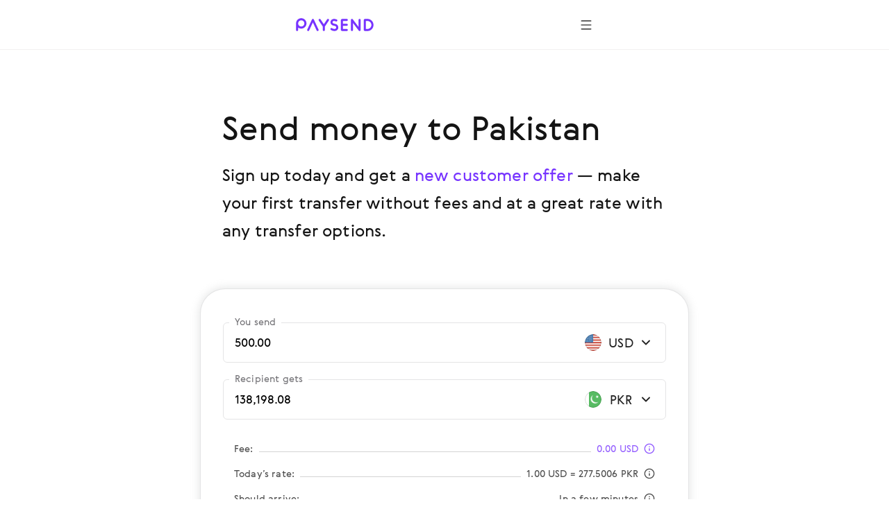

--- FILE ---
content_type: text/html; charset=utf-8
request_url: https://paysend.com/en-ke/send-money/from-the-united-states-of-america-to-pakistan
body_size: 79876
content:
<!DOCTYPE html><html lang="en"><head><title>Send money online from the United States to Pakistan for only $1.99 | Paysend money transfers online</title><style data-styled="true" data-styled-version="6.1.19">.haLepY{font-family:GerberaRegular,"Segoe UI","Droid Sans",Roboto,Helvetica,Arial,sans-serif;-webkit-font-smoothing:antialiased;-moz-osx-font-smoothing:grayscale;font-size:17px;line-height:24px;color:#141414;white-space:nowrap;overflow:hidden;text-overflow:ellipsis;max-width:100%;}/*!sc*/
.haLepY:link,.haLepY:visited{color:#141414;}/*!sc*/
@media screen and (min-width: 648px){.haLepY{font-size:20px;line-height:32px;}}/*!sc*/
.eBlFIO{font-family:GerberaRegular,"Segoe UI","Droid Sans",Roboto,Helvetica,Arial,sans-serif;-webkit-font-smoothing:antialiased;-moz-osx-font-smoothing:grayscale;font-size:17px;line-height:24px;color:#7633ff;}/*!sc*/
.eBlFIO:link,.eBlFIO:visited{color:#7633ff;}/*!sc*/
@media screen and (min-width: 648px){.eBlFIO{font-size:20px;line-height:32px;}}/*!sc*/
.iDkvoy{font-family:GerberaRegular,"Segoe UI","Droid Sans",Roboto,Helvetica,Arial,sans-serif;-webkit-font-smoothing:antialiased;-moz-osx-font-smoothing:grayscale;font-size:17px;line-height:24px;color:#141414;}/*!sc*/
.iDkvoy:link,.iDkvoy:visited{color:#141414;}/*!sc*/
@media screen and (min-width: 648px){.iDkvoy{font-size:20px;line-height:32px;}}/*!sc*/
data-styled.g22[id="TextSpan-sc-8zkiol-0"]{content:"haLepY,eBlFIO,iDkvoy,"}/*!sc*/
.crUVAw{font-family:GerberaRegular,"Segoe UI","Droid Sans",Roboto,Helvetica,Arial,sans-serif;-webkit-font-smoothing:antialiased;-moz-osx-font-smoothing:grayscale;font-size:24px;line-height:36px;color:#141414;}/*!sc*/
.crUVAw:link,.crUVAw:visited{color:#141414;}/*!sc*/
@media screen and (min-width: 648px){.crUVAw{font-size:32px;line-height:48px;}}/*!sc*/
data-styled.g24[id="TextHeader2-sc-8zkiol-2"]{content:"crUVAw,"}/*!sc*/
.kpmxIP{font-family:GerberaRegular,"Segoe UI","Droid Sans",Roboto,Helvetica,Arial,sans-serif;-webkit-font-smoothing:antialiased;-moz-osx-font-smoothing:grayscale;font-size:17px;line-height:24px;color:#77767a;}/*!sc*/
.kpmxIP:link,.kpmxIP:visited{color:#77767a;}/*!sc*/
@media screen and (min-width: 648px){.kpmxIP{font-size:20px;line-height:32px;}}/*!sc*/
data-styled.g25[id="TextParagraph-sc-8zkiol-3"]{content:"kpmxIP,"}/*!sc*/
.fxsoPB{display:inline-block;position:relative;width:24px;height:24px;overflow:hidden;border-radius:50%;vertical-align:top;flex-shrink:0;}/*!sc*/
.fxsoPB:before{border:1px solid rgba(0,0,0,0.15);border-radius:50%;bottom:0;content:'';left:0;position:absolute;right:0;top:0;}/*!sc*/
.fxsoPB img{max-width:100%;}/*!sc*/
@media screen and (min-width: 1920px){.fxsoPB{width:28px;height:28px;}}/*!sc*/
.lkbIAN{display:inline-block;position:relative;width:24px;height:24px;overflow:hidden;border-radius:50%;vertical-align:top;flex-shrink:0;}/*!sc*/
.lkbIAN:before{border:1px solid rgba(0,0,0,0.15);border-radius:50%;bottom:0;content:'';left:0;position:absolute;right:0;top:0;}/*!sc*/
.lkbIAN img{max-width:100%;}/*!sc*/
@media screen and (min-width: 1920px){.lkbIAN{width:24px;height:24px;}}/*!sc*/
data-styled.g129[id="PngIcon-sc-19utend-0"]{content:"fxsoPB,lkbIAN,"}/*!sc*/
.ezgAcy{width:20px;height:20px;}/*!sc*/
data-styled.g158[id="IconContainer-sc-1160y8w-0"]{content:"ezgAcy,"}/*!sc*/
.gjahdr{display:inline-flex;flex-shrink:0;align-items:center;justify-content:center;background:none;border-radius:50%;width:40px;height:40px;padding:0;border:none;box-sizing:border-box;cursor:pointer;box-shadow:none;}/*!sc*/
.gjahdr .IconContainer-sc-1160y8w-0 svg{--accent:#4E4E4E;}/*!sc*/
.gjahdr:hover,.gjahdr:active,.gjahdr:focus{background:none;}/*!sc*/
@media (hover:hover){.gjahdr:hover,.gjahdr:active,.gjahdr:focus{background:none;}.gjahdr:hover .IconContainer-sc-1160y8w-0 svg,.gjahdr:active .IconContainer-sc-1160y8w-0 svg,.gjahdr:focus .IconContainer-sc-1160y8w-0 svg{--accent:#4E4E4E;}@media screen and (min-width: 1440px){.gjahdr{width:48px;height:48px;}.gjahdr .IconContainer-sc-1160y8w-0{width:24px;height:24px;}}.gjahdr:focus-visible{background-color:#925CFF;outline:1px dashed;}}/*!sc*/
data-styled.g159[id="CommonButton-sc-1160y8w-1"]{content:"gjahdr,"}/*!sc*/
.ceEakf{height:24px;margin-right:24px;min-width:24px;width:24px;}/*!sc*/
data-styled.g443[id="FlagWrapper-sc-106scgm-12"]{content:"ceEakf,"}/*!sc*/
.prTPB{color:#77767a;}/*!sc*/
data-styled.g444[id="CountryName-sc-106scgm-13"]{content:"prTPB,"}/*!sc*/
.ftYUbS{margin-top:48px;padding-bottom:2px;}/*!sc*/
.ftYUbS a{align-items:center;color:#7633ff;display:inline-flex;outline:none;text-decoration:none;}/*!sc*/
.ftYUbS a:focus-visible{outline:1px dashed #d9c6ff;}/*!sc*/
@media screen and (min-width: 648px){.ftYUbS{margin-top:64px;}}/*!sc*/
data-styled.g445[id="ShowAll-sc-106scgm-14"]{content:"ftYUbS,"}/*!sc*/
.jHVSXV{list-style-type:none;margin:64px auto 48px;padding:0;}/*!sc*/
.jHVSXV>li{margin:0;white-space:nowrap;}/*!sc*/
.jHVSXV>li a:focus-visible{background-color:#f3f2f5;outline:1px dashed #9f9da3;}/*!sc*/
.jHVSXV>li a:focus-visible .CountryName-sc-106scgm-13{color:#141414;}/*!sc*/
@media screen and (min-width: 648px){.jHVSXV>li{-webkit-column-break-inside:avoid;break-inside:avoid;}}/*!sc*/
@media screen and (min-width: 648px){.jHVSXV{column-count:2;column-gap:85px;margin-bottom:64px;margin-top:96px;}}/*!sc*/
@media screen and (min-width: 1352px){.jHVSXV{column-count:3;column-gap:80px;}}/*!sc*/
data-styled.g446[id="Countries-sc-106scgm-15"]{content:"jHVSXV,"}/*!sc*/
.cmfcH{list-style-type:none;margin:0;padding:0;}/*!sc*/
.cmfcH>li{margin:0;white-space:nowrap;}/*!sc*/
@media screen and (min-width: 648px){.cmfcH>li{-webkit-column-break-inside:avoid;break-inside:avoid;}}/*!sc*/
.cmfcH>li>a{align-items:center;display:flex;outline:none;padding-bottom:8px;padding-top:8px;text-decoration:none;}/*!sc*/
.cmfcH>li>a:link,.cmfcH>li>a:visited{color:#77767a;}/*!sc*/
.cmfcH>li>a:hover{color:#7633ff;}/*!sc*/
.cmfcH>li>a:hover .CountryName-sc-106scgm-13{color:#7633ff;}/*!sc*/
data-styled.g447[id="Tags-sc-106scgm-16"]{content:"cmfcH,"}/*!sc*/
.fKPbtI{margin-bottom:16px;}/*!sc*/
data-styled.g448[id="Title-sc-106scgm-17"]{content:"fKPbtI,"}/*!sc*/
.lmBigc{margin:0;}/*!sc*/
data-styled.g449[id="Description-sc-106scgm-18"]{content:"lmBigc,"}/*!sc*/
.fDJAFW{margin-bottom:64px;margin-right:auto;max-width:620px;}/*!sc*/
@media screen and (min-width: 648px){.fDJAFW{margin-bottom:96px;}}/*!sc*/
data-styled.g450[id="LeadText-sc-106scgm-19"]{content:"fDJAFW,"}/*!sc*/
.ceyHoQ{margin-right:2px;}/*!sc*/
@media screen and (min-width: 648px){.ceyHoQ{margin-right:4px;}}/*!sc*/
data-styled.g451[id="LearnMore-sc-106scgm-20"]{content:"ceyHoQ,"}/*!sc*/
.pfcsB{font-family:GerberaRegular,"Segoe UI","Droid Sans",Roboto,Helvetica,Arial,sans-serif;color:#141414;content-visibility:auto;margin-bottom:96px;margin-top:96px;}/*!sc*/
@media screen and (min-width: 648px){.pfcsB{margin-bottom:128px;margin-top:128px;}}/*!sc*/
@media screen and (min-width: 1352px){.pfcsB{margin-bottom:128px;margin-top:128px;}}/*!sc*/
data-styled.g452[id="SectionGeo-sc-106scgm-21"]{content:"pfcsB,"}/*!sc*/
.cCMMBf{font-family:GerberaRegular,"Segoe UI","Droid Sans",Roboto,Helvetica,Arial,sans-serif;-webkit-font-smoothing:antialiased;-moz-osx-font-smoothing:grayscale;display:flex;flex-direction:row;align-items:flex-end;position:relative;border:1px solid rgba(159, 157, 163, 0.28);border-bottom:1px solid rgba(159, 157, 163, 0.28);border-radius:6px;}/*!sc*/
.cCMMBf:after{content:'';position:absolute;width:calc(100% - 4px);height:1px;bottom:0;left:2px;}/*!sc*/
@media screen and (min-width: 1920px){.cCMMBf:after{height:2px;}}/*!sc*/
data-styled.g457[id="InputContainer-sc-lyb3jq-0"]{content:"cCMMBf,"}/*!sc*/
.fUjtii{position:relative;flex:1;display:flex;align-items:center;padding:16px;z-index:1;}/*!sc*/
@media screen and (min-width: 1920px){.fUjtii{padding:20px 24px;}}/*!sc*/
.fUjtii input,.fUjtii input[type='search'],.fUjtii textarea{font-family:GerberaRegular,"Segoe UI","Droid Sans",Roboto,Helvetica,Arial,sans-serif;-webkit-font-smoothing:antialiased;-moz-osx-font-smoothing:grayscale;background-color:transparent;border:none;box-sizing:border-box;display:inline-block;padding:0;width:100%;font-size:17px;line-height:24px;text-overflow:ellipsis;cursor:auto;outline:none;}/*!sc*/
.fUjtii input:-webkit-autofill,.fUjtii input[type='search']:-webkit-autofill,.fUjtii textarea:-webkit-autofill{-webkit-box-shadow:inset 0 0 0 50px #ffffff!important;-webkit-text-fill-color:!important;color:!important;}/*!sc*/
@media screen and (min-width: 1920px){.fUjtii input,.fUjtii input[type='search'],.fUjtii textarea{padding:0;font-size:20px;line-height:32px;}}/*!sc*/
data-styled.g458[id="InputLabel-sc-lyb3jq-1"]{content:"fUjtii,"}/*!sc*/
.cJRfHY{position:absolute;top:-12px;left:8px;font-size:14px;line-height:20px;color:#77767a;transition:top 0.2s;overflow:hidden;white-space:nowrap;text-overflow:ellipsis;max-width:calc(100% - 16px);box-sizing:border-box;padding:0 8px;background:#ffffff;border-radius:4px;}/*!sc*/
@media screen and (min-width: 1920px){.cJRfHY{top:-14px;left:16px;font-size:17px;line-height:24px;}}/*!sc*/
data-styled.g459[id="FloatingLabel-sc-lyb3jq-2"]{content:"cJRfHY,"}/*!sc*/
.iBQvrA{position:relative;min-height:58px;}/*!sc*/
data-styled.g494[id="AmountRow-sc-3bbfvj-0"]{content:"iBQvrA,"}/*!sc*/
.iUBdFN{display:flex;align-items:center;width:124px;justify-content:flex-end;padding:16px 16px 16px 8px;box-sizing:border-box;cursor:pointer;}/*!sc*/
.iUBdFN:focus-visible{background-color:#F8F5FF;}/*!sc*/
@media screen and (min-width: 1440px){.iUBdFN{width:140px;}}/*!sc*/
@media screen and (min-width: 1920px){.iUBdFN{padding:20px 24px 20px 16px;}}/*!sc*/
data-styled.g495[id="AmountCurrencyLabel-sc-3bbfvj-1"]{content:"iUBdFN,"}/*!sc*/
.hwQLlz{flex-shrink:0;}/*!sc*/
data-styled.g496[id="AmountCurrencyFlag-sc-3bbfvj-2"]{content:"hwQLlz,"}/*!sc*/
.etCXzG{margin:0 4px 0 8px;width:40px;flex-shrink:0;text-align:center;}/*!sc*/
@media screen and (min-width: 1440px){.etCXzG{width:52px;}}/*!sc*/
data-styled.g497[id="AmountCurrencyText-sc-3bbfvj-3"]{content:"etCXzG,"}/*!sc*/
.eRxCYI{margin:0 16px;}/*!sc*/
data-styled.g509[id="FeeTable-sc-rs17t-0"]{content:"eRxCYI,"}/*!sc*/
.clNHnq{display:flex;align-items:flex-end;justify-content:space-between;white-space:nowrap;cursor:pointer;margin-bottom:16px;}/*!sc*/
.clNHnq:last-child{margin-bottom:0;}/*!sc*/
.clNHnq[tabindex]:focus-visible{background-color:#F2F1F0;outline:1px dashed #4E4E4E;}/*!sc*/
data-styled.g510[id="FeeTableRow-sc-rs17t-1"]{content:"clNHnq,"}/*!sc*/
.cAeYah{align-self:unset;flex-grow:1;background-color:#D3D3D3;height:1px;margin-bottom:5px;margin-left:8px;margin-right:8px;}/*!sc*/
data-styled.g511[id="FeeTableSeparator-sc-rs17t-2"]{content:"cAeYah,"}/*!sc*/
.jDIdhQ{display:flex;align-items:center;}/*!sc*/
data-styled.g512[id="FeeTableRightBlock-sc-rs17t-3"]{content:"jDIdhQ,"}/*!sc*/
.jewRnK{background-color:#ffffff;border:1px solid rgba(159, 157, 163, 0.28);box-shadow:0 0 12px 2px rgba(157, 161, 163, 0.24);padding:32px 16px 16px 16px;border-radius:16px;margin:0 -16px;}/*!sc*/
@media screen and (min-width: 744px){.jewRnK{padding:48px 32px 24px 32px;margin:0 -32px;border-radius:36px;}}/*!sc*/
@media screen and (min-width: 1440px){.jewRnK{padding:72px 40px 48px 40px;border-radius:24px;margin:0;}}/*!sc*/
data-styled.g513[id="CalculatorBlock-sc-rsfot4-0"]{content:"jewRnK,"}/*!sc*/
.BaRsV{margin-bottom:24px;}/*!sc*/
.BaRsV:last-child{margin-bottom:32px;}/*!sc*/
@media screen and (min-width: 1440px){.BaRsV:last-child{margin-bottom:48px;}}/*!sc*/
data-styled.g514[id="CalculatorRow-sc-rsfot4-1"]{content:"BaRsV,"}/*!sc*/
.cBHepu{margin-top:40px;text-align:center;position:static;height:auto;max-width:none;padding-left:0;padding-right:0;}/*!sc*/
data-styled.g515[id="ButtonContainer-sc-rsfot4-2"]{content:"cBHepu,"}/*!sc*/
@media screen and (min-width:1352px){.dGmLZB{width:46.4286%;position:absolute;right:0;top:0;}}/*!sc*/
data-styled.g516[id="CalculatorTempContainer-sc-1waf3ly-0"]{content:"dGmLZB,"}/*!sc*/
.byWEFr{height:24px;overflow:hidden;margin-left:16px;min-width:24px;transition-duration:0.4s;transition-property:transform;width:24px;}/*!sc*/
data-styled.g518[id="IconWrapper-sc-1146iu7-1"]{content:"byWEFr,"}/*!sc*/
.pRCRQ{display:flex;font-weight:normal;flex-grow:1;justify-content:space-between;}/*!sc*/
data-styled.g520[id="FlexWrapper-sc-1146iu7-3"]{content:"pRCRQ,"}/*!sc*/
.fWufVq{cursor:pointer;display:flex;padding:30px 0 2px;}/*!sc*/
.fWufVq:focus-visible{background-color:#f3f2f5;outline:1px dashed #9f9da3;}/*!sc*/
.fWufVq:hover .Value-sc-1146iu7-0{color:#7633ff;}/*!sc*/
.fWufVq:hover .IconWrapper-sc-1146iu7-1 use{--accent:#7633ff;}/*!sc*/
.fWufVq.collapsed .IconWrapper-sc-1146iu7-1{transform:rotate(180deg);}/*!sc*/
@media screen and (min-width: 648px){.fWufVq{padding:40px 0 8px;}}/*!sc*/
data-styled.g521[id="AccordeonHeader-sc-1146iu7-4"]{content:"fWufVq,"}/*!sc*/
.jPSUZM{margin-left:auto;margin-right:auto;max-width:432px;padding-left:24px;padding-right:24px;}/*!sc*/
@media screen and (min-width: 648px){.jPSUZM{max-width:640px;padding-left:64px;padding-right:64px;}}/*!sc*/
@media screen and (min-width: 1352px){.jPSUZM{max-width:1280px;padding-left:160px;padding-right:160px;}}/*!sc*/
data-styled.g523[id="ContainerWide-sc-1uu8rgd-0"]{content:"jPSUZM,"}/*!sc*/
.lpvcQL{position:relative;height:250px;width:100%;border-style:none;display:block;overflow:hidden;}/*!sc*/
data-styled.g525[id="Iframe-sc-1vh0cw3-0"]{content:"lpvcQL,"}/*!sc*/
.fhJJbj{display:flex;flex-direction:column;align-items:center;margin-bottom:24px;}/*!sc*/
.fhJJbj:last-child{margin-bottom:0;}/*!sc*/
.fhJJbj img{margin-bottom:24px;}/*!sc*/
.fhJJbj img:last-child{margin-bottom:0;}/*!sc*/
@media screen and (min-width:1352px){.fhJJbj{flex-direction:row;justify-content:center;}.fhJJbj img{margin-bottom:0;margin-right:24px;}.fhJJbj img:last-child{margin-right:0;}}/*!sc*/
data-styled.g526[id="FtLogo-sc-1vh0cw3-1"]{content:"fhJJbj,"}/*!sc*/
</style><meta name="title" content="Send money online from the United States to Pakistan for only $1.99 | Paysend money transfers online"/><meta property="og:title" content="Send money online from the United States to Pakistan for only $1.99 | Paysend money transfers online"/><meta name="description" content="Send money online from the United States to Pakistan quickly &amp;amp; securely to Visa, Mastercard cards, bank accounts*, or digital wallets with Paysend. Next generation online money transfers to over 170 countries for a low fee!"/><meta charSet="utf-8"/><meta name="google-site-verification" content="MLEx3oMCOjSfB00oiNmFsEFMvU01mLoaeq3Nv4g83WE2"/><meta property="og:type" content="website"/><link rel="canonical" href="https://paysend.com/en-ke/send-money/from-the-united-states-of-america-to-pakistan"/><meta property="og:url" content="https://paysend.com/en-ke/send-money/from-the-united-states-of-america-to-pakistan"/><meta name="theme-color" content="#fff"/><meta name="apple-mobile-web-app-status-bar-style" content="black-translucent"/><meta http-equiv="X-UA-Compatible" content="IE=edge"/><meta name="viewport" content="width=device-width, initial-scale=1.0"/><link type="text/css" rel="stylesheet" href="/landing.a12be026e448dc9d5a21.css"/><link rel="preload" href="/css/landing-icons.css" as="style"/><link rel="shortcut icon" href="https://cloud.paysend.com/images/web/favicon/favicon.ico"/><link rel="apple-touch-icon" href="https://cloud.paysend.com/images/web/favicon/favicon-57.png" sizes="57x57"/><link rel="apple-touch-icon-precomposed" href="https://cloud.paysend.com/images/web/favicon/favicon-57.png" sizes="57x57"/><link rel="apple-touch-icon" href="https://cloud.paysend.com/images/web/favicon/favicon-72.png" sizes="72x72"/><link rel="apple-touch-icon" href="https://cloud.paysend.com/images/web/favicon/favicon-114.png" sizes="114x114"/><link rel="apple-touch-icon" href="https://cloud.paysend.com/images/web/favicon/favicon-120.png" sizes="120x120"/><link rel="apple-touch-icon" href="https://cloud.paysend.com/images/web/favicon/favicon-144.png" sizes="144x144"/><link rel="apple-touch-icon" href="https://cloud.paysend.com/images/web/favicon/favicon-152.png" sizes="152x152"/><link rel="apple-touch-icon" href="https://cloud.paysend.com/images/web/favicon/favicon-180.png" sizes="180x180"/><script>window.__INITIAL_DATA__={"pageKeywords":null,"mobile":{"title":"Get the Paysend app today","text":"Download the Paysend app on the App Store or Google Play to send money and track your transfers anytime, anywhere."},"errors":{},"countryCode":"us","localeDependentURI":"\/send-money\/from-{0}-to-{1}","faq":{"title":null,"linkTitle":"How it works","youtubeVideoUrl":"https:\/\/www.youtube.com\/embed\/oUE4CmjdFh0?rel=0&amp;showinfo=0&amp;autoplay=1","sections":[{"title":"Create your Paysend account","text":"Click the <a class=\"link\" target=\"_blank\" href=\"https:\/\/paysend.com\/registration\">Sign Up<\/a> button and fill out some basic information about yourself. We’ll ask you for your mobile number, first and last name, date of birth, and residential address."},{"title":"Set up your first money transfer","text":"Click the ‘New Transfer’ button, select the transfer method, enter the transfer amount, and provide payment details for yourself and the recipient."},{"title":"Double-check that you’re ready to go","text":"Make sure all details are correct and review the transfer amount. If you’re happy with the exchange rate and low transfer fee, confirm your transaction."},{"title":"Get the app","text":"Download the Paysend app for your <a class=\"link\" target=\"_blank\" href=\"https:\/\/itunes.apple.com\/app\/paysend\/id1140130413?ls=1&mt=8\">iOS<\/a> or <a class=\"link\" target=\"_blank\" href=\"https:\/\/play.google.com\/store\/apps\/details?id=com.paysend.app\">Android<\/a> device to keep track of your transfers or set up new ones on-the-go."},{"title":"Need help?","text":"Visit our Help Centre where you’ll find answers to frequently asked questions. If you’d like to talk with a representative, feel free to join a real-time live chat with us or e-mail us at help@paysend.com. Paysend’s Customer Service team is always online and ready to assist you. Day or night, we’ll be there!"}]},"trustpilot":{"tag":"en","lang":"en","header":{"title":"12 176 570 happy customers trust Paysend","text":"Don’t take our word for it. Check out what our customers have to say about their experience:"}},"benefits":{"header":"Paysend Benefits","benefits":[{"title":"Global coverage","text":"We transfer money to over 170 countries, and regularly add new ones to our platform."},{"title":"Fixed fee","text":"We display the currency exchange rate, transfer fee and receivable amount before you make the transfer."},{"title":"Simple transfer methods","text":"Send your money the way that suits you – using bank cards & accounts, or simply using a mobile number."},{"title":"Instant processing","text":"Money transfers are sent within seconds to your recipient’s bank."},{"title":"Bank-level security","text":"All money transfers are certified by Visa, Mastercard, China UnionPay, the FCA, and are PCI DSS certified."},{"title":"Global 24\/7 support","text":"Money never sleeps, and neither do we. We’re here to help at any time of the day."}]},"geo":null,"mastercard":{"title":"Get the 1,500 rub bonus by sending 15 transfers to Mastercard abroad","info":"This offer is valid for transfers sent from Russia until 24 January 2022.","listItems":["Log in to Paysend website or download the app.","Start a new transfer and select the recipient country.","Choose “To card” delivery option and enter your recipient’s Mastercard details.","Enter the transfer’s amount. We display the exchange rate before you make the transfer.","Enter your payment card details and confirm the transfer.","Get the bonus once you’ve successfully sent 15 transfers to any Mastercard cards abroad."],"links":[{"isBlank":true,"name":"Learn more about the promotion","url":"https:\/\/www.mastercard.ru\/ru-ru\/consumers\/transfers\/paysend.html","subMenu":[]},{"isBlank":true,"name":"Terms & Conditions","url":"https:\/\/cdn.paysend.com\/web\/docs\/mastercard_hero_promo_action_ru.pdf","subMenu":[]}]},"mediaQuote":{"nextbillion":{"isBlank":true,"name":"\"Paysend Enters Partnership to Bring Money Transfers to 60 Million Hispanic Americans\"","url":"https:\/\/nextbillion.net\/about\/","subMenu":[]},"techcrunch":{"isBlank":true,"name":"\"A new way to send money in multiple currencies using a mobile app\"","url":"https:\/\/techcrunch.com\/2018\/09\/11\/paysend-announces-global-account-to-compete-with-revolut\/","subMenu":[]},"deloitte":{"isBlank":true,"name":"“Deloitte UK Fast 50 Technology Winner 2022“","url":"https:\/\/www.deloitte.com\/global\/en\/about\/governance\/network-brand-alliances\/about-the-network.html","subMenu":[]},"innovativefinance":{"isBlank":true,"name":"\"A true alternative to receive remittances and to begin their financial journey\"","url":"https:\/\/www.rockefellerfoundation.org\/initiative\/innovative-finance\/","subMenu":[]},"yahoo":{"isBlank":false,"name":"\"Paysend Business has helped businesses save money on international transactions and streamline their payment processes.\"","url":"https:\/\/uk.finance.yahoo.com\/news\/paysend-launches-option-pay-people-internationally-just-mobile-number-124347583.html","subMenu":[]},"finextra":{"isBlank":true,"name":"\"Paysend\'s card-to-card offering provides an affordable alternative to more expensive, time-consuming, and unsafe methods to send and receive remittances\"","url":"https:\/\/www.finextra.com\/pressarticle\/76074\/paysend-launches-mobile-money-request-service","subMenu":[]},"financialtimes":{"isBlank":true,"name":"“Financial Times 1000 Fastest Growing Companies 2023”","url":"https:\/\/aboutus.ft.com\/","subMenu":[]},"ibsintelligence":{"isBlank":true,"name":"\"Paysend’s commitment to financial inclusion now brings a safe and affordable alternative through its instant card-to-card offering.\"","url":"https:\/\/ibsintelligence.com\/about-us\/","subMenu":[]},"usatoday":{"isBlank":true,"name":"\"Paysend aims to accelerate the financial growth of SMEs by providing them with instant and easy payment tools they need to take control of their financial health.\"","url":"https:\/\/www.usatoday.com\/","subMenu":[]}},"alternativeLinks":{"de":"\/de-ke\/sende-geld\/aus-die-vereinigten-staaten-von-amerika-nach-pakistan","ru":"\/ru-ke\/otpravit-dengi\/iz-ssha-v-pakistan","pt":"\/pt-ke\/enviar-dinheiro\/de-eua-para-paquistao","uz":"\/uz-ke\/send-money\/from-the-united-states-of-america-to-pakistan","in":"\/in-ke\/kirim-uang\/dari-amerika-serikat-ke-pakistan","en":"\/en-ke\/send-money\/from-the-united-states-of-america-to-pakistan","it":"\/it-ke\/inviare-soldi\/da-stati-uniti-damerica-a-pakistan","fr":"\/fr-ke\/envoyer-de-l-argent\/de-etats-unis-vers-pakistan","zh":"\/zh-ke\/huikuan\/cong-meiguo-dao-bajisitan","es":"\/es-ke\/enviar-dinero\/de-eeuu-a-pakistan","cs":"\/cs-ke\/poslat-penize\/z-usa-do-pakistanu","vi":"\/vi-ke\/chuyen-tien\/tu-hoa-ky-den-pakistan","uk":"\/uk-ke\/vidpravyty-hroshi\/z-ssha-v-pakystan","tl":"\/tl-ke\/send-money\/from-saint-vincent-and-the-grenadines-to-pakistan","pl":"\/pl-ke\/wyslij-pieniadze\/z-usa-do-pakistanu","ro":"\/ro-ke\/trimite-bani\/din-statele-unite-ale-americii-in-pakistan","tr":"\/tr-ke\/para-gondermek\/parayi-amerika-birlesik-devletleri-den-pakistan"},"request":false,"showSectionByUtmSource":true,"showServerError":false};window.__INITIAL_STATE__={"app":{"analytics":true,"checkout_environment":"PRODUCTION","updateRedux":false,"redirectTo":null,"isShowSpinner":false,"isShowModal":false,"isShowPopup":false,"messageBody":[],"country":"ke","acceptedCountry":"ke","kycDocs":[],"isMobileBrowser":false,"currentSiteSection":"sendLanding"},"calculator":{"countryMenu":{"countryFrom":{"id":840,"usageCount":0,"popularRank":0,"canBeTo":true,"showCountryFlag":true,"favorite":false,"highRisk":false,"highFATFRisk":false,"disabled":false,"synonym":"USA United States of America America США Америка  Соединенные Штаты Америки","code":"us","name":"USA","nameEn":"USA","seoNameFrom":"the-united-states-of-america","seoNameTo":"the-united-states-of-america","notificationNameFrom":"USA","notificationNameTo":"USA","countryCurrenciesSelectNotificationTo":null,"anonymousBalId":"16-100000000000009","phonePrefix":"+1","promoForPayment":{"id":1116,"type":"improved-fee-first-payment","finishDate":"2026-01-31T21:00:00Z"},"currencies":[{"id":840,"code":"USD","name":"US Dollar","maxLimit":0,"cardCountries":[840]}],"paySystems":["mastercard","visa"],"toIcon":["account","mastercard","swift","visa"],"cardPaySystems":["mastercard","visa"],"firstLetter":"U","china":false},"countryTo":{"id":586,"usageCount":0,"popularRank":0,"canBeTo":true,"showCountryFlag":true,"favorite":false,"highRisk":false,"highFATFRisk":false,"disabled":false,"synonym":"Pakistan पाकिस्तान Пакистан Pakistan Покистон Pakistan Pakistan Pakistan Pakistán 巴基斯坦 Pákistán  Пакистан Pakistan Pakistan Pakistan","code":"pk","name":"Pakistan","nameEn":"Pakistan","seoNameFrom":"pakistan","seoNameTo":"pakistan","notificationNameFrom":"Pakistan","notificationNameTo":"Pakistan","countryCurrenciesSelectNotificationTo":null,"anonymousBalId":null,"phonePrefix":"+92","promoForPayment":null,"currencies":[{"id":586,"code":"PKR","name":"Pakistan Rupee","maxLimit":0,"cardCountries":[586]},{"id":840,"code":"USD","name":"US Dollar","maxLimit":0,"cardCountries":[31,51,68,116,132,170,188,212,218,222,268,288,316,340,376,388,398,400,404,417,458,480,484,498,504,524,566,586,591,608,702,710,716,762,764,768,784,792,800,860]}],"paySystems":["account","mastercard","visa","wallet"],"toIcon":["account","mastercard","visa","wallet"],"cardPaySystems":["mastercard","visa"],"firstLetter":"P","china":false},"firstCurrencyFrom":{"id":840,"code":"USD","name":"US Dollar","maxLimit":0,"cardCountries":[840]}},"countryTo":[{"id":12,"usageCount":0,"popularRank":0,"canBeTo":true,"showCountryFlag":true,"favorite":false,"highRisk":false,"highFATFRisk":false,"disabled":false,"synonym":"Algerien एलजीरिया Алжир Algeria Жазоир Algeria Algeria Algérie Argelia 阿尔及利亚 Alžírsko  Алжир Algieria Algeria Cezayir","code":"dz","name":"Algeria","nameEn":"Algeria","seoNameFrom":"algeria","seoNameTo":"algeria","notificationNameFrom":"Algeria","notificationNameTo":"Algeria","countryCurrenciesSelectNotificationTo":null,"anonymousBalId":null,"phonePrefix":"+213","promoForPayment":null,"currencies":[{"id":12,"code":"DZD","name":"Dinar","maxLimit":0,"cardCountries":[12]}],"paySystems":["visa"],"toIcon":["visa"],"cardPaySystems":["visa"],"firstLetter":"A","china":false},{"id":20,"usageCount":0,"popularRank":0,"canBeTo":true,"showCountryFlag":true,"favorite":false,"highRisk":false,"highFATFRisk":false,"disabled":false,"synonym":"Andorra अंडोरा Андорра Andorra Андорра Andorra Andorra Andorre Andorra 安道尔 Andorra  Андорра Andora Andorra Andorra","code":"ad","name":"Andorra","nameEn":"Andorra","seoNameFrom":"andorra","seoNameTo":"andorra","notificationNameFrom":"Andorra","notificationNameTo":"Andorra","countryCurrenciesSelectNotificationTo":null,"anonymousBalId":"80-100000000000009","phonePrefix":"+376","promoForPayment":null,"currencies":[{"id":978,"code":"EUR","name":"Euro","maxLimit":0,"cardCountries":[20,40,56,100,191,196,203,208,233,246,276,300,348,352,372,380,428,440,442,470,492,499,528,578,616,620,642,674,688,703,705,724,752,756,807,826]}],"paySystems":["visa"],"toIcon":["visa"],"cardPaySystems":["visa"],"firstLetter":"A","china":false},{"id":32,"usageCount":0,"popularRank":0,"canBeTo":true,"showCountryFlag":true,"favorite":false,"highRisk":false,"highFATFRisk":false,"disabled":false,"synonym":"Argentinien अर्जेंटीना Аргентина Argentina Аргентина Argentina Argentina Argentine Argentina 阿根廷 Argentina  Аргентина Argentyna Argentina Arjantin","code":"ar","name":"Argentina","nameEn":"Argentina","seoNameFrom":"argentina","seoNameTo":"argentina","notificationNameFrom":"Argentina","notificationNameTo":"Argentina","countryCurrenciesSelectNotificationTo":null,"anonymousBalId":null,"phonePrefix":"+54","promoForPayment":null,"currencies":[{"id":32,"code":"ARS","name":"Peso","maxLimit":0,"cardCountries":[]}],"paySystems":["account","wallet"],"toIcon":["account","wallet"],"cardPaySystems":[],"firstLetter":"A","china":false},{"id":51,"usageCount":0,"popularRank":0,"canBeTo":true,"showCountryFlag":true,"favorite":false,"highRisk":false,"highFATFRisk":false,"disabled":false,"synonym":"Armenien आर्मीनिया Армения Armenia Арманистон Armenia Armenia Arménie Armenia 亚美尼亚 Arménie  Вірменія Armenia Armenia Ermenistan","code":"am","name":"Armenia","nameEn":"Armenia","seoNameFrom":"armenia","seoNameTo":"armenia","notificationNameFrom":"Armenia","notificationNameTo":"Armenia","countryCurrenciesSelectNotificationTo":null,"anonymousBalId":null,"phonePrefix":"+374","promoForPayment":null,"currencies":[{"id":51,"code":"AMD","name":"Armenian Dram","maxLimit":0,"cardCountries":[51]},{"id":840,"code":"USD","name":"US Dollar","maxLimit":0,"cardCountries":[31,51,112,132,170,188,212,214,218,222,242,262,268,270,288,316,340,356,376,388,398,400,404,417,458,480,484,498,504,524,566,586,591,608,626,630,702,710,716,762,764,768,784,792,796,800,860]}],"paySystems":["amex","arca","mastercard","visa"],"toIcon":["amex","arca","mastercard","visa"],"cardPaySystems":["amex","arca","mastercard","visa"],"firstLetter":"A","china":false},{"id":36,"usageCount":0,"popularRank":0,"canBeTo":true,"showCountryFlag":true,"favorite":false,"highRisk":false,"highFATFRisk":false,"disabled":false,"synonym":"Australien ऑस्ट्रेलिया Австралия Australia Австралия Australia Australia Australie Australia 澳大利亞 Austrálie  Австралія Australia Australia Avustralya","code":"au","name":"Australia","nameEn":"Australia","seoNameFrom":"australia","seoNameTo":"australia","notificationNameFrom":"Australia","notificationNameTo":"Australia","countryCurrenciesSelectNotificationTo":null,"anonymousBalId":"96-100000000000009","phonePrefix":"+61","promoForPayment":null,"currencies":[{"id":36,"code":"AUD","name":"Australian dollar","maxLimit":0,"cardCountries":[32]}],"paySystems":["account"],"toIcon":["account"],"cardPaySystems":[],"firstLetter":"A","china":false},{"id":40,"usageCount":0,"popularRank":0,"canBeTo":true,"showCountryFlag":true,"favorite":false,"highRisk":false,"highFATFRisk":false,"disabled":false,"synonym":"Österreich ऑस्ट्रिया Австрия Austria Австрия Austria Austria Autriche Austria 奥地利 Rakousko  Австрія Austria Austria Avusturya","code":"at","name":"Austria","nameEn":"Austria","seoNameFrom":"austria","seoNameTo":"austria","notificationNameFrom":"Austria","notificationNameTo":"Austria","countryCurrenciesSelectNotificationTo":null,"anonymousBalId":"20-100000000000009","phonePrefix":"+43","promoForPayment":null,"currencies":[{"id":978,"code":"EUR","name":"Euro","maxLimit":0,"cardCountries":[20,40,56,70,100,191,196,203,208,233,246,250,276,300,348,352,372,380,428,438,440,442,470,492,499,528,578,616,620,642,674,688,703,705,724,752,756,807,826]}],"paySystems":["mastercard","sepa","visa"],"toIcon":["mastercard","sepa","visa"],"cardPaySystems":["mastercard","sepa","visa"],"firstLetter":"A","china":false},{"id":31,"usageCount":0,"popularRank":0,"canBeTo":true,"showCountryFlag":true,"favorite":false,"highRisk":false,"highFATFRisk":false,"disabled":false,"synonym":"Aserbaidschan आज़रबाइजान Азербайджан Azerbaijan Озарбайжон Azerbaijan Azerbaigian Azerbaïdjan Azerbaiyán 阿塞拜疆 Ázerbájdžán  Азербайджан Azerbejdżan Azerbaidjan Azerbaycan","code":"az","name":"Azerbaijan","nameEn":"Azerbaijan","seoNameFrom":"azerbaijan","seoNameTo":"azerbaijan","notificationNameFrom":"Azerbaijan","notificationNameTo":"Azerbaijan","countryCurrenciesSelectNotificationTo":null,"anonymousBalId":null,"phonePrefix":"+994","promoForPayment":null,"currencies":[{"id":944,"code":"AZN","name":"Azerbaijanian Manat","maxLimit":0,"cardCountries":[31]},{"id":840,"code":"USD","name":"US Dollar","maxLimit":0,"cardCountries":[31,51,68,112,116,132,170,188,212,214,218,222,268,288,316,340,356,376,388,398,400,404,417,458,480,484,498,504,524,566,586,591,600,608,630,702,710,716,762,764,768,784,792,796,800,860]}],"paySystems":["mastercard","visa"],"toIcon":["mastercard","visa"],"cardPaySystems":["mastercard","visa"],"firstLetter":"A","china":false},{"id":50,"usageCount":0,"popularRank":0,"canBeTo":true,"showCountryFlag":true,"favorite":false,"highRisk":false,"highFATFRisk":false,"disabled":false,"synonym":"Bangladesch बांग्लादेश Бангладеш Bangladesh Бангладеш Bangladesh Bangladesh Bangladesh Bangladesh 孟加拉國 Bangladéš  Бангладеш Bangladesz Bangladesh Bangladeş","code":"bd","name":"Bangladesh","nameEn":"Bangladesh","seoNameFrom":"bangladesh","seoNameTo":"bangladesh","notificationNameFrom":"Bangladesh","notificationNameTo":"Bangladesh","countryCurrenciesSelectNotificationTo":null,"anonymousBalId":null,"phonePrefix":"+880","promoForPayment":null,"currencies":[{"id":50,"code":"BDT","name":"Taka","maxLimit":0,"cardCountries":[50]}],"paySystems":["account","mastercard","visa","wallet"],"toIcon":["account","mastercard","visa","wallet"],"cardPaySystems":["mastercard","visa"],"firstLetter":"B","china":false},{"id":56,"usageCount":0,"popularRank":0,"canBeTo":true,"showCountryFlag":true,"favorite":false,"highRisk":false,"highFATFRisk":false,"disabled":false,"synonym":"Belgien बेल्जियम Бельгия Belgia Бельгия Belgium Belgio Belgique Bélgica 比利时 Belgium  Бельгія Belgia  Belgia Belçika","code":"be","name":"Belgium","nameEn":"Belgium","seoNameFrom":"belgium","seoNameTo":"belgium","notificationNameFrom":"Belgium","notificationNameTo":"Belgium","countryCurrenciesSelectNotificationTo":null,"anonymousBalId":"21-100000000000009","phonePrefix":"+32","promoForPayment":null,"currencies":[{"id":978,"code":"EUR","name":"Euro","maxLimit":0,"cardCountries":[20,40,56,70,100,191,196,203,208,233,246,250,276,300,348,352,372,380,428,438,440,442,470,492,499,528,578,616,620,642,674,688,703,705,724,752,756,807,826]}],"paySystems":["mastercard","sepa","visa"],"toIcon":["mastercard","sepa","visa"],"cardPaySystems":["mastercard","sepa","visa"],"firstLetter":"B","china":false},{"id":84,"usageCount":0,"popularRank":0,"canBeTo":true,"showCountryFlag":true,"favorite":false,"highRisk":false,"highFATFRisk":false,"disabled":false,"synonym":"Belize बेलीज Белиз Belize Белиз Belize Belize Belize Belice 伯利兹 Belize  Беліз Belize Belize Belize","code":"bz","name":"Belize","nameEn":"Belize","seoNameFrom":"belize","seoNameTo":"belize","notificationNameFrom":"Belize","notificationNameTo":"Belize","countryCurrenciesSelectNotificationTo":null,"anonymousBalId":null,"phonePrefix":"+501","promoForPayment":null,"currencies":[{"id":84,"code":"BZD","name":"Belize Dollar","maxLimit":0,"cardCountries":[84]}],"paySystems":["visa"],"toIcon":["visa"],"cardPaySystems":["visa"],"firstLetter":"B","china":false},{"id":204,"usageCount":0,"popularRank":0,"canBeTo":true,"showCountryFlag":true,"favorite":false,"highRisk":false,"highFATFRisk":false,"disabled":false,"synonym":"Benin बेनिन Бенин Benin Бенин Benin Benin Bénin Benin 贝宁 Benine  Бенін Benin Benin Benin","code":"bj","name":"Benin","nameEn":"Benin","seoNameFrom":"benin","seoNameTo":"benin","notificationNameFrom":"Benin","notificationNameTo":"Benin","countryCurrenciesSelectNotificationTo":null,"anonymousBalId":null,"phonePrefix":"+229","promoForPayment":null,"currencies":[{"id":952,"code":"XOF","name":"CFA Franc","maxLimit":0,"cardCountries":[204,384,686]}],"paySystems":["mastercard","visa","wallet"],"toIcon":["mastercard","visa","wallet"],"cardPaySystems":["mastercard","visa"],"firstLetter":"B","china":false},{"id":64,"usageCount":0,"popularRank":0,"canBeTo":true,"showCountryFlag":true,"favorite":false,"highRisk":false,"highFATFRisk":false,"disabled":false,"synonym":"Bhutan भूटान Бутан Bhutan Бутан Bhutan Bhutan Bhoutan Bután 不丹 Bhútán  Бутан Bhutan Bhutan Bhutan","code":"bt","name":"Bhutan","nameEn":"Bhutan","seoNameFrom":"bhutan","seoNameTo":"bhutan","notificationNameFrom":"Bhutan","notificationNameTo":"Bhutan","countryCurrenciesSelectNotificationTo":null,"anonymousBalId":null,"phonePrefix":"+975","promoForPayment":null,"currencies":[{"id":64,"code":"BTN","name":"Ngultrum","maxLimit":0,"cardCountries":[64]}],"paySystems":["visa"],"toIcon":["visa"],"cardPaySystems":["visa"],"firstLetter":"B","china":false},{"id":72,"usageCount":0,"popularRank":0,"canBeTo":true,"showCountryFlag":true,"favorite":false,"highRisk":false,"highFATFRisk":false,"disabled":false,"synonym":"Botswana बोत्सवाना Ботсвана Botswana Ботсвана Botswana Botswana Botswana Botsuana 博茨瓦纳 Botswana  Ботсвана Botswana Botswana Botsvana","code":"bw","name":"Botswana","nameEn":"Botswana","seoNameFrom":"botswana","seoNameTo":"botswana","notificationNameFrom":"Botswana","notificationNameTo":"Botswana","countryCurrenciesSelectNotificationTo":null,"anonymousBalId":null,"phonePrefix":"+267","promoForPayment":null,"currencies":[{"id":72,"code":"BWP","name":"Pula","maxLimit":0,"cardCountries":[72]}],"paySystems":["wallet"],"toIcon":["wallet"],"cardPaySystems":[],"firstLetter":"B","china":false},{"id":76,"usageCount":0,"popularRank":0,"canBeTo":true,"showCountryFlag":true,"favorite":false,"highRisk":false,"highFATFRisk":false,"disabled":false,"synonym":"Brasilien ब्राज़िल Бразилия Brazil Бразилия Brazil Brasile Brésil Brasil 巴西 Brazílie  Бразилія Brazylia Brazilia Brezilya","code":"br","name":"Brazil","nameEn":"Brazil","seoNameFrom":"brazil","seoNameTo":"brazil","notificationNameFrom":"Brazil","notificationNameTo":"Brazil","countryCurrenciesSelectNotificationTo":null,"anonymousBalId":"B8-100000000000009","phonePrefix":"+55","promoForPayment":null,"currencies":[{"id":986,"code":"BRL","name":"Real","maxLimit":0,"cardCountries":[]}],"paySystems":["account","wallet"],"toIcon":["account","wallet"],"cardPaySystems":[],"firstLetter":"B","china":false},{"id":100,"usageCount":0,"popularRank":0,"canBeTo":true,"showCountryFlag":true,"favorite":false,"highRisk":false,"highFATFRisk":false,"disabled":false,"synonym":"Bulgarien बुल्गारिया Болгария Bulgaria Болгария Bulgaria Bulgaria Bulgarie Bulgaria 保加利亚 Bulharsko Болгарія Bułgaria Bulgaria Bulgaristan","code":"bg","name":"Bulgaria","nameEn":"Bulgaria","seoNameFrom":"bulgaria","seoNameTo":"bulgaria","notificationNameFrom":"Bulgaria","notificationNameTo":"Bulgaria","countryCurrenciesSelectNotificationTo":null,"anonymousBalId":"27-100000000000009","phonePrefix":"+359","promoForPayment":null,"currencies":[{"id":978,"code":"EUR","name":"Euro","maxLimit":0,"cardCountries":[20,40,56,70,100,191,196,203,208,233,246,250,276,300,348,352,372,380,428,438,440,442,470,492,499,528,578,616,620,642,674,688,703,705,724,752,756,807,826]}],"paySystems":["mastercard","sepa","visa"],"toIcon":["mastercard","sepa","visa"],"cardPaySystems":["mastercard","sepa","visa"],"firstLetter":"B","china":false},{"id":108,"usageCount":0,"popularRank":0,"canBeTo":true,"showCountryFlag":true,"favorite":false,"highRisk":false,"highFATFRisk":false,"disabled":false,"synonym":"Burundi बुस्र्न्दी Бурунди Burundi Бурунди Burundi Burundi Burundi Burundi 布隆迪 Burundi  Бурунді Burundi Burundi Burundi","code":"bi","name":"Burundi","nameEn":"Burundi","seoNameFrom":"burundi","seoNameTo":"burundi","notificationNameFrom":"Burundi","notificationNameTo":"Burundi","countryCurrenciesSelectNotificationTo":null,"anonymousBalId":null,"phonePrefix":"+257","promoForPayment":null,"currencies":[{"id":108,"code":"BIF","name":"Burundi Franc","maxLimit":0,"cardCountries":[108]}],"paySystems":["mastercard","visa","wallet"],"toIcon":["mastercard","visa","wallet"],"cardPaySystems":["mastercard","visa"],"firstLetter":"B","china":false},{"id":120,"usageCount":0,"popularRank":0,"canBeTo":true,"showCountryFlag":true,"favorite":false,"highRisk":false,"highFATFRisk":false,"disabled":false,"synonym":"Kamerun कैमरून Камерун Kamerun Камерун Cameroon Camerun Cameroun Camerún 喀麦隆 Kamerun  Камерун Kamerun Camerun Kamerun","code":"cm","name":"Cameroon","nameEn":"Cameroon","seoNameFrom":"cameroon","seoNameTo":"cameroon","notificationNameFrom":"Cameroon","notificationNameTo":"Cameroon","countryCurrenciesSelectNotificationTo":null,"anonymousBalId":null,"phonePrefix":"+237","promoForPayment":null,"currencies":[{"id":950,"code":"XAF","name":"CFA Franc BEAC","maxLimit":0,"cardCountries":[120,140,178,266,768]}],"paySystems":["account","mastercard","visa","wallet"],"toIcon":["account","mastercard","visa","wallet"],"cardPaySystems":["mastercard","visa"],"firstLetter":"C","china":false},{"id":124,"usageCount":0,"popularRank":0,"canBeTo":true,"showCountryFlag":true,"favorite":false,"highRisk":false,"highFATFRisk":false,"disabled":false,"synonym":"Canada  Канада","code":"ca","name":"Canada","nameEn":"Canada","seoNameFrom":"canada","seoNameTo":"canada","notificationNameFrom":"Canada","notificationNameTo":"Canada","countryCurrenciesSelectNotificationTo":null,"anonymousBalId":"14-100000000000009","phonePrefix":"+1","promoForPayment":null,"currencies":[{"id":124,"code":"CAD","name":"Canadian Dollar","maxLimit":0,"cardCountries":[124]}],"paySystems":["interac"],"toIcon":["interac"],"cardPaySystems":[],"firstLetter":"C","china":false},{"id":132,"usageCount":0,"popularRank":0,"canBeTo":true,"showCountryFlag":true,"favorite":false,"highRisk":false,"highFATFRisk":false,"disabled":false,"synonym":"Kap Verde केप वर्दे Кабо-Верде  Кабо-Верде Cape Verde capo Verde Cap-Vert Cabo Verde  佛得角 Kapverdy  Кабо-Верде Republika Zielonego Przylądka Capul Verde Yeşil Burun Adaları","code":"cv","name":"Cape Verde","nameEn":"Cape Verde","seoNameFrom":"cape-verde","seoNameTo":"cape-verde","notificationNameFrom":"Cape Verde","notificationNameTo":"Cape Verde","countryCurrenciesSelectNotificationTo":null,"anonymousBalId":null,"phonePrefix":"+238","promoForPayment":null,"currencies":[{"id":840,"code":"USD","name":"US Dollar","maxLimit":0,"cardCountries":[31,51,68,116,132,170,188,212,218,222,268,288,316,340,376,388,398,400,404,417,458,480,484,498,504,524,566,586,591,600,608,702,710,716,762,764,768,784,792,800,860]}],"paySystems":["visa"],"toIcon":["visa"],"cardPaySystems":["visa"],"firstLetter":"C","china":false},{"id":152,"usageCount":0,"popularRank":0,"canBeTo":true,"showCountryFlag":true,"favorite":false,"highRisk":false,"highFATFRisk":false,"disabled":false,"synonym":"Chile चिली Чили Cili Чилидан Chile Chile Chili Chile 智利 Chile  Чилі Chile Chile Şili","code":"cl","name":"Chile","nameEn":"Chile","seoNameFrom":"chile","seoNameTo":"chile","notificationNameFrom":"Chile","notificationNameTo":"Chile","countryCurrenciesSelectNotificationTo":null,"anonymousBalId":"B0-100000000000009","phonePrefix":"+56","promoForPayment":null,"currencies":[{"id":152,"code":"CLP","name":"Peso","maxLimit":0,"cardCountries":[152]}],"paySystems":["account","mastercard","visa","wallet"],"toIcon":["account","mastercard","visa","wallet"],"cardPaySystems":["mastercard","visa"],"firstLetter":"C","china":false},{"id":156,"usageCount":0,"popularRank":0,"canBeTo":true,"showCountryFlag":true,"favorite":false,"highRisk":false,"highFATFRisk":false,"disabled":false,"synonym":"China Китай Кітай Kinë porcellana Chiny","code":"cn","name":"China","nameEn":"China","seoNameFrom":"china","seoNameTo":"china","notificationNameFrom":"China","notificationNameTo":"China","countryCurrenciesSelectNotificationTo":null,"anonymousBalId":null,"phonePrefix":"+86","promoForPayment":null,"currencies":[{"id":156,"code":"CNY","name":"Yuan Renminbi","maxLimit":0,"cardCountries":[156]}],"paySystems":["alipay","wechat"],"toIcon":["alipay","wechat"],"cardPaySystems":[],"firstLetter":"C","china":true},{"id":170,"usageCount":0,"popularRank":0,"canBeTo":true,"showCountryFlag":true,"favorite":false,"highRisk":false,"highFATFRisk":false,"disabled":false,"synonym":"Kolumbien कोलंबिया Колумбия Kolombia Колумбия Colombia Colombia Colombie Colombia 哥伦比亚 Kolumbie  Колумбія Kolumbia Columbia Kolombiya","code":"co","name":"Colombia","nameEn":"Colombia","seoNameFrom":"colombia","seoNameTo":"colombia","notificationNameFrom":"Colombia","notificationNameTo":"Colombia","countryCurrenciesSelectNotificationTo":null,"anonymousBalId":"B4-100000000000009","phonePrefix":"+57","promoForPayment":null,"currencies":[{"id":170,"code":"COP","name":"Colombian Peso","maxLimit":0,"cardCountries":[170]}],"paySystems":["account","daviplata","libre","nequi","visa","wallet"],"toIcon":["account","daviplata","libre","nequi","visa","wallet"],"cardPaySystems":["daviplata","libre","nequi","visa"],"firstLetter":"C","china":false},{"id":188,"usageCount":0,"popularRank":0,"canBeTo":true,"showCountryFlag":true,"favorite":false,"highRisk":false,"highFATFRisk":false,"disabled":false,"synonym":"Costa Rica कोस्टा रिका Коста-Рика Kosta Rika Коста-Рика Costa Rica Costa Rica Costa Rica Costa Rica 哥斯达黎加 Kostarika  Коста-Ріка Kostaryka Costa Rica Kosta Rika","code":"cr","name":"Costa Rica","nameEn":"Costa Rica","seoNameFrom":"costa-rica","seoNameTo":"costa-rica","notificationNameFrom":"Costa Rica","notificationNameTo":"Costa Rica","countryCurrenciesSelectNotificationTo":null,"anonymousBalId":null,"phonePrefix":"+506","promoForPayment":null,"currencies":[{"id":188,"code":"CRC","name":"Costa Rican Colon","maxLimit":0,"cardCountries":[188]}],"paySystems":["mastercard","visa"],"toIcon":["mastercard","visa"],"cardPaySystems":["mastercard","visa"],"firstLetter":"C","china":false},{"id":196,"usageCount":0,"popularRank":0,"canBeTo":true,"showCountryFlag":true,"favorite":false,"highRisk":false,"highFATFRisk":false,"disabled":false,"synonym":"Zypern साइप्रस Кипр Siprus Кипр Cyprus Cipro Chypre Chipre 塞浦路斯 Kypr  Кіпр Cypr Cipru Kıbrıs","code":"cy","name":"Cyprus","nameEn":"Cyprus","seoNameFrom":"cyprus","seoNameTo":"cyprus","notificationNameFrom":"Cyprus","notificationNameTo":"Cyprus","countryCurrenciesSelectNotificationTo":null,"anonymousBalId":"93-100000000000009","phonePrefix":"+357","promoForPayment":null,"currencies":[{"id":978,"code":"EUR","name":"Euro","maxLimit":0,"cardCountries":[20,40,56,70,100,191,196,203,208,233,246,250,276,300,348,352,372,380,428,438,440,442,470,492,499,528,578,616,620,642,674,688,703,705,724,752,756,807,826]}],"paySystems":["mastercard","sepa","visa"],"toIcon":["mastercard","sepa","visa"],"cardPaySystems":["mastercard","sepa","visa"],"firstLetter":"C","china":false},{"id":203,"usageCount":0,"popularRank":0,"canBeTo":true,"showCountryFlag":true,"favorite":false,"highRisk":false,"highFATFRisk":false,"disabled":false,"synonym":"Czech Republic Czechia Чехия Чешская Республика República Checa Tschechien Czechy Republica Cehă Česká republika Çek Cumhuriyeti","code":"cz","name":"Czech Republic","nameEn":"Czech Republic","seoNameFrom":"czech-republic","seoNameTo":"czech-republic","notificationNameFrom":"Czech Republic","notificationNameTo":"Czech Republic","countryCurrenciesSelectNotificationTo":null,"anonymousBalId":"18-100000000000009","phonePrefix":"+420","promoForPayment":null,"currencies":[{"id":203,"code":"CZK","name":"Czech Koruna","maxLimit":0,"cardCountries":[203]},{"id":978,"code":"EUR","name":"Euro","maxLimit":0,"cardCountries":[20,40,56,100,191,196,203,208,233,246,250,276,300,348,352,372,380,428,438,440,442,470,492,499,528,578,616,620,642,674,688,703,705,724,752,756,807,826]}],"paySystems":["account","mastercard","sepa","visa"],"toIcon":["account","mastercard","sepa","visa"],"cardPaySystems":["mastercard","sepa","visa"],"firstLetter":"C","china":false},{"id":208,"usageCount":0,"popularRank":0,"canBeTo":true,"showCountryFlag":true,"favorite":false,"highRisk":false,"highFATFRisk":false,"disabled":false,"synonym":"Dänemark डेनमार्क Дания Denmark Дания Denmark Danimarca Danemark Dinamarca 丹麦 Dánsko  Данія Dania Danemarca Danimarka","code":"dk","name":"Denmark","nameEn":"Denmark","seoNameFrom":"denmark","seoNameTo":"denmark","notificationNameFrom":"Denmark","notificationNameTo":"Denmark","countryCurrenciesSelectNotificationTo":null,"anonymousBalId":"72-100000000000009","phonePrefix":"+45","promoForPayment":null,"currencies":[{"id":208,"code":"DKK","name":"Danish Krone","maxLimit":0,"cardCountries":[208]},{"id":978,"code":"EUR","name":"Euro","maxLimit":0,"cardCountries":[20,40,56,70,100,191,196,203,208,233,246,250,276,300,348,352,372,380,428,438,440,442,470,492,499,528,578,616,620,642,674,688,703,705,724,752,756,807,826]}],"paySystems":["account","mastercard","sepa","visa"],"toIcon":["account","mastercard","sepa","visa"],"cardPaySystems":["mastercard","sepa","visa"],"firstLetter":"D","china":false},{"id":262,"usageCount":0,"popularRank":0,"canBeTo":true,"showCountryFlag":true,"favorite":false,"highRisk":false,"highFATFRisk":false,"disabled":false,"synonym":"Dschibuti जिबूती Джибути  Жибути Djibouti Gibuti Djibouti Yibuti 吉布提 Džibutsko  Джибуті Dżibuti Djibouti Cibuti","code":"dj","name":"Djibouti","nameEn":"Djibouti","seoNameFrom":"djibouti","seoNameTo":"djibouti","notificationNameFrom":"Djibouti","notificationNameTo":"Djibouti","countryCurrenciesSelectNotificationTo":null,"anonymousBalId":null,"phonePrefix":"+253","promoForPayment":null,"currencies":[{"id":840,"code":"USD","name":"US Dollar","maxLimit":0,"cardCountries":[31,51,68,116,132,170,188,212,218,222,268,288,316,340,376,388,398,400,404,417,458,480,484,498,504,524,566,586,591,600,608,702,710,716,762,764,768,784,792,800,860]}],"paySystems":["visa"],"toIcon":["visa"],"cardPaySystems":["visa"],"firstLetter":"D","china":false},{"id":212,"usageCount":0,"popularRank":0,"canBeTo":true,"showCountryFlag":true,"favorite":false,"highRisk":false,"highFATFRisk":false,"disabled":false,"synonym":"Dominica डोमिनिका Доминика  Доминика Dominica Dominica Dominique Dominica 多米尼加 Dominika  Домініка Dominika Dominica Dominik","code":"dm","name":"Dominica","nameEn":"Dominica","seoNameFrom":"dominica","seoNameTo":"dominica","notificationNameFrom":"Dominica","notificationNameTo":"Dominica","countryCurrenciesSelectNotificationTo":null,"anonymousBalId":null,"phonePrefix":"+1767","promoForPayment":null,"currencies":[{"id":840,"code":"USD","name":"US Dollar","maxLimit":0,"cardCountries":[31,51,68,116,132,170,188,212,218,222,268,288,316,340,376,388,398,400,404,417,458,480,484,498,504,524,566,586,591,600,608,702,710,716,762,764,768,784,792,800,860]}],"paySystems":["visa"],"toIcon":["visa"],"cardPaySystems":["visa"],"firstLetter":"D","china":false},{"id":214,"usageCount":0,"popularRank":0,"canBeTo":true,"showCountryFlag":true,"favorite":false,"highRisk":false,"highFATFRisk":false,"disabled":false,"synonym":"Dominikanische Republik डोमिनिकन गणराज्य Доминиканская республика Republik Dominika Доминика Республикаси Dominican Republic Repubblica Dominicana République Dominicaine República Dominicana 多明尼加共和国 Dominikánská republika  Домініканська республіка Dominikana Republica Dominicana Dominik Cumhuriyeti","code":"do","name":"Dominican Republic","nameEn":"Dominican Republic","seoNameFrom":"dominican-republic","seoNameTo":"dominican-republic","notificationNameFrom":"Dominican Republic","notificationNameTo":"Dominican Republic","countryCurrenciesSelectNotificationTo":null,"anonymousBalId":null,"phonePrefix":"+18","promoForPayment":null,"currencies":[{"id":214,"code":"DOP","name":"Dominican Peso","maxLimit":0,"cardCountries":[214]},{"id":840,"code":"USD","name":"US Dollar","maxLimit":0,"cardCountries":[214]}],"paySystems":["account","banco_bhd","caribe_express","cash","mastercard","visa"],"toIcon":["account","banco_bhd","caribe_express","cash","mastercard","visa"],"cardPaySystems":["banco_bhd","caribe_express","mastercard","visa"],"firstLetter":"D","china":false},{"id":218,"usageCount":0,"popularRank":0,"canBeTo":true,"showCountryFlag":true,"favorite":false,"highRisk":false,"highFATFRisk":false,"disabled":false,"synonym":"Ekuador इक्वेडोर Эквадор Ekuador Эквадор Ecuador Ecuador Equateur Ecuador 厄瓜多尔 Ekvádor  Еквадор Ekwador Ecuador Ekvator","code":"ec","name":"Ecuador","nameEn":"Ecuador","seoNameFrom":"ecuador","seoNameTo":"ecuador","notificationNameFrom":"Ecuador","notificationNameTo":"Ecuador","countryCurrenciesSelectNotificationTo":null,"anonymousBalId":null,"phonePrefix":"+593","promoForPayment":null,"currencies":[{"id":840,"code":"USD","name":"US Dollar","maxLimit":0,"cardCountries":[218]}],"paySystems":["account","mastercard","visa"],"toIcon":["account","mastercard","visa"],"cardPaySystems":["mastercard","visa"],"firstLetter":"E","china":false},{"id":222,"usageCount":0,"popularRank":0,"canBeTo":true,"showCountryFlag":true,"favorite":false,"highRisk":false,"highFATFRisk":false,"disabled":false,"synonym":"El Salvador एल साल्वाडोर Сальвадор El Salvador Сальвадор El Salvador El Salvador Le Salvador El Salvador 萨尔瓦多 Salvador  Сальвадор Salwador El Salvador El Salvador","code":"sv","name":"El Salvador","nameEn":"El Salvador","seoNameFrom":"el-salvador","seoNameTo":"el-salvador","notificationNameFrom":"El Salvador","notificationNameTo":"El Salvador","countryCurrenciesSelectNotificationTo":null,"anonymousBalId":null,"phonePrefix":"+503","promoForPayment":null,"currencies":[{"id":840,"code":"USD","name":"US Dollar","maxLimit":0,"cardCountries":[31,51,68,112,116,132,170,188,212,214,218,222,268,288,316,340,356,376,388,398,400,404,417,458,480,484,498,504,524,566,586,591,608,630,702,710,716,762,764,768,784,792,796,800,860]}],"paySystems":["account","banco_promerica","cash","davivienda_el_salvador","fedecredito","mastercard","visa"],"toIcon":["account","banco_promerica","cash","davivienda_el_salvador","fedecredito","mastercard","visa"],"cardPaySystems":["banco_promerica","davivienda_el_salvador","fedecredito","mastercard","visa"],"firstLetter":"E","china":false},{"id":233,"usageCount":0,"popularRank":0,"canBeTo":true,"showCountryFlag":true,"favorite":false,"highRisk":false,"highFATFRisk":false,"disabled":false,"synonym":"Estland एस्तोनिया Эстония Estonia Эстония Estonia Estonia Estonie Estonia 爱沙尼亚 Estonsko  Естонія Estonia Estonia Estonya","code":"ee","name":"Estonia","nameEn":"Estonia","seoNameFrom":"estonia","seoNameTo":"estonia","notificationNameFrom":"Estonia","notificationNameTo":"Estonia","countryCurrenciesSelectNotificationTo":null,"anonymousBalId":"78-100000000000009","phonePrefix":"+372","promoForPayment":null,"currencies":[{"id":978,"code":"EUR","name":"Euro","maxLimit":0,"cardCountries":[20,40,56,70,100,191,196,203,208,233,246,250,276,300,348,352,372,380,428,438,440,442,470,492,499,528,578,616,620,642,674,688,703,705,724,752,756,807,826]}],"paySystems":["mastercard","sepa","visa"],"toIcon":["mastercard","sepa","visa"],"cardPaySystems":["mastercard","sepa","visa"],"firstLetter":"E","china":false},{"id":242,"usageCount":0,"popularRank":0,"canBeTo":true,"showCountryFlag":true,"favorite":false,"highRisk":false,"highFATFRisk":false,"disabled":false,"synonym":"Fidschi फ़िजी Фиджи  Фиджи Fiji Fiji Fidji Fiyi 斐济 Fidži  Фіджі Fidżi Fiji Fiji","code":"fj","name":"Fiji","nameEn":"Fiji","seoNameFrom":"fiji","seoNameTo":"fiji","notificationNameFrom":"Fiji","notificationNameTo":"Fiji","countryCurrenciesSelectNotificationTo":null,"anonymousBalId":null,"phonePrefix":"+679","promoForPayment":null,"currencies":[{"id":840,"code":"USD","name":"US Dollar","maxLimit":0,"cardCountries":[31,51,68,116,132,170,188,212,218,222,268,288,316,340,376,388,398,400,404,417,458,480,484,498,504,524,566,586,591,600,608,702,710,716,762,764,768,784,792,800,860]}],"paySystems":["visa"],"toIcon":["visa"],"cardPaySystems":["visa"],"firstLetter":"F","china":false},{"id":246,"usageCount":0,"popularRank":0,"canBeTo":true,"showCountryFlag":true,"favorite":false,"highRisk":false,"highFATFRisk":false,"disabled":false,"synonym":"Finnland फिनलैंड Финляндия Finlandia Финляндия Finland Finlandia Finlande Finlandia 芬兰 Finsko  Фінляндія Finlandia Finlanda Finlandiya","code":"fi","name":"Finland","nameEn":"Finland","seoNameFrom":"finland","seoNameTo":"finland","notificationNameFrom":"Finland","notificationNameTo":"Finland","countryCurrenciesSelectNotificationTo":null,"anonymousBalId":"76-100000000000009","phonePrefix":"+358","promoForPayment":null,"currencies":[{"id":978,"code":"EUR","name":"Euro","maxLimit":0,"cardCountries":[20,40,56,70,100,191,196,203,208,233,246,250,276,300,348,352,372,380,428,438,440,442,470,492,499,528,578,616,620,642,674,688,703,705,724,752,756,807,826]}],"paySystems":["mastercard","sepa","visa"],"toIcon":["mastercard","sepa","visa"],"cardPaySystems":["mastercard","sepa","visa"],"firstLetter":"F","china":false},{"id":250,"usageCount":0,"popularRank":0,"canBeTo":true,"showCountryFlag":true,"favorite":false,"highRisk":false,"highFATFRisk":false,"disabled":false,"synonym":"Frankreich फ्रांस Франция Perancis Франция France Francia France Francia 法国 Francie  Франція Francja Franța Fransa","code":"fr","name":"France","nameEn":"France","seoNameFrom":"france","seoNameTo":"france","notificationNameFrom":"France","notificationNameTo":"France","countryCurrenciesSelectNotificationTo":null,"anonymousBalId":"19-100000000000009","phonePrefix":"+33","promoForPayment":null,"currencies":[{"id":978,"code":"EUR","name":"Euro","maxLimit":0,"cardCountries":[20,40,56,70,100,191,196,203,208,233,246,250,276,300,348,352,372,380,428,438,440,442,470,499,528,578,616,620,642,674,688,703,705,724,752,756,807,826]}],"paySystems":["mastercard","sepa"],"toIcon":["mastercard","sepa"],"cardPaySystems":["mastercard","sepa"],"firstLetter":"F","china":false},{"id":270,"usageCount":0,"popularRank":0,"canBeTo":true,"showCountryFlag":true,"favorite":false,"highRisk":false,"highFATFRisk":false,"disabled":false,"synonym":"Gambia गाम्बिया Гамбия Gambia Гамбия Gambia Gambia Gambie Gambia 冈比亚 Gambie  Гамбія Gambia Gambia Gambiya","code":"gm","name":"Gambia","nameEn":"Gambia","seoNameFrom":"gambia","seoNameTo":"gambia","notificationNameFrom":"Gambia","notificationNameTo":"Gambia","countryCurrenciesSelectNotificationTo":null,"anonymousBalId":null,"phonePrefix":"+220","promoForPayment":null,"currencies":[{"id":270,"code":"GMD","name":"Dalasi","maxLimit":0,"cardCountries":[270]}],"paySystems":["visa"],"toIcon":["visa"],"cardPaySystems":["visa"],"firstLetter":"G","china":false},{"id":268,"usageCount":0,"popularRank":0,"canBeTo":true,"showCountryFlag":true,"favorite":false,"highRisk":false,"highFATFRisk":false,"disabled":false,"synonym":"Georgien जॉर्जिया Грузия Georgia Грузия Georgia Georgia Géorgie Georgia 格鲁吉亚 Gruzie  Грузія Gruzja Georgia Gürcistan","code":"ge","name":"Georgia","nameEn":"Georgia","seoNameFrom":"georgia","seoNameTo":"georgia","notificationNameFrom":"Georgia","notificationNameTo":"Georgia","countryCurrenciesSelectNotificationTo":null,"anonymousBalId":null,"phonePrefix":"+995","promoForPayment":null,"currencies":[{"id":981,"code":"GEL","name":"Lari","maxLimit":0,"cardCountries":[268]},{"id":840,"code":"USD","name":"US Dollar","maxLimit":0,"cardCountries":[31,51,68,112,116,132,170,188,212,214,218,222,268,288,316,340,356,376,388,398,400,404,417,458,480,484,498,504,524,566,586,591,608,630,702,710,716,762,764,768,784,792,796,800,860]}],"paySystems":["account","mastercard","visa"],"toIcon":["account","mastercard","visa"],"cardPaySystems":["mastercard","visa"],"firstLetter":"G","china":false},{"id":276,"usageCount":0,"popularRank":0,"canBeTo":true,"showCountryFlag":true,"favorite":false,"highRisk":false,"highFATFRisk":false,"disabled":false,"synonym":"Germany Deutschland Германия Alemania Niemcy Germania Německo Almanya","code":"de","name":"Germany","nameEn":"Germany","seoNameFrom":"germany","seoNameTo":"germany","notificationNameFrom":"Germany","notificationNameTo":"Germany","countryCurrenciesSelectNotificationTo":null,"anonymousBalId":"17-100000000000009","phonePrefix":"+49","promoForPayment":null,"currencies":[{"id":978,"code":"EUR","name":"Euro","maxLimit":0,"cardCountries":[20,40,56,100,191,196,203,208,233,246,250,276,300,348,352,372,380,428,438,440,442,470,492,499,528,578,616,620,642,674,688,703,705,724,752,756,807,826]}],"paySystems":["mastercard","sepa","visa"],"toIcon":["mastercard","sepa","visa"],"cardPaySystems":["mastercard","sepa","visa"],"firstLetter":"G","china":false},{"id":288,"usageCount":0,"popularRank":0,"canBeTo":true,"showCountryFlag":true,"favorite":false,"highRisk":false,"highFATFRisk":false,"disabled":false,"synonym":"Ghana घाना Гана Ghana Гана Ghana Ghana Ghana Ghana 加纳 Ghana  Гана Ghana Ghana Gana","code":"gh","name":"Ghana","nameEn":"Ghana","seoNameFrom":"ghana","seoNameTo":"ghana","notificationNameFrom":"Ghana","notificationNameTo":"Ghana","countryCurrenciesSelectNotificationTo":null,"anonymousBalId":null,"phonePrefix":"+233","promoForPayment":null,"currencies":[{"id":936,"code":"GHS","name":"Ghana Cedi","maxLimit":0,"cardCountries":[288]}],"paySystems":["account","wallet"],"toIcon":["account","wallet"],"cardPaySystems":[],"firstLetter":"G","china":false},{"id":300,"usageCount":0,"popularRank":0,"canBeTo":true,"showCountryFlag":true,"favorite":false,"highRisk":false,"highFATFRisk":false,"disabled":false,"synonym":"Griechenland  यूनान Греция Yunani Греция Greece Grecia  Grèce  Grecia  希腊  Řecko   Греція Grecja  Grecia  Yunanistan","code":"gr","name":"Greece","nameEn":"Greece","seoNameFrom":"greece","seoNameTo":"greece","notificationNameFrom":"Greece","notificationNameTo":"Greece","countryCurrenciesSelectNotificationTo":null,"anonymousBalId":"82-100000000000009","phonePrefix":"+30","promoForPayment":null,"currencies":[{"id":978,"code":"EUR","name":"Euro","maxLimit":0,"cardCountries":[20,40,56,70,100,191,196,203,208,233,246,250,276,300,348,352,372,380,428,438,440,442,470,492,499,528,578,616,620,642,674,688,703,705,724,752,756,807,826]}],"paySystems":["mastercard","sepa","visa"],"toIcon":["mastercard","sepa","visa"],"cardPaySystems":["mastercard","sepa","visa"],"firstLetter":"G","china":false},{"id":320,"usageCount":0,"popularRank":0,"canBeTo":true,"showCountryFlag":true,"favorite":false,"highRisk":false,"highFATFRisk":false,"disabled":false,"synonym":"Guatemala ग्वाटेमाला Гватемала Guatemala Гватемала Guatemala Guatemala Guatemala Guatemala 危地马拉 Guatemala  Гватемала Gwatemala Guatemala Guatemala","code":"gt","name":"Guatemala","nameEn":"Guatemala","seoNameFrom":"guatemala","seoNameTo":"guatemala","notificationNameFrom":"Guatemala","notificationNameTo":"Guatemala","countryCurrenciesSelectNotificationTo":null,"anonymousBalId":null,"phonePrefix":"+502","promoForPayment":null,"currencies":[{"id":320,"code":"GTQ","name":"Guatemalan quetzal","maxLimit":0,"cardCountries":[320]}],"paySystems":["account","banco_agromercantil","banco_de_ios_trabajadores","banco_gt","banco_industrial","cash","gt_banrural","libre","mastercard","visa"],"toIcon":["account","banco_agromercantil","banco_de_ios_trabajadores","banco_gt","banco_industrial","cash","gt_banrural","libre","mastercard","visa"],"cardPaySystems":["banco_agromercantil","banco_de_ios_trabajadores","banco_gt","banco_industrial","gt_banrural","libre","mastercard","visa"],"firstLetter":"G","china":false},{"id":324,"usageCount":0,"popularRank":0,"canBeTo":true,"showCountryFlag":true,"favorite":false,"highRisk":false,"highFATFRisk":false,"disabled":false,"synonym":"Guinea गिन्नी Гвинея Guinea Гвинея Guinea Guinea Guinée Guinea 几内亚 Guinea Guinea Гвінея Gwinea Guineea Gine","code":"gn","name":"Guinea","nameEn":"Guinea","seoNameFrom":"guinea","seoNameTo":"guinea","notificationNameFrom":"Guinea","notificationNameTo":"Guinea","countryCurrenciesSelectNotificationTo":null,"anonymousBalId":null,"phonePrefix":"+224","promoForPayment":null,"currencies":[{"id":324,"code":"GNF","name":"Guinea Franc","maxLimit":0,"cardCountries":[324]}],"paySystems":["wallet"],"toIcon":["wallet"],"cardPaySystems":[],"firstLetter":"G","china":false},{"id":328,"usageCount":0,"popularRank":0,"canBeTo":true,"showCountryFlag":true,"favorite":false,"highRisk":false,"highFATFRisk":false,"disabled":false,"synonym":"Guyana गुयाना Гайана Guyana Гайана Guyana Guyana Guyane Guyana 圭亚那 Guyana  Гайана Gujana Guyana Guyana","code":"gy","name":"Guyana","nameEn":"Guyana","seoNameFrom":"guyana","seoNameTo":"guyana","notificationNameFrom":"Guyana","notificationNameTo":"Guyana","countryCurrenciesSelectNotificationTo":null,"anonymousBalId":null,"phonePrefix":"+592","promoForPayment":null,"currencies":[{"id":328,"code":"GYD","name":"Guyana Dollar","maxLimit":0,"cardCountries":[328]}],"paySystems":["mastercard","visa"],"toIcon":["mastercard","visa"],"cardPaySystems":["mastercard","visa"],"firstLetter":"G","china":false},{"id":340,"usageCount":0,"popularRank":0,"canBeTo":true,"showCountryFlag":true,"favorite":false,"highRisk":false,"highFATFRisk":false,"disabled":false,"synonym":"Honduras होंडुरस Гондурас  Гондурас Honduras Honduras Honduras Honduras 洪都拉斯 Honduras  Гондурас Honduras Honduras Honduras","code":"hn","name":"Honduras","nameEn":"Honduras","seoNameFrom":"honduras","seoNameTo":"honduras","notificationNameFrom":"Honduras","notificationNameTo":"Honduras","countryCurrenciesSelectNotificationTo":null,"anonymousBalId":null,"phonePrefix":"+504","promoForPayment":null,"currencies":[{"id":340,"code":"HNL","name":"Lempira","maxLimit":0,"cardCountries":[340]}],"paySystems":["account","banco_atlantida","banco_de_occidente","cash","cooperativa_cacil","cooperativa_fronteriza","ficohsa","mastercard","visa"],"toIcon":["account","banco_atlantida","banco_de_occidente","cash","cooperativa_cacil","cooperativa_fronteriza","ficohsa","mastercard","visa"],"cardPaySystems":["banco_atlantida","banco_de_occidente","cooperativa_cacil","cooperativa_fronteriza","ficohsa","mastercard","visa"],"firstLetter":"H","china":false},{"id":344,"usageCount":0,"popularRank":0,"canBeTo":true,"showCountryFlag":true,"favorite":false,"highRisk":false,"highFATFRisk":false,"disabled":false,"synonym":"Hongkong हॉगकॉग Гонконг Hong Kong Гонконг Hong Kong Hong Kong Hong Kong Hong Kong 香港 Hongkong  Гонконг Hongkong Hong Kong Hong Kong","code":"hk","name":"Hong Kong SAR, China","nameEn":"Hong Kong SAR, China","seoNameFrom":"hong-kong","seoNameTo":"hong-kong","notificationNameFrom":"Hong Kong SAR, China","notificationNameTo":"Hong Kong SAR, China","countryCurrenciesSelectNotificationTo":null,"anonymousBalId":null,"phonePrefix":"+852","promoForPayment":null,"currencies":[{"id":344,"code":"HKD","name":"Hong Kong Dollar","maxLimit":0,"cardCountries":[344]}],"paySystems":["account"],"toIcon":["account"],"cardPaySystems":[],"firstLetter":"H","china":false},{"id":348,"usageCount":0,"popularRank":0,"canBeTo":true,"showCountryFlag":true,"favorite":false,"highRisk":false,"highFATFRisk":false,"disabled":false,"synonym":"Ungarn हंगरी Венгрия Hungaria Венгрия Hungary Ungheria Hongrie Hungría 匈牙利 Maďarsko  Угорщина Węgry Ungaria Macaristan","code":"hu","name":"Hungary","nameEn":"Hungary","seoNameFrom":"hungary","seoNameTo":"hungary","notificationNameFrom":"Hungary","notificationNameTo":"Hungary","countryCurrenciesSelectNotificationTo":null,"anonymousBalId":"28-100000000000009","phonePrefix":"+36","promoForPayment":null,"currencies":[{"id":348,"code":"HUF","name":"Forint","maxLimit":0,"cardCountries":[348]},{"id":978,"code":"EUR","name":"Euro","maxLimit":0,"cardCountries":[20,40,56,70,100,191,196,203,208,233,246,250,276,300,348,352,372,380,428,438,440,442,470,492,499,528,578,616,620,642,674,688,703,705,724,752,756,807,826]}],"paySystems":["account","mastercard","sepa","visa"],"toIcon":["account","mastercard","sepa","visa"],"cardPaySystems":["mastercard","sepa","visa"],"firstLetter":"H","china":false},{"id":352,"usageCount":0,"popularRank":0,"canBeTo":true,"showCountryFlag":true,"favorite":false,"highRisk":false,"highFATFRisk":false,"disabled":false,"synonym":"Island आइसलैंड Исландия Islandia Исландия Iceland Islanda Islande Islandia 冰岛 Island  Ісландія Islandia Islanda İzlanda","code":"is","name":"Iceland","nameEn":"Iceland","seoNameFrom":"iceland","seoNameTo":"iceland","notificationNameFrom":"Iceland","notificationNameTo":"Iceland","countryCurrenciesSelectNotificationTo":null,"anonymousBalId":"73-100000000000009","phonePrefix":"+354","promoForPayment":null,"currencies":[{"id":978,"code":"EUR","name":"Euro","maxLimit":0,"cardCountries":[20,40,56,100,191,196,203,208,233,246,250,276,300,348,352,372,380,428,438,440,442,470,492,499,528,578,616,620,642,674,688,703,705,724,752,756,807,826]}],"paySystems":["mastercard","visa"],"toIcon":["mastercard","visa"],"cardPaySystems":["mastercard","visa"],"firstLetter":"I","china":false},{"id":356,"usageCount":0,"popularRank":0,"canBeTo":true,"showCountryFlag":true,"favorite":false,"highRisk":false,"highFATFRisk":false,"disabled":false,"synonym":"Indien इंडिया Индия India Ҳиндистон India India Inde India 印度 Indie  Індія Indie India Hindistan","code":"in","name":"India","nameEn":"India","seoNameFrom":"india","seoNameTo":"india","notificationNameFrom":"India","notificationNameTo":"India","countryCurrenciesSelectNotificationTo":null,"anonymousBalId":null,"phonePrefix":"+91","promoForPayment":null,"currencies":[{"id":356,"code":"INR","name":"Indian Rupee","maxLimit":0,"cardCountries":[356]}],"paySystems":["account","upi"],"toIcon":["account","upi"],"cardPaySystems":[],"firstLetter":"I","china":false},{"id":360,"usageCount":0,"popularRank":0,"canBeTo":true,"showCountryFlag":true,"favorite":false,"highRisk":false,"highFATFRisk":false,"disabled":false,"synonym":"Indonesien इंडोनेशिया Индонезия Indonesia Индонезия Indonesia Indonesia Indonésie Indonesia 印度尼西亚 Indonésie  Індонезія Indonezja Indonezia Endonezya","code":"id","name":"Indonesia","nameEn":"Indonesia","seoNameFrom":"indonesia","seoNameTo":"indonesia","notificationNameFrom":"Indonesia","notificationNameTo":"Indonesia","countryCurrenciesSelectNotificationTo":null,"anonymousBalId":null,"phonePrefix":"+62","promoForPayment":null,"currencies":[{"id":360,"code":"IDR","name":"Rupiah","maxLimit":0,"cardCountries":[360]}],"paySystems":["account","mastercard","visa","wallet"],"toIcon":["account","mastercard","visa","wallet"],"cardPaySystems":["mastercard","visa"],"firstLetter":"I","china":false},{"id":372,"usageCount":0,"popularRank":0,"canBeTo":true,"showCountryFlag":true,"favorite":false,"highRisk":false,"highFATFRisk":false,"disabled":false,"synonym":"Irland आयरलैंड Ирландия Irlandia Ирландия Ireland Irlanda Irlande Irlanda 爱尔兰 Irsko  Ірландія Irlandia Irlanda İrlanda","code":"ie","name":"Ireland","nameEn":"Ireland","seoNameFrom":"ireland","seoNameTo":"ireland","notificationNameFrom":"Ireland","notificationNameTo":"Ireland","countryCurrenciesSelectNotificationTo":null,"anonymousBalId":"22-100000000000009","phonePrefix":"+353","promoForPayment":null,"currencies":[{"id":978,"code":"EUR","name":"Euro","maxLimit":0,"cardCountries":[20,40,56,70,100,191,196,203,208,233,246,250,276,300,348,352,372,380,428,438,440,442,470,499,528,578,616,620,642,674,688,703,705,724,752,756,807,826]}],"paySystems":["mastercard","sepa"],"toIcon":["mastercard","sepa"],"cardPaySystems":["mastercard","sepa"],"firstLetter":"I","china":false},{"id":376,"usageCount":0,"popularRank":0,"canBeTo":true,"showCountryFlag":true,"favorite":false,"highRisk":false,"highFATFRisk":false,"disabled":false,"synonym":"Israel इजराइल Израиль Israel Исроил Israel Israele Israël Israel 以色列 Izrael  Ізраїль Izrael Israel İsrail","code":"il","name":"Israel","nameEn":"Israel","seoNameFrom":"israel","seoNameTo":"israel","notificationNameFrom":"Israel","notificationNameTo":"Israel","countryCurrenciesSelectNotificationTo":null,"anonymousBalId":"95-100000000000009","phonePrefix":"+972","promoForPayment":null,"currencies":[{"id":376,"code":"ILS","name":"New Israeli Sheqel","maxLimit":0,"cardCountries":[376]}],"paySystems":["mastercard","visa"],"toIcon":["mastercard","visa"],"cardPaySystems":["mastercard","visa"],"firstLetter":"I","china":false},{"id":380,"usageCount":0,"popularRank":0,"canBeTo":true,"showCountryFlag":true,"favorite":false,"highRisk":false,"highFATFRisk":false,"disabled":false,"synonym":"Italien इटली Италия Italia Италия Italy Italia Italie Italia 意大利 Itálie  Італія Włochy Italia İtalya","code":"it","name":"Italy","nameEn":"Italy","seoNameFrom":"italy","seoNameTo":"italy","notificationNameFrom":"Italy","notificationNameTo":"Italy","countryCurrenciesSelectNotificationTo":null,"anonymousBalId":"84-100000000000009","phonePrefix":"+393","promoForPayment":null,"currencies":[{"id":978,"code":"EUR","name":"Euro","maxLimit":0,"cardCountries":[20,40,56,100,191,196,203,208,233,246,250,276,300,348,352,372,380,428,438,440,442,470,492,499,528,578,616,620,642,674,688,703,705,724,752,756,807,826]}],"paySystems":["mastercard","sepa","visa"],"toIcon":["mastercard","sepa","visa"],"cardPaySystems":["mastercard","sepa","visa"],"firstLetter":"I","china":false},{"id":388,"usageCount":0,"popularRank":0,"canBeTo":true,"showCountryFlag":true,"favorite":false,"highRisk":false,"highFATFRisk":false,"disabled":false,"synonym":"Jamaika जमैका Ямайка Jamaika Ямайка Jamaica Giamaica Jamaïque Jamaica 牙买加 Jamaica  Ямайка Jamajka Jamaica Jamaika","code":"jm","name":"Jamaica","nameEn":"Jamaica","seoNameFrom":null,"seoNameTo":"jamaica","notificationNameFrom":"Jamaica","notificationNameTo":"Jamaica","countryCurrenciesSelectNotificationTo":null,"anonymousBalId":null,"phonePrefix":"+1876","promoForPayment":null,"currencies":[{"id":388,"code":"JMD","name":"Jamaican dollar","maxLimit":0,"cardCountries":[388]}],"paySystems":["account","mastercard","visa"],"toIcon":["account","mastercard","visa"],"cardPaySystems":["mastercard","visa"],"firstLetter":"J","china":false},{"id":392,"usageCount":0,"popularRank":0,"canBeTo":true,"showCountryFlag":true,"favorite":false,"highRisk":false,"highFATFRisk":false,"disabled":false,"synonym":"Japan जापान Япония Jepang Япония Japan Giappone Japon Japón 日本 Japonsko  Японія Japonia Japonia Japonya","code":"jp","name":"Japan","nameEn":"Japan","seoNameFrom":"japan","seoNameTo":"japan","notificationNameFrom":"Japan","notificationNameTo":"Japan","countryCurrenciesSelectNotificationTo":null,"anonymousBalId":null,"phonePrefix":"+81","promoForPayment":null,"currencies":[{"id":392,"code":"JPY","name":"Yen","maxLimit":0,"cardCountries":[]}],"paySystems":["account"],"toIcon":["account"],"cardPaySystems":[],"firstLetter":"J","china":false},{"id":400,"usageCount":0,"popularRank":0,"canBeTo":true,"showCountryFlag":true,"favorite":false,"highRisk":false,"highFATFRisk":false,"disabled":false,"synonym":"Jordanien जॉर्डन Иордания Yordania Иордания Jordan Giordania Jordan Jordania 约旦 Jordánsko  Йорданія Jordania Iordania Ürdün","code":"jo","name":"Jordan","nameEn":"Jordan","seoNameFrom":"jordan","seoNameTo":"jordan","notificationNameFrom":"Jordan","notificationNameTo":"Jordan","countryCurrenciesSelectNotificationTo":null,"anonymousBalId":null,"phonePrefix":"+962","promoForPayment":null,"currencies":[{"id":400,"code":"JOD","name":"Jordanian Dinar","maxLimit":0,"cardCountries":[400]}],"paySystems":["visa"],"toIcon":["visa"],"cardPaySystems":["visa"],"firstLetter":"J","china":false},{"id":398,"usageCount":0,"popularRank":0,"canBeTo":true,"showCountryFlag":true,"favorite":false,"highRisk":false,"highFATFRisk":false,"disabled":false,"synonym":"Kazakhstan Казахстан Республика Казахстан Kazakstán Kasachstan Kazachstan Kazahstan Kazachstán Kazakistan","code":"kz","name":"Kazakhstan","nameEn":"Kazakhstan","seoNameFrom":"kazakhstan","seoNameTo":"kazakhstan","notificationNameFrom":"Kazakhstan","notificationNameTo":"Kazakhstan","countryCurrenciesSelectNotificationTo":null,"anonymousBalId":"11-100000000000009","phonePrefix":"+77","promoForPayment":null,"currencies":[{"id":398,"code":"KZT","name":"Tenge","maxLimit":0,"cardCountries":[398]},{"id":840,"code":"USD","name":"US Dollar","maxLimit":0,"cardCountries":[31,51,68,112,116,132,170,188,212,214,218,222,268,288,316,340,356,376,388,398,400,404,417,458,480,484,498,504,524,566,586,591,608,630,702,710,716,762,764,768,784,792,796,800,860]}],"paySystems":["mastercard","visa"],"toIcon":["mastercard","visa"],"cardPaySystems":["mastercard","visa"],"firstLetter":"K","china":false},{"id":404,"usageCount":0,"popularRank":0,"canBeTo":true,"showCountryFlag":true,"favorite":false,"highRisk":false,"highFATFRisk":false,"disabled":false,"synonym":"Kenia केन्या Кения Kenya Кения Kenya Kenia Kenya Kenia 肯尼亞 Keňa  Кенія Kenia Kenia Kenya","code":"ke","name":"Kenya","nameEn":"Kenya","seoNameFrom":"kenya","seoNameTo":"kenya","notificationNameFrom":"Kenya","notificationNameTo":"Kenya","countryCurrenciesSelectNotificationTo":null,"anonymousBalId":null,"phonePrefix":"+254","promoForPayment":null,"currencies":[{"id":404,"code":"KES","name":"Kenyan Shilling","maxLimit":0,"cardCountries":[404]}],"paySystems":["account","mastercard","visa","wallet"],"toIcon":["account","mastercard","visa","wallet"],"cardPaySystems":["mastercard","visa"],"firstLetter":"K","china":false},{"id":414,"usageCount":0,"popularRank":0,"canBeTo":true,"showCountryFlag":true,"favorite":false,"highRisk":false,"highFATFRisk":false,"disabled":false,"synonym":"Kuwait कुवैट Кувейт Kuwait Кувайт Kuwait Kuwait Koweit Kuwait 科威特 Kuvajt  Кувейт Kuwejt Kuweit Kuveyt","code":"kw","name":"Kuwait","nameEn":"Kuwait","seoNameFrom":"kuwait","seoNameTo":"kuwait","notificationNameFrom":"Kuwait","notificationNameTo":"Kuwait","countryCurrenciesSelectNotificationTo":null,"anonymousBalId":"F8-100000000000009","phonePrefix":"+965","promoForPayment":null,"currencies":[{"id":414,"code":"KWD","name":"Kuwaiti Dinar","maxLimit":0,"cardCountries":[414]}],"paySystems":["mastercard","visa"],"toIcon":["mastercard","visa"],"cardPaySystems":["mastercard","visa"],"firstLetter":"K","china":false},{"id":417,"usageCount":0,"popularRank":0,"canBeTo":true,"showCountryFlag":true,"favorite":false,"highRisk":false,"highFATFRisk":false,"disabled":false,"synonym":"Kyrgyzstan Кыргызстан Киргизия","code":"kg","name":"Kyrgyzstan","nameEn":"Kyrgyzstan","seoNameFrom":"kyrgyzstan","seoNameTo":"kyrgyzstan","notificationNameFrom":"Kyrgyzstan","notificationNameTo":"Kyrgyzstan","countryCurrenciesSelectNotificationTo":null,"anonymousBalId":null,"phonePrefix":"+996","promoForPayment":null,"currencies":[{"id":417,"code":"KGS","name":"Som","maxLimit":0,"cardCountries":[417]},{"id":840,"code":"USD","name":"US Dollar","maxLimit":0,"cardCountries":[31,51,112,116,132,170,188,212,214,218,222,242,262,268,270,288,316,340,356,376,388,398,400,404,417,458,480,484,498,504,524,566,586,591,600,608,626,630,702,710,716,762,764,768,784,792,796,800,860]}],"paySystems":["mastercard","visa"],"toIcon":["mastercard","visa"],"cardPaySystems":["mastercard","visa"],"firstLetter":"K","china":false},{"id":428,"usageCount":0,"popularRank":0,"canBeTo":true,"showCountryFlag":true,"favorite":false,"highRisk":false,"highFATFRisk":false,"disabled":false,"synonym":"Lettland लातविया Латвия Latvia Латвия Latvia Lettonia Lettonie Letonia 拉脱维亚 Lotyšsko  Латвія Łotwa Letonia Letonya","code":"lv","name":"Latvia","nameEn":"Latvia","seoNameFrom":"latvia","seoNameTo":"latvia","notificationNameFrom":"Latvia","notificationNameTo":"Latvia","countryCurrenciesSelectNotificationTo":null,"anonymousBalId":"12-100000000000009","phonePrefix":"+371","promoForPayment":null,"currencies":[{"id":978,"code":"EUR","name":"Euro","maxLimit":0,"cardCountries":[20,40,56,70,100,191,196,203,208,233,246,250,276,300,348,352,372,380,428,438,440,442,470,492,499,528,578,616,620,642,674,688,703,705,724,752,756,807,826]}],"paySystems":["mastercard","sepa","visa"],"toIcon":["mastercard","sepa","visa"],"cardPaySystems":["mastercard","sepa","visa"],"firstLetter":"L","china":false},{"id":438,"usageCount":0,"popularRank":0,"canBeTo":true,"showCountryFlag":true,"favorite":false,"highRisk":false,"highFATFRisk":false,"disabled":false,"synonym":"Liechtenstein लिकटेंस्टीन Лихтенштейн Liechtenstein Лихтенштейн Liechtenstein Liechtenstein Liechtenstein Liechtenstein 列支敦士登 Lichtenštejnsko  Ліхтенштейн Liechtenstein Liechtenstein Lihtenştayn","code":"li","name":"Liechtenstein","nameEn":"Liechtenstein","seoNameFrom":"liechtenstein","seoNameTo":"liechtenstein","notificationNameFrom":"Liechtenstein","notificationNameTo":"Liechtenstein","countryCurrenciesSelectNotificationTo":null,"anonymousBalId":"B3-100000000000009","phonePrefix":"+423","promoForPayment":null,"currencies":[{"id":978,"code":"EUR","name":"Euro","maxLimit":0,"cardCountries":[20,40,56,100,191,196,203,208,233,246,250,276,300,348,352,372,380,428,438,440,442,470,528,578,616,620,642,674,703,705,724,752,807]}],"paySystems":["mastercard"],"toIcon":["mastercard"],"cardPaySystems":["mastercard"],"firstLetter":"L","china":false},{"id":440,"usageCount":0,"popularRank":0,"canBeTo":true,"showCountryFlag":true,"favorite":false,"highRisk":false,"highFATFRisk":false,"disabled":false,"synonym":"Litauen  लिथुआनिया Литва Lithuania  Литва Lithuania  Lituania  Lituanie  Lituania  立陶宛  Litva   Литва Litwa Lituania  Litvanya","code":"lt","name":"Lithuania ","nameEn":"Lithuania ","seoNameFrom":"lithuania","seoNameTo":"lithuania","notificationNameFrom":"Lithuania ","notificationNameTo":"Lithuania ","countryCurrenciesSelectNotificationTo":null,"anonymousBalId":"75-100000000000009","phonePrefix":"+370","promoForPayment":null,"currencies":[{"id":978,"code":"EUR","name":"Euro","maxLimit":0,"cardCountries":[20,40,56,100,191,196,203,208,233,246,250,276,300,348,352,372,380,428,438,440,442,470,492,499,528,578,616,620,642,674,688,703,705,724,752,756,807,826]}],"paySystems":["mastercard","sepa","visa"],"toIcon":["mastercard","sepa","visa"],"cardPaySystems":["mastercard","sepa","visa"],"firstLetter":"L","china":false},{"id":442,"usageCount":0,"popularRank":0,"canBeTo":true,"showCountryFlag":true,"favorite":false,"highRisk":false,"highFATFRisk":false,"disabled":false,"synonym":"Luxemburg लक्समबर्ग Люксембург Luxembourg Люксембург Luxembourg Lussemburgo Luxembourg Luxemburgo 卢森堡 Lucembursko  Люксембург Luksemburg Luxemburg Lüksemburg","code":"lu","name":"Luxembourg","nameEn":"Luxembourg","seoNameFrom":"luxembourg","seoNameTo":"luxembourg","notificationNameFrom":"Luxembourg","notificationNameTo":"Luxembourg","countryCurrenciesSelectNotificationTo":null,"anonymousBalId":"23-100000000000009","phonePrefix":"+352","promoForPayment":null,"currencies":[{"id":978,"code":"EUR","name":"Euro","maxLimit":0,"cardCountries":[20,40,56,70,100,191,196,203,208,233,246,250,276,300,348,352,372,380,428,438,440,442,470,492,499,528,578,616,620,642,674,688,703,705,724,752,756,807,826]}],"paySystems":["mastercard","sepa","visa"],"toIcon":["mastercard","sepa","visa"],"cardPaySystems":["mastercard","sepa","visa"],"firstLetter":"L","china":false},{"id":450,"usageCount":0,"popularRank":0,"canBeTo":true,"showCountryFlag":true,"favorite":false,"highRisk":false,"highFATFRisk":false,"disabled":false,"synonym":"Madagaskar मेडागास्कर Мадагаскар  Мадагаскар Madagascar Madagascar Madagascar Madagascar 马达加斯加 Madagaskar  Мадагаскар Madagaskar Madagascar Madagaskar","code":"mg","name":"Madagascar","nameEn":"Madagascar","seoNameFrom":"madagascar","seoNameTo":"madagascar","notificationNameFrom":"Madagascar","notificationNameTo":"Madagascar","countryCurrenciesSelectNotificationTo":null,"anonymousBalId":null,"phonePrefix":"+261","promoForPayment":null,"currencies":[{"id":969,"code":"MGA","name":"Malagasy Ariary","maxLimit":0,"cardCountries":[450]}],"paySystems":["mastercard","visa","wallet"],"toIcon":["mastercard","visa","wallet"],"cardPaySystems":["mastercard","visa"],"firstLetter":"M","china":false},{"id":458,"usageCount":0,"popularRank":0,"canBeTo":true,"showCountryFlag":true,"favorite":false,"highRisk":false,"highFATFRisk":false,"disabled":false,"synonym":"Malaysia मलेशिया Малайзия Malaysia Малайзия Malaysia Malesia Malaisie Malasia 马来西亚 Malajsie  Малайзія Malezja Malaezia Malezya","code":"my","name":"Malaysia","nameEn":"Malaysia","seoNameFrom":"malaysia","seoNameTo":"malaysia","notificationNameFrom":"Malaysia","notificationNameTo":"Malaysia","countryCurrenciesSelectNotificationTo":null,"anonymousBalId":null,"phonePrefix":"+60","promoForPayment":null,"currencies":[{"id":458,"code":"MYR","name":"Ringgit","maxLimit":0,"cardCountries":[458]},{"id":840,"code":"USD","name":"US Dollar","maxLimit":0,"cardCountries":[31,51,68,116,132,170,188,212,214,218,222,262,268,288,316,340,376,388,398,400,404,417,458,480,484,498,504,516,524,558,566,586,591,608,702,710,716,762,764,768,784,792,800,860]}],"paySystems":["visa"],"toIcon":["visa"],"cardPaySystems":["visa"],"firstLetter":"M","china":false},{"id":470,"usageCount":0,"popularRank":0,"canBeTo":true,"showCountryFlag":true,"favorite":false,"highRisk":false,"highFATFRisk":false,"disabled":false,"synonym":"Malta माल्टा Мальта Malta Мальта Malta Malta Malte Malta 马耳他 Malta  Мальта Malta Malta Malta","code":"mt","name":"Malta","nameEn":"Malta","seoNameFrom":"malta","seoNameTo":"malta","notificationNameFrom":"Malta","notificationNameTo":"Malta","countryCurrenciesSelectNotificationTo":null,"anonymousBalId":"86-100000000000009","phonePrefix":"+356","promoForPayment":null,"currencies":[{"id":978,"code":"EUR","name":"Euro","maxLimit":0,"cardCountries":[20,40,56,100,191,196,203,208,233,246,250,276,300,348,352,372,380,428,438,440,442,470,492,499,528,578,616,620,642,674,688,703,705,724,752,756,807,826]}],"paySystems":["mastercard","sepa","visa"],"toIcon":["mastercard","sepa","visa"],"cardPaySystems":["mastercard","sepa","visa"],"firstLetter":"M","china":false},{"id":478,"usageCount":0,"popularRank":0,"canBeTo":true,"showCountryFlag":true,"favorite":false,"highRisk":false,"highFATFRisk":false,"disabled":false,"synonym":"Mauretanien मॉरिटानिया Мавритания Mauritania Мавритания Mauritania Mauritania Mauritanie Mauritania 毛里塔尼亚 Mauritánie  Мавританія Mauretania Mauritania Moritanya","code":"mr","name":"Mauritania","nameEn":"Mauritania","seoNameFrom":"mauritania","seoNameTo":"mauritania","notificationNameFrom":"Mauritania","notificationNameTo":"Mauritania","countryCurrenciesSelectNotificationTo":null,"anonymousBalId":null,"phonePrefix":"+222","promoForPayment":null,"currencies":[{"id":929,"code":"MRU","name":"Ouguiya","maxLimit":0,"cardCountries":[478]}],"paySystems":["visa"],"toIcon":["visa"],"cardPaySystems":["visa"],"firstLetter":"M","china":false},{"id":480,"usageCount":0,"popularRank":0,"canBeTo":true,"showCountryFlag":true,"favorite":false,"highRisk":false,"highFATFRisk":false,"disabled":false,"synonym":"Mauritius मॉरीशस Маврикий Mauritius Маврикий Mauritius Mauritius Maurice Mauricio 毛里求斯 Mauricius  Маврикій Mauritius Mauritius Mauritius","code":"mu","name":"Mauritius","nameEn":"Mauritius","seoNameFrom":null,"seoNameTo":"mauritius","notificationNameFrom":"Mauritius","notificationNameTo":"Mauritius","countryCurrenciesSelectNotificationTo":null,"anonymousBalId":null,"phonePrefix":"+230","promoForPayment":null,"currencies":[{"id":840,"code":"USD","name":"US Dollar","maxLimit":0,"cardCountries":[31,51,68,116,132,170,188,212,218,222,268,288,316,340,376,388,398,400,404,417,458,480,484,498,504,524,566,586,591,600,608,702,710,716,762,764,768,784,792,800,860]}],"paySystems":["visa"],"toIcon":["visa"],"cardPaySystems":["visa"],"firstLetter":"M","china":false},{"id":484,"usageCount":0,"popularRank":0,"canBeTo":true,"showCountryFlag":true,"favorite":false,"highRisk":false,"highFATFRisk":false,"disabled":false,"synonym":"Mexiko मेक्सिको Мексика Meksiko Мексика Mexico Messico Mexique México 墨西哥 Mexiko  Мексика Meksyk Mexic Meksika","code":"mx","name":"Mexico","nameEn":"Mexico","seoNameFrom":"mexico","seoNameTo":"mexico","notificationNameFrom":"Mexico","notificationNameTo":"Mexico","countryCurrenciesSelectNotificationTo":null,"anonymousBalId":"94-100000000000009","phonePrefix":"+52","promoForPayment":null,"currencies":[{"id":484,"code":"MXN","name":"Mexican Peso","maxLimit":0,"cardCountries":[484]}],"paySystems":["7_eleven","account","banorte","caja_popular_la_huasteca","caja_popular_mexicana","cash","elektra","farmacias_guadalajara","farmacias_isseg","libre","mastercard","telecomm","visa","walmart","woolwoth_sol"],"toIcon":["7_eleven","account","banorte","caja_popular_la_huasteca","caja_popular_mexicana","cash","elektra","farmacias_guadalajara","farmacias_isseg","libre","mastercard","telecomm","visa","walmart","woolwoth_sol"],"cardPaySystems":["7_eleven","banorte","caja_popular_la_huasteca","caja_popular_mexicana","elektra","farmacias_guadalajara","farmacias_isseg","libre","mastercard","telecomm","visa","walmart","woolwoth_sol"],"firstLetter":"M","china":false},{"id":498,"usageCount":0,"popularRank":0,"canBeTo":true,"showCountryFlag":true,"favorite":false,"highRisk":false,"highFATFRisk":false,"disabled":false,"synonym":"Moldovia Молдавия Молдова Республика Молдова","code":"md","name":"Moldova","nameEn":"Moldova","seoNameFrom":"moldova","seoNameTo":"moldova","notificationNameFrom":"Moldova","notificationNameTo":"Moldova","countryCurrenciesSelectNotificationTo":null,"anonymousBalId":"A3-100000000000009","phonePrefix":"+373","promoForPayment":null,"currencies":[{"id":498,"code":"MDL","name":"Moldovan Leu","maxLimit":0,"cardCountries":[498]}],"paySystems":["mastercard","visa"],"toIcon":["mastercard","visa"],"cardPaySystems":["mastercard","visa"],"firstLetter":"M","china":false},{"id":496,"usageCount":0,"popularRank":0,"canBeTo":true,"showCountryFlag":true,"favorite":false,"highRisk":false,"highFATFRisk":false,"disabled":false,"synonym":"Mongolei मंगोलिया Монголия Mongolia Монголия Mongolia Mongolia Mongolie Mongolia 蒙古 Mongolsko  Монголія Mongolia Mongolia Mongolya","code":"mn","name":"Mongolia","nameEn":"Mongolia","seoNameFrom":"mongolia","seoNameTo":"mongolia","notificationNameFrom":"Mongolia","notificationNameTo":"Mongolia","countryCurrenciesSelectNotificationTo":null,"anonymousBalId":null,"phonePrefix":"+976","promoForPayment":null,"currencies":[{"id":496,"code":"MNT","name":"Tughrig","maxLimit":0,"cardCountries":[496]}],"paySystems":["account"],"toIcon":["account"],"cardPaySystems":[],"firstLetter":"M","china":false},{"id":504,"usageCount":0,"popularRank":0,"canBeTo":true,"showCountryFlag":true,"favorite":false,"highRisk":false,"highFATFRisk":false,"disabled":false,"synonym":"Marokko मोरक्को Марокко Maroko Марокко Morocco Marocco Maroc Marruecos 摩洛哥 Maroko  Марокко Maroko Maroc Fas","code":"ma","name":"Morocco","nameEn":"Morocco","seoNameFrom":"morocco","seoNameTo":"morocco","notificationNameFrom":"Morocco","notificationNameTo":"Morocco","countryCurrenciesSelectNotificationTo":null,"anonymousBalId":null,"phonePrefix":"+212","promoForPayment":null,"currencies":[{"id":504,"code":"MAD","name":"Moroccan Dirham","maxLimit":0,"cardCountries":[504]}],"paySystems":["account","mastercard","wallet"],"toIcon":["account","mastercard","wallet"],"cardPaySystems":["mastercard"],"firstLetter":"M","china":false},{"id":508,"usageCount":0,"popularRank":0,"canBeTo":true,"showCountryFlag":true,"favorite":false,"highRisk":false,"highFATFRisk":false,"disabled":false,"synonym":"Mosambik मोजाम्बिक Мозамбик Mozambik Мозамбик Mozambique Mozambico Mozambique Mozambique 莫桑比克 Mosambik  Мозамбік Mozambik Mozambic Mozambik","code":"mz","name":"Mozambique","nameEn":"Mozambique","seoNameFrom":"mozambique","seoNameTo":"mozambique","notificationNameFrom":"Mozambique","notificationNameTo":"Mozambique","countryCurrenciesSelectNotificationTo":null,"anonymousBalId":null,"phonePrefix":"+258","promoForPayment":null,"currencies":[{"id":943,"code":"MZN","name":"Mozambique Metical","maxLimit":0,"cardCountries":[508]}],"paySystems":["visa","wallet"],"toIcon":["visa","wallet"],"cardPaySystems":["visa"],"firstLetter":"M","china":false},{"id":516,"usageCount":0,"popularRank":0,"canBeTo":true,"showCountryFlag":true,"favorite":false,"highRisk":false,"highFATFRisk":false,"disabled":false,"synonym":"Namibia नामिबिया Намибия Namibia Намибия Namibia Namibia Namibie Namibia 纳米比亚 Namibie  Намібія Namibia Namibia Namibya","code":"na","name":"Namibia","nameEn":"Namibia","seoNameFrom":"namibia","seoNameTo":"namibia","notificationNameFrom":"Namibia","notificationNameTo":"Namibia","countryCurrenciesSelectNotificationTo":null,"anonymousBalId":null,"phonePrefix":"+264","promoForPayment":null,"currencies":[{"id":516,"code":"NAD","name":"Namibian dollar","maxLimit":0,"cardCountries":[516]}],"paySystems":["visa"],"toIcon":["visa"],"cardPaySystems":["visa"],"firstLetter":"N","china":false},{"id":524,"usageCount":0,"popularRank":0,"canBeTo":true,"showCountryFlag":true,"favorite":false,"highRisk":false,"highFATFRisk":false,"disabled":false,"synonym":"Nepal नेपाल Непал Nepal Непал Nepal Nepal Népal Nepal 尼泊尔 Nepál  Непал Nepal Nepal Nepal","code":"np","name":"Nepal","nameEn":"Nepal","seoNameFrom":"nepal","seoNameTo":"nepal","notificationNameFrom":"Nepal","notificationNameTo":"Nepal","countryCurrenciesSelectNotificationTo":null,"anonymousBalId":null,"phonePrefix":"+977","promoForPayment":null,"currencies":[{"id":524,"code":"NPR","name":"Nepalese Rupee","maxLimit":0,"cardCountries":[524]}],"paySystems":["account","np_cb","np_gi","np_kb","np_ls","np_mb","np_mbb","np_nab","np_nabilb","np_nb","np_nimb","np_pb","np_rb","np_sb","np_sid","visa"],"toIcon":["account","np_cb","np_gi","np_kb","np_ls","np_mb","np_mbb","np_nab","np_nabilb","np_nb","np_nimb","np_pb","np_rb","np_sb","np_sid","visa"],"cardPaySystems":["np_cb","np_gi","np_kb","np_ls","np_mb","np_mbb","np_nab","np_nabilb","np_nb","np_nimb","np_pb","np_rb","np_sb","np_sid","visa"],"firstLetter":"N","china":false},{"id":528,"usageCount":0,"popularRank":0,"canBeTo":true,"showCountryFlag":true,"favorite":false,"highRisk":false,"highFATFRisk":false,"disabled":false,"synonym":"Holland Netherlands Holanda Países Bajos Holandia Olanda Nizozemsko   Нидерланды Голландия","code":"nl","name":"Netherlands","nameEn":"Netherlands","seoNameFrom":"netherlands","seoNameTo":"netherlands","notificationNameFrom":"Netherlands","notificationNameTo":"Netherlands","countryCurrenciesSelectNotificationTo":null,"anonymousBalId":"25-100000000000009","phonePrefix":"+31","promoForPayment":null,"currencies":[{"id":978,"code":"EUR","name":"Euro","maxLimit":0,"cardCountries":[20,40,56,70,100,191,196,203,208,233,246,250,276,300,348,352,372,380,428,438,440,442,470,492,499,528,578,616,620,642,674,688,703,705,724,752,756,807,826]}],"paySystems":["mastercard","sepa","visa"],"toIcon":["mastercard","sepa","visa"],"cardPaySystems":["mastercard","sepa","visa"],"firstLetter":"N","china":false},{"id":554,"usageCount":0,"popularRank":0,"canBeTo":true,"showCountryFlag":true,"favorite":false,"highRisk":false,"highFATFRisk":false,"disabled":false,"synonym":"Neuseeland न्यूजीलैंड Новая Зеландия Selandia Baru Янги Зеландия New Zealand Nuova Zelanda Nouvelle zelande Nueva zelanda 纽西兰 Nový Zéland  Нова Зеландія Nowa Zelandia Noua Zeelanda Yeni Zelanda","code":"nz","name":"New Zealand","nameEn":"New Zealand","seoNameFrom":"new-zealand","seoNameTo":"new-zealand","notificationNameFrom":"New Zealand","notificationNameTo":"New Zealand","countryCurrenciesSelectNotificationTo":null,"anonymousBalId":null,"phonePrefix":"+64","promoForPayment":null,"currencies":[{"id":554,"code":"NZD","name":"New Zealand dollar","maxLimit":0,"cardCountries":[554]}],"paySystems":["mastercard","visa"],"toIcon":["mastercard","visa"],"cardPaySystems":["mastercard","visa"],"firstLetter":"N","china":false},{"id":566,"usageCount":0,"popularRank":0,"canBeTo":true,"showCountryFlag":true,"favorite":false,"highRisk":false,"highFATFRisk":false,"disabled":false,"synonym":"Nigeria Нигерия","code":"ng","name":"Nigeria","nameEn":"Nigeria","seoNameFrom":"nigeria","seoNameTo":"nigeria","notificationNameFrom":"Nigeria","notificationNameTo":"Nigeria","countryCurrenciesSelectNotificationTo":null,"anonymousBalId":null,"phonePrefix":"+234","promoForPayment":null,"currencies":[{"id":566,"code":"NGN","name":"Naira","maxLimit":0,"cardCountries":[]}],"paySystems":["account"],"toIcon":["account"],"cardPaySystems":[],"firstLetter":"N","china":false},{"id":578,"usageCount":0,"popularRank":0,"canBeTo":true,"showCountryFlag":true,"favorite":false,"highRisk":false,"highFATFRisk":false,"disabled":false,"synonym":"Norwegen नॉर्वे Норвегия Norwegia Норвегия Norway Norvegia Norvège Noruega 挪威 Norsko  Норвегія Norwegia Norvegia Norveç","code":"no","name":"Norway","nameEn":"Norway","seoNameFrom":"norway","seoNameTo":"norway","notificationNameFrom":"Norway","notificationNameTo":"Norway","countryCurrenciesSelectNotificationTo":null,"anonymousBalId":"74-100000000000009","phonePrefix":"+47","promoForPayment":null,"currencies":[{"id":578,"code":"NOK","name":"Norwegian Krone","maxLimit":0,"cardCountries":[578]},{"id":978,"code":"EUR","name":"Euro","maxLimit":0,"cardCountries":[20,40,56,70,100,191,196,203,208,233,246,250,276,300,348,352,372,380,428,438,440,442,470,492,499,528,578,616,620,642,674,688,703,705,724,752,756,807,826]}],"paySystems":["mastercard","sepa","visa"],"toIcon":["mastercard","sepa","visa"],"cardPaySystems":["mastercard","sepa","visa"],"firstLetter":"N","china":false},{"id":586,"usageCount":0,"popularRank":0,"canBeTo":true,"showCountryFlag":true,"favorite":false,"highRisk":false,"highFATFRisk":false,"disabled":false,"synonym":"Pakistan पाकिस्तान Пакистан Pakistan Покистон Pakistan Pakistan Pakistan Pakistán 巴基斯坦 Pákistán  Пакистан Pakistan Pakistan Pakistan","code":"pk","name":"Pakistan","nameEn":"Pakistan","seoNameFrom":"pakistan","seoNameTo":"pakistan","notificationNameFrom":"Pakistan","notificationNameTo":"Pakistan","countryCurrenciesSelectNotificationTo":null,"anonymousBalId":null,"phonePrefix":"+92","promoForPayment":null,"currencies":[{"id":586,"code":"PKR","name":"Pakistan Rupee","maxLimit":0,"cardCountries":[586]},{"id":840,"code":"USD","name":"US Dollar","maxLimit":0,"cardCountries":[31,51,68,116,132,170,188,212,218,222,268,288,316,340,376,388,398,400,404,417,458,480,484,498,504,524,566,586,591,608,702,710,716,762,764,768,784,792,800,860]}],"paySystems":["account","mastercard","visa","wallet"],"toIcon":["account","mastercard","visa","wallet"],"cardPaySystems":["mastercard","visa"],"firstLetter":"P","china":false},{"id":600,"usageCount":0,"popularRank":0,"canBeTo":true,"showCountryFlag":true,"favorite":false,"highRisk":false,"highFATFRisk":false,"disabled":false,"synonym":"Paraguay परागुआ Парагвай Paraguay Парагвай Paraguay Paraguay Paraguay Paraguay 巴拉圭 Paraguay  Парагвай Paragwaj Paraguay Paraguay","code":"py","name":"Paraguay","nameEn":"Paraguay","seoNameFrom":"paraguay","seoNameTo":"paraguay","notificationNameFrom":"Paraguay","notificationNameTo":"Paraguay","countryCurrenciesSelectNotificationTo":null,"anonymousBalId":null,"phonePrefix":"+595","promoForPayment":null,"currencies":[{"id":600,"code":"PYG","name":"Guarani","maxLimit":0,"cardCountries":[600]}],"paySystems":["account"],"toIcon":["account"],"cardPaySystems":[],"firstLetter":"P","china":false},{"id":604,"usageCount":0,"popularRank":0,"canBeTo":true,"showCountryFlag":true,"favorite":false,"highRisk":false,"highFATFRisk":false,"disabled":false,"synonym":"Peru पेरू Перу Peru Перу Peru Perù Pérou Perú 秘鲁 Peru  Перу Peru Peru Peru","code":"pe","name":"Peru","nameEn":"Peru","seoNameFrom":"peru","seoNameTo":"peru","notificationNameFrom":"Peru","notificationNameTo":"Peru","countryCurrenciesSelectNotificationTo":null,"anonymousBalId":"B9-100000000000009","phonePrefix":"+51","promoForPayment":null,"currencies":[{"id":604,"code":"PEN","name":"Peruvian sol","maxLimit":0,"cardCountries":[604]},{"id":840,"code":"USD","name":"US Dollar","maxLimit":0,"cardCountries":[]}],"paySystems":["account","mastercard","visa"],"toIcon":["account","mastercard","visa"],"cardPaySystems":["mastercard","visa"],"firstLetter":"P","china":false},{"id":608,"usageCount":0,"popularRank":0,"canBeTo":true,"showCountryFlag":true,"favorite":false,"highRisk":false,"highFATFRisk":false,"disabled":false,"synonym":"Philippinen फिलीपींस Филиппины Filipina Филиппин Philippines Filippine Philippines Filipinas 菲律宾 Filipíny  Філіппіни Filipiny Filipine Filipinler","code":"ph","name":"Philippines","nameEn":"Philippines","seoNameFrom":"philippines","seoNameTo":"philippines","notificationNameFrom":"Philippines","notificationNameTo":"Philippines","countryCurrenciesSelectNotificationTo":null,"anonymousBalId":null,"phonePrefix":"+63","promoForPayment":null,"currencies":[{"id":608,"code":"PHP","name":"Philippine Peso","maxLimit":0,"cardCountries":[608]}],"paySystems":["account","cash","mastercard","ph_bdoneworkbank","ph_bpi","ph_deoro","ph_gcash","ph_gotymebank","ph_landbank","ph_metrobank","ph_nationalbank","ph_seabank","ph_unionbank","visa","wallet"],"toIcon":["account","cash","mastercard","ph_bdoneworkbank","ph_bpi","ph_deoro","ph_gcash","ph_gotymebank","ph_landbank","ph_metrobank","ph_nationalbank","ph_seabank","ph_unionbank","visa","wallet"],"cardPaySystems":["mastercard","ph_bdoneworkbank","ph_bpi","ph_deoro","ph_gcash","ph_gotymebank","ph_landbank","ph_metrobank","ph_nationalbank","ph_seabank","ph_unionbank","visa"],"firstLetter":"P","china":false},{"id":616,"usageCount":0,"popularRank":0,"canBeTo":true,"showCountryFlag":true,"favorite":false,"highRisk":false,"highFATFRisk":false,"disabled":false,"synonym":"Polen पोलैंड Польша Polandia Польша Poland Polonia Pologne Polonia 波兰 Polsko  Польща Polska Polonia Polonya","code":"pl","name":"Poland","nameEn":"Poland","seoNameFrom":"poland","seoNameTo":"poland","notificationNameFrom":"Poland","notificationNameTo":"Poland","countryCurrenciesSelectNotificationTo":null,"anonymousBalId":"29-100000000000009","phonePrefix":"+48","promoForPayment":null,"currencies":[{"id":985,"code":"PLN","name":"Zloty","maxLimit":0,"cardCountries":[616]},{"id":978,"code":"EUR","name":"Euro","maxLimit":0,"cardCountries":[20,40,56,100,191,196,203,208,233,246,250,276,300,348,352,372,380,428,438,440,442,470,492,499,528,578,616,620,642,674,688,703,705,724,752,756,807,826]}],"paySystems":["account","mastercard","sepa","visa"],"toIcon":["account","mastercard","sepa","visa"],"cardPaySystems":["mastercard","sepa","visa"],"firstLetter":"P","china":false},{"id":620,"usageCount":0,"popularRank":0,"canBeTo":true,"showCountryFlag":true,"favorite":false,"highRisk":false,"highFATFRisk":false,"disabled":false,"synonym":"Portugal पुर्तगाल Португалия Portugal Португалия Portugal Portogallo Portugal Portugal 葡萄牙 Portugalsko  Португалія Portugalia Portugalia Portekiz","code":"pt","name":"Portugal","nameEn":"Portugal","seoNameFrom":"portugal","seoNameTo":"portugal","notificationNameFrom":"Portugal","notificationNameTo":"Portugal","countryCurrenciesSelectNotificationTo":null,"anonymousBalId":"87-100000000000009","phonePrefix":"+351","promoForPayment":null,"currencies":[{"id":978,"code":"EUR","name":"Euro","maxLimit":0,"cardCountries":[20,40,56,100,191,196,203,208,233,246,250,276,300,348,352,372,380,428,438,440,442,470,492,499,528,578,616,620,642,674,688,703,705,724,752,756,807,826]}],"paySystems":["mastercard","sepa","visa"],"toIcon":["mastercard","sepa","visa"],"cardPaySystems":["mastercard","sepa","visa"],"firstLetter":"P","china":false},{"id":634,"usageCount":0,"popularRank":0,"canBeTo":true,"showCountryFlag":true,"favorite":false,"highRisk":false,"highFATFRisk":false,"disabled":false,"synonym":"Katar कतर Катар Qatar Қатар Qatar Qatar Qatar Catar 卡塔尔 Katar  Катар Katar Qatar Katar","code":"qa","name":"Qatar","nameEn":"Qatar","seoNameFrom":"qatar","seoNameTo":"qatar","notificationNameFrom":"Qatar","notificationNameTo":"Qatar","countryCurrenciesSelectNotificationTo":null,"anonymousBalId":null,"phonePrefix":"+974","promoForPayment":null,"currencies":[{"id":634,"code":"QAR","name":"Qatari Riyal","maxLimit":0,"cardCountries":[634]}],"paySystems":["mastercard","visa"],"toIcon":["mastercard","visa"],"cardPaySystems":["mastercard","visa"],"firstLetter":"Q","china":false},{"id":642,"usageCount":0,"popularRank":0,"canBeTo":true,"showCountryFlag":true,"favorite":false,"highRisk":false,"highFATFRisk":false,"disabled":false,"synonym":"Rumänien रोमानिया Румыния Rumania Руминия Romania Romania Roumanie Rumanía 罗马尼亚 Rumunsko  Румунія Rumunia România Romanya","code":"ro","name":"Romania","nameEn":"Romania","seoNameFrom":"romania","seoNameTo":"romania","notificationNameFrom":"Romania","notificationNameTo":"Romania","countryCurrenciesSelectNotificationTo":null,"anonymousBalId":"70-100000000000009","phonePrefix":"+40","promoForPayment":null,"currencies":[{"id":946,"code":"RON","name":"Romanian Leu","maxLimit":0,"cardCountries":[642]},{"id":978,"code":"EUR","name":"Euro","maxLimit":0,"cardCountries":[20,40,56,100,191,196,203,208,233,246,250,276,300,348,352,372,380,428,438,440,442,470,492,499,528,578,616,620,642,674,688,703,705,724,752,756,807,826]}],"paySystems":["account","mastercard","sepa","visa"],"toIcon":["account","mastercard","sepa","visa"],"cardPaySystems":["mastercard","sepa","visa"],"firstLetter":"R","china":false},{"id":646,"usageCount":0,"popularRank":0,"canBeTo":true,"showCountryFlag":true,"favorite":false,"highRisk":false,"highFATFRisk":false,"disabled":false,"synonym":"Ruanda रवांडा Руанда Rwanda Руанда Rwanda Rwanda Rwanda Ruanda 卢旺达 Rwanda  Руанда Rwanda Rwanda Ruanda","code":"rw","name":"Rwanda","nameEn":"Rwanda","seoNameFrom":"rwanda","seoNameTo":"rwanda","notificationNameFrom":"Rwanda","notificationNameTo":"Rwanda","countryCurrenciesSelectNotificationTo":null,"anonymousBalId":null,"phonePrefix":"+250","promoForPayment":null,"currencies":[{"id":646,"code":"RWF","name":"Rwanda Franc","maxLimit":0,"cardCountries":[646]}],"paySystems":["account","visa","wallet"],"toIcon":["account","visa","wallet"],"cardPaySystems":["visa"],"firstLetter":"R","china":false},{"id":682,"usageCount":0,"popularRank":0,"canBeTo":true,"showCountryFlag":true,"favorite":false,"highRisk":false,"highFATFRisk":false,"disabled":false,"synonym":"Saudi-Arabien सऊदी अरब Саудовская Аравия Arab Saudi Саудия Арабистони  Saudi Arabia Arabia Saudita Arabie Saoudite Arabia Saudí 沙特阿拉伯 Saúdská Arábie  Саудівська Аравія Arabia Saudyjska Arabia Saudită Suudi Arabistan","code":"sa","name":"Saudi Arabia","nameEn":"Saudi Arabia","seoNameFrom":"saudi-arabia","seoNameTo":"saudi-arabia","notificationNameFrom":"Saudi Arabia","notificationNameTo":"Saudi Arabia","countryCurrenciesSelectNotificationTo":null,"anonymousBalId":null,"phonePrefix":"+966","promoForPayment":null,"currencies":[{"id":682,"code":"SAR","name":"Saudi Riyal","maxLimit":0,"cardCountries":[682]}],"paySystems":["mastercard","visa"],"toIcon":["mastercard","visa"],"cardPaySystems":["mastercard","visa"],"firstLetter":"S","china":false},{"id":686,"usageCount":0,"popularRank":0,"canBeTo":true,"showCountryFlag":true,"favorite":false,"highRisk":false,"highFATFRisk":false,"disabled":false,"synonym":"Senegal सेनेगल Сенегал Senegal Сенегал Senegal Senegal Sénégal Senegal 塞內加爾 Senegal  Сенегал Senegal Senegal Senegal","code":"sn","name":"Senegal","nameEn":"Senegal","seoNameFrom":"senegal","seoNameTo":"senegal","notificationNameFrom":"Senegal","notificationNameTo":"Senegal","countryCurrenciesSelectNotificationTo":null,"anonymousBalId":null,"phonePrefix":"+221","promoForPayment":null,"currencies":[{"id":952,"code":"XOF","name":"CFA Franc","maxLimit":0,"cardCountries":[204,384,686,768]}],"paySystems":["mastercard","visa"],"toIcon":["mastercard","visa"],"cardPaySystems":["mastercard","visa"],"firstLetter":"S","china":false},{"id":694,"usageCount":0,"popularRank":0,"canBeTo":true,"showCountryFlag":true,"favorite":false,"highRisk":false,"highFATFRisk":false,"disabled":false,"synonym":"Sierra Leone सियरा लिओन Сьерра-Леоне Sierra Leone Сьерра-Леоне Sierra Leone Sierra Leone Sierra Leone Sierra Leona 塞拉利昂 Sierra Leone Sierra Leone Сьєрра-Леоне Sierra Leone Sierra Leone Sierra Leone","code":"sl","name":"Sierra Leone","nameEn":"Sierra Leone","seoNameFrom":"sierraleone","seoNameTo":"sierraleone","notificationNameFrom":"Sierra Leone","notificationNameTo":"Sierra Leone","countryCurrenciesSelectNotificationTo":null,"anonymousBalId":null,"phonePrefix":"+232","promoForPayment":null,"currencies":[{"id":925,"code":"SLE","name":"Sierra Leonean leone","maxLimit":0,"cardCountries":[]}],"paySystems":["wallet"],"toIcon":["wallet"],"cardPaySystems":[],"firstLetter":"S","china":false},{"id":702,"usageCount":0,"popularRank":0,"canBeTo":true,"showCountryFlag":true,"favorite":false,"highRisk":false,"highFATFRisk":false,"disabled":false,"synonym":"Singapur सिंगापुर Сингапур Singapura Сингапур Singapore Singapore Singapour Singapur 新加坡 Singapur  Сінгапур Singapur Singapore Singapur","code":"sg","name":"Singapore","nameEn":"Singapore","seoNameFrom":"singapore","seoNameTo":"singapore","notificationNameFrom":"Singapore","notificationNameTo":"Singapore","countryCurrenciesSelectNotificationTo":null,"anonymousBalId":null,"phonePrefix":"+65","promoForPayment":null,"currencies":[{"id":702,"code":"SGD","name":"Singapore Dollar","maxLimit":0,"cardCountries":[702]},{"id":840,"code":"USD","name":"US Dollar","maxLimit":0,"cardCountries":[31,51,68,76,116,132,170,188,212,218,222,268,288,316,340,356,360,376,388,398,400,404,417,458,480,484,498,504,524,566,586,591,600,608,702,710,716,762,764,768,784,792,800,860,862]}],"paySystems":["account","mastercard","visa"],"toIcon":["account","mastercard","visa"],"cardPaySystems":["mastercard","visa"],"firstLetter":"S","china":false},{"id":703,"usageCount":0,"popularRank":0,"canBeTo":true,"showCountryFlag":true,"favorite":false,"highRisk":false,"highFATFRisk":false,"disabled":false,"synonym":"Slowakei स्लोवाकिया Словакия Slovakia Словакия Slovakia Slovacchia Slovaquie Eslovaquia 斯洛伐克 Slovensko  Словаччина Słowacja Slovacia Slovakya","code":"sk","name":"Slovakia","nameEn":"Slovakia","seoNameFrom":"slovakia","seoNameTo":"slovakia","notificationNameFrom":"Slovakia","notificationNameTo":"Slovakia","countryCurrenciesSelectNotificationTo":null,"anonymousBalId":"71-100000000000009","phonePrefix":"+421","promoForPayment":null,"currencies":[{"id":978,"code":"EUR","name":"Euro","maxLimit":0,"cardCountries":[20,40,56,100,191,196,203,208,233,246,250,276,300,348,352,372,380,428,438,440,442,470,492,499,528,578,616,620,642,674,688,703,705,724,752,756,807,826]}],"paySystems":["mastercard","sepa","visa"],"toIcon":["mastercard","sepa","visa"],"cardPaySystems":["mastercard","sepa","visa"],"firstLetter":"S","china":false},{"id":705,"usageCount":0,"popularRank":0,"canBeTo":true,"showCountryFlag":true,"favorite":false,"highRisk":false,"highFATFRisk":false,"disabled":false,"synonym":"Slowenien स्लोवेनिया Словения Slovenia Словения Slovenia Slovenia Slovénie Eslovenia 斯洛文尼亚 Slovinsko  Словенія Słowenia Slovenia Slovenya","code":"si","name":"Slovenia","nameEn":"Slovenia","seoNameFrom":"slovenia","seoNameTo":"slovenia","notificationNameFrom":"Slovenia","notificationNameTo":"Slovenia","countryCurrenciesSelectNotificationTo":null,"anonymousBalId":"90-100000000000009","phonePrefix":"+386","promoForPayment":null,"currencies":[{"id":978,"code":"EUR","name":"Euro","maxLimit":0,"cardCountries":[20,40,56,100,191,196,203,208,233,246,250,276,300,348,352,372,380,428,438,440,442,470,492,499,528,578,616,620,642,674,688,703,705,724,752,756,807,826]}],"paySystems":["mastercard","sepa","visa"],"toIcon":["mastercard","sepa","visa"],"cardPaySystems":["mastercard","sepa","visa"],"firstLetter":"S","china":false},{"id":710,"usageCount":0,"popularRank":0,"canBeTo":true,"showCountryFlag":true,"favorite":false,"highRisk":false,"highFATFRisk":false,"disabled":false,"synonym":"ЮАР Южная Африка South Africa","code":"za","name":"South Africa","nameEn":"South Africa","seoNameFrom":"south-africa","seoNameTo":"south-africa","notificationNameFrom":"South Africa","notificationNameTo":"South Africa","countryCurrenciesSelectNotificationTo":null,"anonymousBalId":null,"phonePrefix":"+27","promoForPayment":null,"currencies":[{"id":710,"code":"ZAR","name":"Rand","maxLimit":0,"cardCountries":[710]}],"paySystems":["account","mastercard"],"toIcon":["account","mastercard"],"cardPaySystems":["mastercard"],"firstLetter":"S","china":false},{"id":410,"usageCount":0,"popularRank":0,"canBeTo":true,"showCountryFlag":true,"favorite":false,"highRisk":false,"highFATFRisk":false,"disabled":false,"synonym":"Südkorea दक्षिण कोरिया Южная Корея Korea Selatan Жанубий Корея South Korea Corea del Sud Corée du Sud Corea del Sur 韩国 Jižní Korea  Південна Корея Korea Południowa Coreea de Sud Güney Kore","code":"kr","name":"South Korea","nameEn":"South Korea","seoNameFrom":"south-korea","seoNameTo":"south-korea","notificationNameFrom":"South Korea","notificationNameTo":"South Korea","countryCurrenciesSelectNotificationTo":null,"anonymousBalId":null,"phonePrefix":"+82","promoForPayment":null,"currencies":[{"id":410,"code":"KRW","name":"Won","maxLimit":0,"cardCountries":[410]}],"paySystems":["account"],"toIcon":["account"],"cardPaySystems":[],"firstLetter":"S","china":false},{"id":724,"usageCount":0,"popularRank":0,"canBeTo":true,"showCountryFlag":true,"favorite":false,"highRisk":false,"highFATFRisk":false,"disabled":false,"synonym":"Spanien स्पेन Испания Spanyol Испания Spain Spagna Espagne España 西班牙 Španělsko  Іспанія Hiszpania Spania İspanya","code":"es","name":"Spain","nameEn":"Spain","seoNameFrom":"spain","seoNameTo":"spain","notificationNameFrom":"Spain","notificationNameTo":"Spain","countryCurrenciesSelectNotificationTo":null,"anonymousBalId":"83-100000000000009","phonePrefix":"+34","promoForPayment":null,"currencies":[{"id":978,"code":"EUR","name":"Euro","maxLimit":0,"cardCountries":[20,40,56,100,191,196,203,208,233,246,250,276,300,348,352,372,380,428,438,440,442,470,492,499,528,578,616,620,642,674,688,703,705,724,752,756,807,826]}],"paySystems":["mastercard","sepa","visa"],"toIcon":["mastercard","sepa","visa"],"cardPaySystems":["mastercard","sepa","visa"],"firstLetter":"S","china":false},{"id":144,"usageCount":0,"popularRank":0,"canBeTo":true,"showCountryFlag":true,"favorite":false,"highRisk":false,"highFATFRisk":false,"disabled":false,"synonym":"Sri Lanka श्री लंका Шри-Ланка Sri Lanka Шри-Ланка Sri Lanka Sri Lanka Sri Lanka Sri Lanka 斯里兰卡 Srí Lanka  Шрі Ланка Sri Lanka Sri Lanka Sri Lanka","code":"lk","name":"Sri Lanka","nameEn":"Sri Lanka","seoNameFrom":"sri-lanka","seoNameTo":"sri-lanka","notificationNameFrom":"Sri Lanka","notificationNameTo":"Sri Lanka","countryCurrenciesSelectNotificationTo":null,"anonymousBalId":null,"phonePrefix":"+94","promoForPayment":null,"currencies":[{"id":144,"code":"LKR","name":"Sri Lanka Rupee","maxLimit":0,"cardCountries":[144]}],"paySystems":["account","lk_cbceylon","lk_ceylon","lk_hnb","lk_nsb","lk_pb","lk_scb","mastercard","visa"],"toIcon":["account","lk_cbceylon","lk_ceylon","lk_hnb","lk_nsb","lk_pb","lk_scb","mastercard","visa"],"cardPaySystems":["lk_cbceylon","lk_ceylon","lk_hnb","lk_nsb","lk_pb","lk_scb","mastercard","visa"],"firstLetter":"S","china":false},{"id":752,"usageCount":0,"popularRank":0,"canBeTo":true,"showCountryFlag":true,"favorite":false,"highRisk":false,"highFATFRisk":false,"disabled":false,"synonym":"Schweden स्वीडन Швеция Swedia Швеция Sweden Svezia Suède Suecia 瑞典 Švédsko  Швеція Szwecja Suedia İsveç","code":"se","name":"Sweden","nameEn":"Sweden","seoNameFrom":"sweden","seoNameTo":"sweden","notificationNameFrom":"Sweden","notificationNameTo":"Sweden","countryCurrenciesSelectNotificationTo":null,"anonymousBalId":"77-100000000000009","phonePrefix":"+46","promoForPayment":null,"currencies":[{"id":752,"code":"SEK","name":"Swedish Krona","maxLimit":0,"cardCountries":[752]},{"id":978,"code":"EUR","name":"Euro","maxLimit":0,"cardCountries":[20,40,56,100,191,196,203,208,233,246,250,276,300,348,352,372,380,428,438,440,442,470,492,499,528,578,616,620,642,674,688,703,705,724,752,756,807,826]}],"paySystems":["account","mastercard","sepa","visa"],"toIcon":["account","mastercard","sepa","visa"],"cardPaySystems":["mastercard","sepa","visa"],"firstLetter":"S","china":false},{"id":756,"usageCount":0,"popularRank":0,"canBeTo":true,"showCountryFlag":true,"favorite":false,"highRisk":false,"highFATFRisk":false,"disabled":false,"synonym":"Switzerland Швейцария Swiss Suiza","code":"ch","name":"Switzerland","nameEn":"Switzerland","seoNameFrom":"switzerland","seoNameTo":"switzerland","notificationNameFrom":"Switzerland","notificationNameTo":"Switzerland","countryCurrenciesSelectNotificationTo":null,"anonymousBalId":"26-100000000000009","phonePrefix":"+41","promoForPayment":null,"currencies":[{"id":756,"code":"CHF","name":"Swiss Franc","maxLimit":0,"cardCountries":[756]},{"id":978,"code":"EUR","name":"Euro","maxLimit":0,"cardCountries":[20,40,56,70,100,191,196,203,208,233,246,250,276,300,348,352,372,380,428,440,442,470,492,499,528,578,616,620,642,674,688,703,705,724,752,756,807,826]}],"paySystems":["mastercard","sepa"],"toIcon":["mastercard","sepa"],"cardPaySystems":["mastercard","sepa"],"firstLetter":"S","china":false},{"id":762,"usageCount":0,"popularRank":0,"canBeTo":true,"showCountryFlag":true,"favorite":false,"highRisk":false,"highFATFRisk":false,"disabled":false,"synonym":"Tadschikistan तजाकिस्तान Таджикистан Tajikistan Тожикистон Tajikistan Tagikistan Tadjikistan Tayikistán 塔吉克斯坦 Tádžikistán  Таджикистан Tadżykistan Tadjikistan Tacikistan","code":"tj","name":"Tajikistan","nameEn":"Tajikistan","seoNameFrom":"tajikistan","seoNameTo":"tajikistan","notificationNameFrom":"Tajikistan","notificationNameTo":"Tajikistan","countryCurrenciesSelectNotificationTo":null,"anonymousBalId":null,"phonePrefix":"+992","promoForPayment":null,"currencies":[{"id":972,"code":"TJS","name":"Somoni","maxLimit":0,"cardCountries":[762]},{"id":840,"code":"USD","name":"US Dollar","maxLimit":0,"cardCountries":[]}],"paySystems":["account","mastercard","mobile2card","visa"],"toIcon":["account","mastercard","mobile2card","visa"],"cardPaySystems":["mastercard","mobile2card","visa"],"firstLetter":"T","china":false},{"id":834,"usageCount":0,"popularRank":0,"canBeTo":true,"showCountryFlag":true,"favorite":false,"highRisk":false,"highFATFRisk":false,"disabled":false,"synonym":"Tansania तंजानिया Танзания Tanzania Танзания Tanzania Tanzania Tanzanie Tanzania 坦桑尼亚 Tanzanie  Танзанія Tanzania Tanzania Tanzanya","code":"tz","name":"Tanzania","nameEn":"Tanzania","seoNameFrom":"tanzania","seoNameTo":"tanzania","notificationNameFrom":"Tanzania","notificationNameTo":"Tanzania","countryCurrenciesSelectNotificationTo":null,"anonymousBalId":null,"phonePrefix":"+255","promoForPayment":null,"currencies":[{"id":834,"code":"TZS","name":"Tanzanian Shilling","maxLimit":0,"cardCountries":[834]}],"paySystems":["account","wallet"],"toIcon":["account","wallet"],"cardPaySystems":[],"firstLetter":"T","china":false},{"id":764,"usageCount":0,"popularRank":0,"canBeTo":true,"showCountryFlag":true,"favorite":false,"highRisk":false,"highFATFRisk":false,"disabled":false,"synonym":"Таиланд Тайланд","code":"th","name":"Thailand","nameEn":"Thailand","seoNameFrom":"thailand","seoNameTo":"thailand","notificationNameFrom":"Thailand","notificationNameTo":"Thailand","countryCurrenciesSelectNotificationTo":null,"anonymousBalId":null,"phonePrefix":"+66","promoForPayment":null,"currencies":[{"id":764,"code":"THB","name":"Baht","maxLimit":0,"cardCountries":[764]}],"paySystems":["account","th_bbl","th_boa","th_cimb","th_citi","th_gsb","th_kab","th_kib","th_ktb","th_scb"],"toIcon":["account","th_bbl","th_boa","th_cimb","th_citi","th_gsb","th_kab","th_kib","th_ktb","th_scb"],"cardPaySystems":["th_bbl","th_boa","th_cimb","th_citi","th_gsb","th_kab","th_kib","th_ktb","th_scb"],"firstLetter":"T","china":false},{"id":768,"usageCount":0,"popularRank":0,"canBeTo":true,"showCountryFlag":true,"favorite":false,"highRisk":false,"highFATFRisk":false,"disabled":false,"synonym":"Togo जाना Того Togo Того Togo Togo Togo Togo 多哥 Togo  Того Togo Togo Togo","code":"tg","name":"Togo","nameEn":"Togo","seoNameFrom":"togo","seoNameTo":"togo","notificationNameFrom":"Togo","notificationNameTo":"Togo","countryCurrenciesSelectNotificationTo":null,"anonymousBalId":null,"phonePrefix":"+228","promoForPayment":null,"currencies":[{"id":952,"code":"XOF","name":"CFA Franc","maxLimit":0,"cardCountries":[204,384,686,768]}],"paySystems":["visa","wallet"],"toIcon":["visa","wallet"],"cardPaySystems":["visa"],"firstLetter":"T","china":false},{"id":792,"usageCount":0,"popularRank":0,"canBeTo":true,"showCountryFlag":true,"favorite":false,"highRisk":false,"highFATFRisk":false,"disabled":false,"synonym":"Türkei तुर्की Турция Turki Туркия Turkey Turchia Turquie Turquía 土耳其 Turecko  Туреччина Turcja Turcia Türkiye","code":"tr","name":"Turkey","nameEn":"Turkey","seoNameFrom":"turkey","seoNameTo":"turkey","notificationNameFrom":"Turkey","notificationNameTo":"Turkey","countryCurrenciesSelectNotificationTo":null,"anonymousBalId":null,"phonePrefix":"+90","promoForPayment":null,"currencies":[{"id":949,"code":"TRY","name":"Turkish Lira","maxLimit":0,"cardCountries":[792]},{"id":840,"code":"USD","name":"US Dollar","maxLimit":0,"cardCountries":[792]}],"paySystems":["account","mastercard","troy","visa"],"toIcon":["account","mastercard","troy","visa"],"cardPaySystems":["mastercard","troy","visa"],"firstLetter":"T","china":false},{"id":784,"usageCount":0,"popularRank":0,"canBeTo":true,"showCountryFlag":true,"favorite":false,"highRisk":false,"highFATFRisk":false,"disabled":false,"synonym":"Объединенные Арабские Эмираты United Arab Emirates  ОАЭ","code":"ae","name":"UAE","nameEn":"UAE","seoNameFrom":"uae","seoNameTo":"uae","notificationNameFrom":"UAE","notificationNameTo":"UAE","countryCurrenciesSelectNotificationTo":null,"anonymousBalId":"15-100000000000009","phonePrefix":"+971","promoForPayment":null,"currencies":[{"id":784,"code":"AED","name":"UAE Dirham","maxLimit":0,"cardCountries":[784]}],"paySystems":["visa"],"toIcon":["visa"],"cardPaySystems":["visa"],"firstLetter":"U","china":false},{"id":800,"usageCount":0,"popularRank":0,"canBeTo":true,"showCountryFlag":true,"favorite":false,"highRisk":false,"highFATFRisk":false,"disabled":false,"synonym":"Uganda युगांडा Уганда Uganda Уганда Uganda Uganda Ouganda Uganda 乌干达 Uganda  Уганда Uganda Uganda Uganda","code":"ug","name":"Uganda","nameEn":"Uganda","seoNameFrom":null,"seoNameTo":"uganda","notificationNameFrom":"Uganda","notificationNameTo":"Uganda","countryCurrenciesSelectNotificationTo":null,"anonymousBalId":null,"phonePrefix":"+256","promoForPayment":null,"currencies":[{"id":800,"code":"UGX","name":"Uganda Shilling","maxLimit":0,"cardCountries":[800]}],"paySystems":["account","visa","wallet"],"toIcon":["account","visa","wallet"],"cardPaySystems":["visa"],"firstLetter":"U","china":false},{"id":804,"usageCount":0,"popularRank":0,"canBeTo":true,"showCountryFlag":true,"favorite":false,"highRisk":false,"highFATFRisk":false,"disabled":false,"synonym":"Ukraine Украина  ","code":"ua","name":"Ukraine","nameEn":"Ukraine","seoNameFrom":"ukraine","seoNameTo":"ukraine","notificationNameFrom":"Ukraine","notificationNameTo":"Ukraine","countryCurrenciesSelectNotificationTo":null,"anonymousBalId":null,"phonePrefix":"+380","promoForPayment":null,"currencies":[{"id":980,"code":"UAH","name":"Hryvnia","maxLimit":0,"cardCountries":[804]}],"paySystems":["mastercard","visa"],"toIcon":["mastercard","visa"],"cardPaySystems":["mastercard","visa"],"firstLetter":"U","china":false},{"id":826,"usageCount":0,"popularRank":0,"canBeTo":true,"showCountryFlag":true,"favorite":false,"highRisk":false,"highFATFRisk":false,"disabled":false,"synonym":"UK United Kingdom England Great Britain Whales Scotland Gran Bretaña  Великобритания Англия Королевство Великобритания Объединенное Королевство Шотландия","code":"gb","name":"United Kingdom","nameEn":"United Kingdom","seoNameFrom":"united-kingdom","seoNameTo":"united-kingdom","notificationNameFrom":"United Kingdom","notificationNameTo":"United Kingdom","countryCurrenciesSelectNotificationTo":null,"anonymousBalId":"13-100000000000009","phonePrefix":"+44","promoForPayment":null,"currencies":[{"id":826,"code":"GBP","name":"Pound Sterling","maxLimit":0,"cardCountries":[764,826]},{"id":978,"code":"EUR","name":"Euro","maxLimit":0,"cardCountries":[20,40,56,70,100,191,196,203,208,233,246,250,276,300,348,352,372,380,428,440,442,470,492,499,528,578,616,620,642,674,688,703,705,724,752,756,807,826]}],"paySystems":["account","mastercard","sepa","visa"],"toIcon":["account","mastercard","sepa","visa"],"cardPaySystems":["mastercard","sepa","visa"],"firstLetter":"U","china":false},{"id":858,"usageCount":0,"popularRank":0,"canBeTo":true,"showCountryFlag":true,"favorite":false,"highRisk":false,"highFATFRisk":false,"disabled":false,"synonym":"Uruguay उरुग्वे Уругвай Uruguay Уругвай Uruguay Uruguay Uruguay Uruguay 乌拉圭 Uruguay  Уругвай Urugwaj Uruguay Uruguay","code":"uy","name":"Uruguay","nameEn":"Uruguay","seoNameFrom":"uruguay","seoNameTo":"uruguay","notificationNameFrom":"Uruguay","notificationNameTo":"Uruguay","countryCurrenciesSelectNotificationTo":null,"anonymousBalId":null,"phonePrefix":"+598","promoForPayment":null,"currencies":[{"id":858,"code":"UYU","name":"Peso Uruguayo","maxLimit":0,"cardCountries":[858]}],"paySystems":["account","visa"],"toIcon":["account","visa"],"cardPaySystems":["visa"],"firstLetter":"U","china":false},{"id":860,"usageCount":0,"popularRank":0,"canBeTo":true,"showCountryFlag":true,"favorite":false,"highRisk":false,"highFATFRisk":false,"disabled":false,"synonym":"Usbekistan उज़्बेकिस्तान Узбекистан Uzbekistan Ўзбекистон Uzbekistan Uzbekistan Ouzbékistan Uzbekistán 乌兹别克斯坦 Uzbekistán  Узбекистан Uzbekistan Uzbekistan Özbekistan","code":"uz","name":"Uzbekistan","nameEn":"Uzbekistan","seoNameFrom":"uzbekistan","seoNameTo":"uzbekistan","notificationNameFrom":"Uzbekistan","notificationNameTo":"Uzbekistan","countryCurrenciesSelectNotificationTo":null,"anonymousBalId":"B1-100000000000009","phonePrefix":"+998","promoForPayment":null,"currencies":[{"id":860,"code":"UZS","name":"Uzbekistan Sum","maxLimit":0,"cardCountries":[860]},{"id":840,"code":"USD","name":"US Dollar","maxLimit":0,"cardCountries":[]}],"paySystems":["humo","mastercard","mir","uzcard","visa"],"toIcon":["humo","mastercard","mir","uzcard","visa"],"cardPaySystems":["humo","mastercard","mir","uzcard","visa"],"firstLetter":"U","china":false},{"id":704,"usageCount":0,"popularRank":0,"canBeTo":true,"showCountryFlag":true,"favorite":false,"highRisk":false,"highFATFRisk":false,"disabled":false,"synonym":"Vietnam वियतनाम Вьетнам Vietnam Вьетнам Vietnam Vietnam Vietnam Vietnam 越南 Vietnam  В’єтнам Wietnam Vietnam Vietnam","code":"vn","name":"Vietnam","nameEn":"Vietnam","seoNameFrom":"vietnam","seoNameTo":"vietnam","notificationNameFrom":"Vietnam","notificationNameTo":"Vietnam","countryCurrenciesSelectNotificationTo":null,"anonymousBalId":null,"phonePrefix":"+84","promoForPayment":null,"currencies":[{"id":704,"code":"VND","name":"Dong","maxLimit":0,"cardCountries":[704]}],"paySystems":["account","mastercard","napas","visa"],"toIcon":["account","mastercard","napas","visa"],"cardPaySystems":["mastercard","napas","visa"],"firstLetter":"V","china":false},{"id":894,"usageCount":0,"popularRank":0,"canBeTo":true,"showCountryFlag":true,"favorite":false,"highRisk":false,"highFATFRisk":false,"disabled":false,"synonym":"Sambia जाम्बिया Замбия Zambia Замбия Zambia Zambia Zambie Zambia 赞比亚 Zambie  Замбія Zambia Zambia Zambiya","code":"zm","name":"Zambia","nameEn":"Zambia","seoNameFrom":"zambia","seoNameTo":"zambia","notificationNameFrom":"Zambia","notificationNameTo":"Zambia","countryCurrenciesSelectNotificationTo":null,"anonymousBalId":null,"phonePrefix":"+260","promoForPayment":null,"currencies":[{"id":967,"code":"ZMW","name":"Zambian Kwacha","maxLimit":0,"cardCountries":[894]}],"paySystems":["visa","wallet"],"toIcon":["visa","wallet"],"cardPaySystems":["visa"],"firstLetter":"Z","china":false}],"countryFrom":[{"id":20,"usageCount":0,"popularRank":0,"canBeTo":true,"showCountryFlag":true,"favorite":false,"highRisk":false,"highFATFRisk":false,"disabled":false,"synonym":"Andorra अंडोरा Андорра Andorra Андорра Andorra Andorra Andorre Andorra 安道尔 Andorra  Андорра Andora Andorra Andorra","code":"ad","name":"Andorra","nameEn":"Andorra","seoNameFrom":"andorra","seoNameTo":"andorra","notificationNameFrom":"Andorra","notificationNameTo":"Andorra","countryCurrenciesSelectNotificationTo":null,"anonymousBalId":"80-100000000000009","phonePrefix":"+376","promoForPayment":null,"currencies":[{"id":978,"code":"EUR","name":"Euro","maxLimit":0,"cardCountries":[8,20,499,688,807]}],"paySystems":["mastercard","visa"],"toIcon":["mastercard","sepa","swift","visa"],"cardPaySystems":["mastercard","visa"],"firstLetter":"A","china":false},{"id":36,"usageCount":0,"popularRank":0,"canBeTo":true,"showCountryFlag":true,"favorite":false,"highRisk":false,"highFATFRisk":false,"disabled":false,"synonym":"Australien ऑस्ट्रेलिया Австралия Australia Австралия Australia Australia Australie Australia 澳大利亞 Austrálie  Австралія Australia Australia Avustralya","code":"au","name":"Australia","nameEn":"Australia","seoNameFrom":"australia","seoNameTo":"australia","notificationNameFrom":"Australia","notificationNameTo":"Australia","countryCurrenciesSelectNotificationTo":null,"anonymousBalId":"96-100000000000009","phonePrefix":"+61","promoForPayment":null,"currencies":[{"id":36,"code":"AUD","name":"Australian dollar","maxLimit":0,"cardCountries":[36]}],"paySystems":["mastercard","visa"],"toIcon":["account","swift","unionpay"],"cardPaySystems":["mastercard","visa"],"firstLetter":"A","china":false},{"id":40,"usageCount":0,"popularRank":0,"canBeTo":true,"showCountryFlag":true,"favorite":false,"highRisk":false,"highFATFRisk":false,"disabled":false,"synonym":"Österreich ऑस्ट्रिया Австрия Austria Австрия Austria Austria Autriche Austria 奥地利 Rakousko  Австрія Austria Austria Avusturya","code":"at","name":"Austria","nameEn":"Austria","seoNameFrom":"austria","seoNameTo":"austria","notificationNameFrom":"Austria","notificationNameTo":"Austria","countryCurrenciesSelectNotificationTo":null,"anonymousBalId":"20-100000000000009","phonePrefix":"+43","promoForPayment":null,"currencies":[{"id":978,"code":"EUR","name":"Euro","maxLimit":0,"cardCountries":[20,40,56,100,191,196,203,208,233,246,250,276,300,348,352,372,380,428,438,440,442,470,528,578,616,620,642,703,705,724,752]}],"paySystems":["account","eps","mastercard","trustly","visa"],"toIcon":["mastercard","sepa","swift","visa"],"cardPaySystems":["eps","mastercard","trustly","visa"],"firstLetter":"A","china":false},{"id":56,"usageCount":0,"popularRank":0,"canBeTo":true,"showCountryFlag":true,"favorite":false,"highRisk":false,"highFATFRisk":false,"disabled":false,"synonym":"Belgien बेल्जियम Бельгия Belgia Бельгия Belgium Belgio Belgique Bélgica 比利时 Belgium  Бельгія Belgia  Belgia Belçika","code":"be","name":"Belgium","nameEn":"Belgium","seoNameFrom":"belgium","seoNameTo":"belgium","notificationNameFrom":"Belgium","notificationNameTo":"Belgium","countryCurrenciesSelectNotificationTo":null,"anonymousBalId":"21-100000000000009","phonePrefix":"+32","promoForPayment":null,"currencies":[{"id":978,"code":"EUR","name":"Euro","maxLimit":0,"cardCountries":[20,40,56,100,191,196,203,208,233,246,250,276,300,348,352,372,380,428,438,440,442,470,528,578,616,620,642,703,705,724,752]}],"paySystems":["account","mastercard","visa"],"toIcon":["mastercard","sepa","swift","visa"],"cardPaySystems":["mastercard","visa"],"firstLetter":"B","china":false},{"id":76,"usageCount":0,"popularRank":0,"canBeTo":true,"showCountryFlag":true,"favorite":false,"highRisk":false,"highFATFRisk":false,"disabled":false,"synonym":"Brasilien ब्राज़िल Бразилия Brazil Бразилия Brazil Brasile Brésil Brasil 巴西 Brazílie  Бразилія Brazylia Brazilia Brezilya","code":"br","name":"Brazil","nameEn":"Brazil","seoNameFrom":"brazil","seoNameTo":"brazil","notificationNameFrom":"Brazil","notificationNameTo":"Brazil","countryCurrenciesSelectNotificationTo":null,"anonymousBalId":"B8-100000000000009","phonePrefix":"+55","promoForPayment":null,"currencies":[{"id":986,"code":"BRL","name":"Real","maxLimit":0,"cardCountries":[76]}],"paySystems":["mastercard","visa"],"toIcon":["account","swift","visa","wallet"],"cardPaySystems":["mastercard","visa"],"firstLetter":"B","china":false},{"id":100,"usageCount":0,"popularRank":0,"canBeTo":true,"showCountryFlag":true,"favorite":false,"highRisk":false,"highFATFRisk":false,"disabled":false,"synonym":"Bulgarien बुल्गारिया Болгария Bulgaria Болгария Bulgaria Bulgaria Bulgarie Bulgaria 保加利亚 Bulharsko Болгарія Bułgaria Bulgaria Bulgaristan","code":"bg","name":"Bulgaria","nameEn":"Bulgaria","seoNameFrom":"bulgaria","seoNameTo":"bulgaria","notificationNameFrom":"Bulgaria","notificationNameTo":"Bulgaria","countryCurrenciesSelectNotificationTo":null,"anonymousBalId":"27-100000000000009","phonePrefix":"+359","promoForPayment":null,"currencies":[{"id":978,"code":"EUR","name":"Euro","maxLimit":0,"cardCountries":[20,40,56,100,191,196,203,208,233,246,250,276,300,348,352,372,380,428,438,440,442,470,528,578,616,620,642,703,705,724,752]}],"paySystems":["account","mastercard","visa"],"toIcon":["mastercard","sepa","swift","visa"],"cardPaySystems":["mastercard","visa"],"firstLetter":"B","china":false},{"id":124,"usageCount":0,"popularRank":0,"canBeTo":true,"showCountryFlag":true,"favorite":false,"highRisk":false,"highFATFRisk":false,"disabled":false,"synonym":"Canada  Канада","code":"ca","name":"Canada","nameEn":"Canada","seoNameFrom":"canada","seoNameTo":"canada","notificationNameFrom":"Canada","notificationNameTo":"Canada","countryCurrenciesSelectNotificationTo":null,"anonymousBalId":"14-100000000000009","phonePrefix":"+1","promoForPayment":null,"currencies":[{"id":124,"code":"CAD","name":"Canadian Dollar","maxLimit":0,"cardCountries":[124]}],"paySystems":["interac","mastercard","visa"],"toIcon":["account","interac","mastercard","swift","visa"],"cardPaySystems":["mastercard","visa"],"firstLetter":"C","china":false},{"id":152,"usageCount":0,"popularRank":0,"canBeTo":true,"showCountryFlag":true,"favorite":false,"highRisk":false,"highFATFRisk":false,"disabled":false,"synonym":"Chile चिली Чили Cili Чилидан Chile Chile Chili Chile 智利 Chile  Чилі Chile Chile Şili","code":"cl","name":"Chile","nameEn":"Chile","seoNameFrom":"chile","seoNameTo":"chile","notificationNameFrom":"Chile","notificationNameTo":"Chile","countryCurrenciesSelectNotificationTo":null,"anonymousBalId":"B0-100000000000009","phonePrefix":"+56","promoForPayment":null,"currencies":[{"id":152,"code":"CLP","name":"Peso","maxLimit":0,"cardCountries":[152]}],"paySystems":["mastercard","visa"],"toIcon":["account","mastercard","swift","visa","wallet"],"cardPaySystems":["mastercard","visa"],"firstLetter":"C","china":false},{"id":170,"usageCount":0,"popularRank":0,"canBeTo":true,"showCountryFlag":true,"favorite":false,"highRisk":false,"highFATFRisk":false,"disabled":false,"synonym":"Kolumbien कोलंबिया Колумбия Kolombia Колумбия Colombia Colombia Colombie Colombia 哥伦比亚 Kolumbie  Колумбія Kolumbia Columbia Kolombiya","code":"co","name":"Colombia","nameEn":"Colombia","seoNameFrom":"colombia","seoNameTo":"colombia","notificationNameFrom":"Colombia","notificationNameTo":"Colombia","countryCurrenciesSelectNotificationTo":null,"anonymousBalId":"B4-100000000000009","phonePrefix":"+57","promoForPayment":null,"currencies":[{"id":170,"code":"COP","name":"Colombian Peso","maxLimit":0,"cardCountries":[170]}],"paySystems":["mastercard","visa"],"toIcon":["account","daviplata","libre","mastercard","nequi","swift","unionpay","visa","wallet"],"cardPaySystems":["mastercard","visa"],"firstLetter":"C","china":false},{"id":191,"usageCount":0,"popularRank":0,"canBeTo":true,"showCountryFlag":true,"favorite":false,"highRisk":false,"highFATFRisk":false,"disabled":false,"synonym":"Kroatien क्रोएशिया Хорватия Kroasia Хорватия Croatia Croazia Croatie Croacia 克罗地亚 Chorvatsko  Хорватія Chorwacja Croația Hırvatistan","code":"hr","name":"Croatia","nameEn":"Croatia","seoNameFrom":"croatia","seoNameTo":"croatia","notificationNameFrom":"Croatia","notificationNameTo":"Croatia","countryCurrenciesSelectNotificationTo":null,"anonymousBalId":"91-100000000000009","phonePrefix":"+385","promoForPayment":null,"currencies":[{"id":978,"code":"EUR","name":"Euro","maxLimit":0,"cardCountries":[20,40,56,100,191,196,203,208,233,246,250,276,300,348,352,372,380,428,438,440,442,470,528,578,616,620,642,703,705,724,752]}],"paySystems":["account","mastercard","visa"],"toIcon":["mastercard","sepa","swift","visa"],"cardPaySystems":["mastercard","visa"],"firstLetter":"C","china":false},{"id":196,"usageCount":0,"popularRank":0,"canBeTo":true,"showCountryFlag":true,"favorite":false,"highRisk":false,"highFATFRisk":false,"disabled":false,"synonym":"Zypern साइप्रस Кипр Siprus Кипр Cyprus Cipro Chypre Chipre 塞浦路斯 Kypr  Кіпр Cypr Cipru Kıbrıs","code":"cy","name":"Cyprus","nameEn":"Cyprus","seoNameFrom":"cyprus","seoNameTo":"cyprus","notificationNameFrom":"Cyprus","notificationNameTo":"Cyprus","countryCurrenciesSelectNotificationTo":null,"anonymousBalId":"93-100000000000009","phonePrefix":"+357","promoForPayment":null,"currencies":[{"id":978,"code":"EUR","name":"Euro","maxLimit":0,"cardCountries":[20,40,56,100,191,196,203,208,233,246,250,276,300,348,352,372,380,428,438,440,442,470,528,578,616,620,642,703,705,724,752]}],"paySystems":["account","mastercard","visa"],"toIcon":["mastercard","sepa","swift","visa"],"cardPaySystems":["mastercard","visa"],"firstLetter":"C","china":false},{"id":203,"usageCount":0,"popularRank":0,"canBeTo":true,"showCountryFlag":true,"favorite":false,"highRisk":false,"highFATFRisk":false,"disabled":false,"synonym":"Czech Republic Czechia Чехия Чешская Республика República Checa Tschechien Czechy Republica Cehă Česká republika Çek Cumhuriyeti","code":"cz","name":"Czech Republic","nameEn":"Czech Republic","seoNameFrom":"czech-republic","seoNameTo":"czech-republic","notificationNameFrom":"Czech Republic","notificationNameTo":"Czech Republic","countryCurrenciesSelectNotificationTo":null,"anonymousBalId":"18-100000000000009","phonePrefix":"+420","promoForPayment":null,"currencies":[{"id":203,"code":"CZK","name":"Czech Koruna","maxLimit":0,"cardCountries":[203]},{"id":978,"code":"EUR","name":"Euro","maxLimit":0,"cardCountries":[20,40,56,100,191,196,203,208,233,246,250,276,300,348,352,372,380,428,438,440,442,470,528,578,616,620,642,703,705,724,752]}],"paySystems":["account","mastercard","visa"],"toIcon":["account","mastercard","sepa","swift","visa"],"cardPaySystems":["mastercard","visa"],"firstLetter":"C","china":false},{"id":208,"usageCount":0,"popularRank":0,"canBeTo":true,"showCountryFlag":true,"favorite":false,"highRisk":false,"highFATFRisk":false,"disabled":false,"synonym":"Dänemark डेनमार्क Дания Denmark Дания Denmark Danimarca Danemark Dinamarca 丹麦 Dánsko  Данія Dania Danemarca Danimarka","code":"dk","name":"Denmark","nameEn":"Denmark","seoNameFrom":"denmark","seoNameTo":"denmark","notificationNameFrom":"Denmark","notificationNameTo":"Denmark","countryCurrenciesSelectNotificationTo":null,"anonymousBalId":"72-100000000000009","phonePrefix":"+45","promoForPayment":null,"currencies":[{"id":208,"code":"DKK","name":"Danish Krone","maxLimit":0,"cardCountries":[208]},{"id":978,"code":"EUR","name":"Euro","maxLimit":0,"cardCountries":[40,56,100,191,196,203,208,233,246,250,276,300,348,352,372,380,428,438,440,442,470,528,578,616,620,642,674,703,705,724,752]}],"paySystems":["account","mastercard","trustly","visa"],"toIcon":["account","mastercard","sepa","swift","visa"],"cardPaySystems":["mastercard","trustly","visa"],"firstLetter":"D","china":false},{"id":233,"usageCount":0,"popularRank":0,"canBeTo":true,"showCountryFlag":true,"favorite":false,"highRisk":false,"highFATFRisk":false,"disabled":false,"synonym":"Estland एस्तोनिया Эстония Estonia Эстония Estonia Estonia Estonie Estonia 爱沙尼亚 Estonsko  Естонія Estonia Estonia Estonya","code":"ee","name":"Estonia","nameEn":"Estonia","seoNameFrom":"estonia","seoNameTo":"estonia","notificationNameFrom":"Estonia","notificationNameTo":"Estonia","countryCurrenciesSelectNotificationTo":null,"anonymousBalId":"78-100000000000009","phonePrefix":"+372","promoForPayment":null,"currencies":[{"id":978,"code":"EUR","name":"Euro","maxLimit":0,"cardCountries":[20,40,56,100,191,196,203,208,233,246,250,276,300,348,352,372,380,428,438,440,442,470,528,578,616,620,642,703,705,724,752]}],"paySystems":["account","mastercard","trustly","visa"],"toIcon":["mastercard","sepa","swift","visa"],"cardPaySystems":["mastercard","trustly","visa"],"firstLetter":"E","china":false},{"id":246,"usageCount":0,"popularRank":0,"canBeTo":true,"showCountryFlag":true,"favorite":false,"highRisk":false,"highFATFRisk":false,"disabled":false,"synonym":"Finnland फिनलैंड Финляндия Finlandia Финляндия Finland Finlandia Finlande Finlandia 芬兰 Finsko  Фінляндія Finlandia Finlanda Finlandiya","code":"fi","name":"Finland","nameEn":"Finland","seoNameFrom":"finland","seoNameTo":"finland","notificationNameFrom":"Finland","notificationNameTo":"Finland","countryCurrenciesSelectNotificationTo":null,"anonymousBalId":"76-100000000000009","phonePrefix":"+358","promoForPayment":null,"currencies":[{"id":978,"code":"EUR","name":"Euro","maxLimit":0,"cardCountries":[20,40,56,100,191,196,203,208,233,246,250,276,300,348,352,372,380,428,438,440,442,470,528,578,616,620,642,703,705,724,752]}],"paySystems":["account","klarna","mastercard","trustly","visa"],"toIcon":["mastercard","sepa","swift","visa"],"cardPaySystems":["klarna","mastercard","trustly","visa"],"firstLetter":"F","china":false},{"id":250,"usageCount":0,"popularRank":0,"canBeTo":true,"showCountryFlag":true,"favorite":false,"highRisk":false,"highFATFRisk":false,"disabled":false,"synonym":"Frankreich फ्रांस Франция Perancis Франция France Francia France Francia 法国 Francie  Франція Francja Franța Fransa","code":"fr","name":"France","nameEn":"France","seoNameFrom":"france","seoNameTo":"france","notificationNameFrom":"France","notificationNameTo":"France","countryCurrenciesSelectNotificationTo":null,"anonymousBalId":"19-100000000000009","phonePrefix":"+33","promoForPayment":null,"currencies":[{"id":978,"code":"EUR","name":"Euro","maxLimit":0,"cardCountries":[20,40,56,100,191,196,203,208,233,246,250,276,300,348,352,372,380,428,438,440,442,470,528,578,616,620,642,703,705,724,752]}],"paySystems":["account","mastercard","visa"],"toIcon":["mastercard","sepa","swift","visa"],"cardPaySystems":["mastercard","visa"],"firstLetter":"F","china":false},{"id":276,"usageCount":0,"popularRank":0,"canBeTo":true,"showCountryFlag":true,"favorite":false,"highRisk":false,"highFATFRisk":false,"disabled":false,"synonym":"Germany Deutschland Германия Alemania Niemcy Germania Německo Almanya","code":"de","name":"Germany","nameEn":"Germany","seoNameFrom":"germany","seoNameTo":"germany","notificationNameFrom":"Germany","notificationNameTo":"Germany","countryCurrenciesSelectNotificationTo":null,"anonymousBalId":"17-100000000000009","phonePrefix":"+49","promoForPayment":null,"currencies":[{"id":978,"code":"EUR","name":"Euro","maxLimit":0,"cardCountries":[20,40,56,100,191,196,203,208,233,246,250,276,300,348,352,372,380,428,438,440,442,470,528,578,616,620,642,703,705,724,752]}],"paySystems":["account","klarna","mastercard","trustly","visa"],"toIcon":["mastercard","sepa","swift","visa"],"cardPaySystems":["klarna","mastercard","trustly","visa"],"firstLetter":"G","china":false},{"id":300,"usageCount":0,"popularRank":0,"canBeTo":true,"showCountryFlag":true,"favorite":false,"highRisk":false,"highFATFRisk":false,"disabled":false,"synonym":"Griechenland  यूनान Греция Yunani Греция Greece Grecia  Grèce  Grecia  希腊  Řecko   Греція Grecja  Grecia  Yunanistan","code":"gr","name":"Greece","nameEn":"Greece","seoNameFrom":"greece","seoNameTo":"greece","notificationNameFrom":"Greece","notificationNameTo":"Greece","countryCurrenciesSelectNotificationTo":null,"anonymousBalId":"82-100000000000009","phonePrefix":"+30","promoForPayment":null,"currencies":[{"id":978,"code":"EUR","name":"Euro","maxLimit":0,"cardCountries":[20,40,56,100,191,196,203,208,233,246,250,276,300,348,352,372,380,428,438,440,442,470,528,578,616,620,642,703,705,724,752]}],"paySystems":["account","mastercard","visa"],"toIcon":["mastercard","sepa","swift","visa"],"cardPaySystems":["mastercard","visa"],"firstLetter":"G","china":false},{"id":348,"usageCount":0,"popularRank":0,"canBeTo":true,"showCountryFlag":true,"favorite":false,"highRisk":false,"highFATFRisk":false,"disabled":false,"synonym":"Ungarn हंगरी Венгрия Hungaria Венгрия Hungary Ungheria Hongrie Hungría 匈牙利 Maďarsko  Угорщина Węgry Ungaria Macaristan","code":"hu","name":"Hungary","nameEn":"Hungary","seoNameFrom":"hungary","seoNameTo":"hungary","notificationNameFrom":"Hungary","notificationNameTo":"Hungary","countryCurrenciesSelectNotificationTo":null,"anonymousBalId":"28-100000000000009","phonePrefix":"+36","promoForPayment":null,"currencies":[{"id":348,"code":"HUF","name":"Forint","maxLimit":0,"cardCountries":[20,40,56,100,191,196,203,208,233,246,250,276,300,348,352,372,380,428,438,440,442,470,528,578,616,620,642,703,705,724,752]},{"id":978,"code":"EUR","name":"Euro","maxLimit":0,"cardCountries":[20,40,56,100,191,196,203,208,233,246,250,276,300,348,352,372,380,428,438,440,442,470,528,578,616,620,642,703,705,724,752]}],"paySystems":["account","mastercard","visa"],"toIcon":["account","mastercard","sepa","swift","visa"],"cardPaySystems":["mastercard","visa"],"firstLetter":"H","china":false},{"id":352,"usageCount":0,"popularRank":0,"canBeTo":true,"showCountryFlag":true,"favorite":false,"highRisk":false,"highFATFRisk":false,"disabled":false,"synonym":"Island आइसलैंड Исландия Islandia Исландия Iceland Islanda Islande Islandia 冰岛 Island  Ісландія Islandia Islanda İzlanda","code":"is","name":"Iceland","nameEn":"Iceland","seoNameFrom":"iceland","seoNameTo":"iceland","notificationNameFrom":"Iceland","notificationNameTo":"Iceland","countryCurrenciesSelectNotificationTo":null,"anonymousBalId":"73-100000000000009","phonePrefix":"+354","promoForPayment":null,"currencies":[{"id":978,"code":"EUR","name":"Euro","maxLimit":0,"cardCountries":[20,40,56,100,191,196,203,208,233,246,250,276,300,348,352,372,380,428,438,440,442,470,528,578,616,620,642,703,705,724,752]}],"paySystems":["account","mastercard","visa"],"toIcon":["mastercard","swift","visa"],"cardPaySystems":["mastercard","visa"],"firstLetter":"I","china":false},{"id":372,"usageCount":0,"popularRank":0,"canBeTo":true,"showCountryFlag":true,"favorite":false,"highRisk":false,"highFATFRisk":false,"disabled":false,"synonym":"Irland आयरलैंड Ирландия Irlandia Ирландия Ireland Irlanda Irlande Irlanda 爱尔兰 Irsko  Ірландія Irlandia Irlanda İrlanda","code":"ie","name":"Ireland","nameEn":"Ireland","seoNameFrom":"ireland","seoNameTo":"ireland","notificationNameFrom":"Ireland","notificationNameTo":"Ireland","countryCurrenciesSelectNotificationTo":null,"anonymousBalId":"22-100000000000009","phonePrefix":"+353","promoForPayment":null,"currencies":[{"id":978,"code":"EUR","name":"Euro","maxLimit":0,"cardCountries":[20,40,56,100,191,196,203,208,233,246,250,276,300,348,352,372,380,428,438,440,442,470,528,578,616,620,642,703,705,724,752]}],"paySystems":["account","mastercard","visa"],"toIcon":["mastercard","sepa","swift","visa"],"cardPaySystems":["mastercard","visa"],"firstLetter":"I","china":false},{"id":376,"usageCount":0,"popularRank":0,"canBeTo":true,"showCountryFlag":true,"favorite":false,"highRisk":false,"highFATFRisk":false,"disabled":false,"synonym":"Israel इजराइल Израиль Israel Исроил Israel Israele Israël Israel 以色列 Izrael  Ізраїль Izrael Israel İsrail","code":"il","name":"Israel","nameEn":"Israel","seoNameFrom":"israel","seoNameTo":"israel","notificationNameFrom":"Israel","notificationNameTo":"Israel","countryCurrenciesSelectNotificationTo":null,"anonymousBalId":"95-100000000000009","phonePrefix":"+972","promoForPayment":null,"currencies":[{"id":376,"code":"ILS","name":"New Israeli Sheqel","maxLimit":0,"cardCountries":[376]}],"paySystems":["account","mastercard","visa"],"toIcon":["account","mastercard","swift","unionpay","visa"],"cardPaySystems":["mastercard","visa"],"firstLetter":"I","china":false},{"id":380,"usageCount":0,"popularRank":0,"canBeTo":true,"showCountryFlag":true,"favorite":false,"highRisk":false,"highFATFRisk":false,"disabled":false,"synonym":"Italien इटली Италия Italia Италия Italy Italia Italie Italia 意大利 Itálie  Італія Włochy Italia İtalya","code":"it","name":"Italy","nameEn":"Italy","seoNameFrom":"italy","seoNameTo":"italy","notificationNameFrom":"Italy","notificationNameTo":"Italy","countryCurrenciesSelectNotificationTo":null,"anonymousBalId":"84-100000000000009","phonePrefix":"+393","promoForPayment":null,"currencies":[{"id":978,"code":"EUR","name":"Euro","maxLimit":0,"cardCountries":[20,40,56,100,191,196,203,208,233,246,250,276,300,348,352,372,380,428,438,440,442,470,528,578,616,620,642,703,705,724,752]}],"paySystems":["account","mastercard","visa"],"toIcon":["mastercard","sepa","swift","visa"],"cardPaySystems":["mastercard","visa"],"firstLetter":"I","china":false},{"id":398,"usageCount":0,"popularRank":0,"canBeTo":true,"showCountryFlag":true,"favorite":false,"highRisk":false,"highFATFRisk":false,"disabled":false,"synonym":"Kazakhstan Казахстан Республика Казахстан Kazakstán Kasachstan Kazachstan Kazahstan Kazachstán Kazakistan","code":"kz","name":"Kazakhstan","nameEn":"Kazakhstan","seoNameFrom":"kazakhstan","seoNameTo":"kazakhstan","notificationNameFrom":"Kazakhstan","notificationNameTo":"Kazakhstan","countryCurrenciesSelectNotificationTo":null,"anonymousBalId":"11-100000000000009","phonePrefix":"+77","promoForPayment":null,"currencies":[{"id":398,"code":"KZT","name":"Tenge","maxLimit":0,"cardCountries":[398]}],"paySystems":["mastercard","visa"],"toIcon":["mastercard","unionpay","visa"],"cardPaySystems":["mastercard","visa"],"firstLetter":"K","china":false},{"id":414,"usageCount":0,"popularRank":0,"canBeTo":true,"showCountryFlag":true,"favorite":false,"highRisk":false,"highFATFRisk":false,"disabled":false,"synonym":"Kuwait कुवैट Кувейт Kuwait Кувайт Kuwait Kuwait Koweit Kuwait 科威特 Kuvajt  Кувейт Kuwejt Kuweit Kuveyt","code":"kw","name":"Kuwait","nameEn":"Kuwait","seoNameFrom":"kuwait","seoNameTo":"kuwait","notificationNameFrom":"Kuwait","notificationNameTo":"Kuwait","countryCurrenciesSelectNotificationTo":null,"anonymousBalId":"F8-100000000000009","phonePrefix":"+965","promoForPayment":null,"currencies":[{"id":414,"code":"KWD","name":"Kuwaiti Dinar","maxLimit":0,"cardCountries":[414]}],"paySystems":["mastercard","visa"],"toIcon":["mastercard","swift","visa"],"cardPaySystems":["mastercard","visa"],"firstLetter":"K","china":false},{"id":428,"usageCount":0,"popularRank":0,"canBeTo":true,"showCountryFlag":true,"favorite":false,"highRisk":false,"highFATFRisk":false,"disabled":false,"synonym":"Lettland लातविया Латвия Latvia Латвия Latvia Lettonia Lettonie Letonia 拉脱维亚 Lotyšsko  Латвія Łotwa Letonia Letonya","code":"lv","name":"Latvia","nameEn":"Latvia","seoNameFrom":"latvia","seoNameTo":"latvia","notificationNameFrom":"Latvia","notificationNameTo":"Latvia","countryCurrenciesSelectNotificationTo":null,"anonymousBalId":"12-100000000000009","phonePrefix":"+371","promoForPayment":null,"currencies":[{"id":978,"code":"EUR","name":"Euro","maxLimit":0,"cardCountries":[20,40,56,100,191,196,203,208,233,246,250,276,300,348,352,372,380,428,438,440,442,470,528,578,616,620,642,703,705,724,752]}],"paySystems":["account","mastercard","trustly","visa"],"toIcon":["mastercard","sepa","swift","visa"],"cardPaySystems":["mastercard","trustly","visa"],"firstLetter":"L","china":false},{"id":438,"usageCount":0,"popularRank":0,"canBeTo":true,"showCountryFlag":true,"favorite":false,"highRisk":false,"highFATFRisk":false,"disabled":false,"synonym":"Liechtenstein लिकटेंस्टीन Лихтенштейн Liechtenstein Лихтенштейн Liechtenstein Liechtenstein Liechtenstein Liechtenstein 列支敦士登 Lichtenštejnsko  Ліхтенштейн Liechtenstein Liechtenstein Lihtenştayn","code":"li","name":"Liechtenstein","nameEn":"Liechtenstein","seoNameFrom":"liechtenstein","seoNameTo":"liechtenstein","notificationNameFrom":"Liechtenstein","notificationNameTo":"Liechtenstein","countryCurrenciesSelectNotificationTo":null,"anonymousBalId":"B3-100000000000009","phonePrefix":"+423","promoForPayment":null,"currencies":[{"id":756,"code":"CHF","name":"Swiss Franc","maxLimit":0,"cardCountries":[756]},{"id":978,"code":"EUR","name":"Euro","maxLimit":0,"cardCountries":[756]}],"paySystems":["mastercard","visa"],"toIcon":["mastercard","sepa","swift"],"cardPaySystems":["mastercard","visa"],"firstLetter":"L","china":false},{"id":440,"usageCount":0,"popularRank":0,"canBeTo":true,"showCountryFlag":true,"favorite":false,"highRisk":false,"highFATFRisk":false,"disabled":false,"synonym":"Litauen  लिथुआनिया Литва Lithuania  Литва Lithuania  Lituania  Lituanie  Lituania  立陶宛  Litva   Литва Litwa Lituania  Litvanya","code":"lt","name":"Lithuania ","nameEn":"Lithuania ","seoNameFrom":"lithuania","seoNameTo":"lithuania","notificationNameFrom":"Lithuania ","notificationNameTo":"Lithuania ","countryCurrenciesSelectNotificationTo":null,"anonymousBalId":"75-100000000000009","phonePrefix":"+370","promoForPayment":null,"currencies":[{"id":978,"code":"EUR","name":"Euro","maxLimit":0,"cardCountries":[20,40,56,100,191,196,203,208,233,246,250,276,300,348,352,372,380,428,438,440,442,470,528,578,616,620,642,703,705,724,752]}],"paySystems":["account","mastercard","trustly","visa"],"toIcon":["mastercard","sepa","swift","visa"],"cardPaySystems":["mastercard","trustly","visa"],"firstLetter":"L","china":false},{"id":442,"usageCount":0,"popularRank":0,"canBeTo":true,"showCountryFlag":true,"favorite":false,"highRisk":false,"highFATFRisk":false,"disabled":false,"synonym":"Luxemburg लक्समबर्ग Люксембург Luxembourg Люксембург Luxembourg Lussemburgo Luxembourg Luxemburgo 卢森堡 Lucembursko  Люксембург Luksemburg Luxemburg Lüksemburg","code":"lu","name":"Luxembourg","nameEn":"Luxembourg","seoNameFrom":"luxembourg","seoNameTo":"luxembourg","notificationNameFrom":"Luxembourg","notificationNameTo":"Luxembourg","countryCurrenciesSelectNotificationTo":null,"anonymousBalId":"23-100000000000009","phonePrefix":"+352","promoForPayment":null,"currencies":[{"id":978,"code":"EUR","name":"Euro","maxLimit":0,"cardCountries":[20,40,56,100,191,196,203,208,233,246,250,276,300,348,352,372,380,428,438,440,442,470,528,578,616,620,642,703,705,724,752]}],"paySystems":["account","mastercard","visa"],"toIcon":["mastercard","sepa","swift","visa"],"cardPaySystems":["mastercard","visa"],"firstLetter":"L","china":false},{"id":470,"usageCount":0,"popularRank":0,"canBeTo":true,"showCountryFlag":true,"favorite":false,"highRisk":false,"highFATFRisk":false,"disabled":false,"synonym":"Malta माल्टा Мальта Malta Мальта Malta Malta Malte Malta 马耳他 Malta  Мальта Malta Malta Malta","code":"mt","name":"Malta","nameEn":"Malta","seoNameFrom":"malta","seoNameTo":"malta","notificationNameFrom":"Malta","notificationNameTo":"Malta","countryCurrenciesSelectNotificationTo":null,"anonymousBalId":"86-100000000000009","phonePrefix":"+356","promoForPayment":null,"currencies":[{"id":978,"code":"EUR","name":"Euro","maxLimit":0,"cardCountries":[20,40,56,100,191,196,203,208,233,246,250,276,300,348,352,372,380,428,438,440,442,470,528,578,616,620,642,703,705,724,752]}],"paySystems":["account","mastercard","visa"],"toIcon":["mastercard","sepa","swift","visa"],"cardPaySystems":["mastercard","visa"],"firstLetter":"M","china":false},{"id":484,"usageCount":0,"popularRank":0,"canBeTo":true,"showCountryFlag":true,"favorite":false,"highRisk":false,"highFATFRisk":false,"disabled":false,"synonym":"Mexiko मेक्सिको Мексика Meksiko Мексика Mexico Messico Mexique México 墨西哥 Mexiko  Мексика Meksyk Mexic Meksika","code":"mx","name":"Mexico","nameEn":"Mexico","seoNameFrom":"mexico","seoNameTo":"mexico","notificationNameFrom":"Mexico","notificationNameTo":"Mexico","countryCurrenciesSelectNotificationTo":null,"anonymousBalId":"94-100000000000009","phonePrefix":"+52","promoForPayment":null,"currencies":[{"id":484,"code":"MXN","name":"Mexican Peso","maxLimit":0,"cardCountries":[484]}],"paySystems":["mastercard","visa"],"toIcon":["7_eleven","account","banorte","caja_popular_la_huasteca","caja_popular_mexicana","cash","elektra","farmacias_guadalajara","farmacias_isseg","libre","mastercard","swift","telecomm","visa","walmart","woolwoth_sol"],"cardPaySystems":["mastercard","visa"],"firstLetter":"M","china":false},{"id":498,"usageCount":0,"popularRank":0,"canBeTo":true,"showCountryFlag":true,"favorite":false,"highRisk":false,"highFATFRisk":false,"disabled":false,"synonym":"Moldovia Молдавия Молдова Республика Молдова","code":"md","name":"Moldova","nameEn":"Moldova","seoNameFrom":"moldova","seoNameTo":"moldova","notificationNameFrom":"Moldova","notificationNameTo":"Moldova","countryCurrenciesSelectNotificationTo":null,"anonymousBalId":"A3-100000000000009","phonePrefix":"+373","promoForPayment":null,"currencies":[{"id":498,"code":"MDL","name":"Moldovan Leu","maxLimit":0,"cardCountries":[498,826]}],"paySystems":["mastercard","visa"],"toIcon":["account","libre","mastercard","remitee","swift","unionpay","visa"],"cardPaySystems":["mastercard","visa"],"firstLetter":"M","china":false},{"id":499,"usageCount":0,"popularRank":0,"canBeTo":true,"showCountryFlag":true,"favorite":false,"highRisk":false,"highFATFRisk":false,"disabled":false,"synonym":"Montenegro मोंटेनेग्रो Черногория Montenegro Черногория Montenegro Montenegro Monténégro Montenegro 黑山共和国 Černá Hora  Чорногорія Czarnogóra Muntenegru Karadağ Монтенегро","code":"me","name":"Montenegro","nameEn":"Montenegro","seoNameFrom":"montenegro","seoNameTo":"montenegro","notificationNameFrom":"Montenegro","notificationNameTo":"Montenegro","countryCurrenciesSelectNotificationTo":null,"anonymousBalId":"92-100000000000009","phonePrefix":"+382","promoForPayment":null,"currencies":[{"id":978,"code":"EUR","name":"Euro","maxLimit":0,"cardCountries":[8,20,499,688,807]}],"paySystems":["mastercard","visa"],"toIcon":["mastercard","swift","visa"],"cardPaySystems":["mastercard","visa"],"firstLetter":"M","china":false},{"id":528,"usageCount":0,"popularRank":0,"canBeTo":true,"showCountryFlag":true,"favorite":false,"highRisk":false,"highFATFRisk":false,"disabled":false,"synonym":"Holland Netherlands Holanda Países Bajos Holandia Olanda Nizozemsko   Нидерланды Голландия","code":"nl","name":"Netherlands","nameEn":"Netherlands","seoNameFrom":"netherlands","seoNameTo":"netherlands","notificationNameFrom":"Netherlands","notificationNameTo":"Netherlands","countryCurrenciesSelectNotificationTo":null,"anonymousBalId":"25-100000000000009","phonePrefix":"+31","promoForPayment":null,"currencies":[{"id":978,"code":"EUR","name":"Euro","maxLimit":0,"cardCountries":[20,40,56,100,191,196,203,208,233,246,250,276,300,348,352,372,380,428,438,440,442,470,528,578,616,620,642,703,705,724,752]}],"paySystems":["account","ideal","mastercard","trustly","visa"],"toIcon":["mastercard","sepa","swift","visa"],"cardPaySystems":["ideal","mastercard","trustly","visa"],"firstLetter":"N","china":false},{"id":807,"usageCount":0,"popularRank":0,"canBeTo":true,"showCountryFlag":true,"favorite":false,"highRisk":false,"highFATFRisk":false,"disabled":false,"synonym":"Mazedonien  मैसेडोनिया Македония Makedonia  Македония Macedonia  Macedonia  Macédoine  Macedonia  马其顿  Makedonie   Македонія Macedonia Macedonia  Makedonya","code":"mk","name":"North Macedonia ","nameEn":"North Macedonia","seoNameFrom":"north-macedonia","seoNameTo":"north-macedonia","notificationNameFrom":"North Macedonia ","notificationNameTo":"North Macedonia ","countryCurrenciesSelectNotificationTo":null,"anonymousBalId":"85-100000000000009","phonePrefix":"+389","promoForPayment":null,"currencies":[{"id":978,"code":"EUR","name":"Euro","maxLimit":0,"cardCountries":[8,20,499,688,807]}],"paySystems":["mastercard","visa"],"toIcon":["mastercard","swift","visa"],"cardPaySystems":["mastercard","visa"],"firstLetter":"N","china":false},{"id":578,"usageCount":0,"popularRank":0,"canBeTo":true,"showCountryFlag":true,"favorite":false,"highRisk":false,"highFATFRisk":false,"disabled":false,"synonym":"Norwegen नॉर्वे Норвегия Norwegia Норвегия Norway Norvegia Norvège Noruega 挪威 Norsko  Норвегія Norwegia Norvegia Norveç","code":"no","name":"Norway","nameEn":"Norway","seoNameFrom":"norway","seoNameTo":"norway","notificationNameFrom":"Norway","notificationNameTo":"Norway","countryCurrenciesSelectNotificationTo":null,"anonymousBalId":"74-100000000000009","phonePrefix":"+47","promoForPayment":null,"currencies":[{"id":578,"code":"NOK","name":"Norwegian Krone","maxLimit":0,"cardCountries":[578]},{"id":978,"code":"EUR","name":"Euro","maxLimit":0,"cardCountries":[40,56,100,191,196,203,208,233,246,250,276,300,348,352,372,380,428,438,440,442,470,528,578,616,620,642,674,703,705,724,752]}],"paySystems":["account","mastercard","trustly","visa"],"toIcon":["mastercard","sepa","swift","visa"],"cardPaySystems":["mastercard","trustly","visa"],"firstLetter":"N","china":false},{"id":604,"usageCount":0,"popularRank":0,"canBeTo":true,"showCountryFlag":true,"favorite":false,"highRisk":false,"highFATFRisk":false,"disabled":false,"synonym":"Peru पेरू Перу Peru Перу Peru Perù Pérou Perú 秘鲁 Peru  Перу Peru Peru Peru","code":"pe","name":"Peru","nameEn":"Peru","seoNameFrom":"peru","seoNameTo":"peru","notificationNameFrom":"Peru","notificationNameTo":"Peru","countryCurrenciesSelectNotificationTo":null,"anonymousBalId":"B9-100000000000009","phonePrefix":"+51","promoForPayment":null,"currencies":[{"id":604,"code":"PEN","name":"Peruvian sol","maxLimit":0,"cardCountries":[604]}],"paySystems":["mastercard","visa"],"toIcon":["account","mastercard","remitee","swift","visa"],"cardPaySystems":["mastercard","visa"],"firstLetter":"P","china":false},{"id":616,"usageCount":0,"popularRank":0,"canBeTo":true,"showCountryFlag":true,"favorite":false,"highRisk":false,"highFATFRisk":false,"disabled":false,"synonym":"Polen पोलैंड Польша Polandia Польша Poland Polonia Pologne Polonia 波兰 Polsko  Польща Polska Polonia Polonya","code":"pl","name":"Poland","nameEn":"Poland","seoNameFrom":"poland","seoNameTo":"poland","notificationNameFrom":"Poland","notificationNameTo":"Poland","countryCurrenciesSelectNotificationTo":null,"anonymousBalId":"29-100000000000009","phonePrefix":"+48","promoForPayment":null,"currencies":[{"id":985,"code":"PLN","name":"Zloty","maxLimit":0,"cardCountries":[616]},{"id":978,"code":"EUR","name":"Euro","maxLimit":0,"cardCountries":[40,56,100,191,196,203,208,233,246,250,276,300,348,352,372,380,428,438,440,442,470,528,578,616,620,642,674,703,705,724,752]}],"paySystems":["account","blik","mastercard","visa"],"toIcon":["account","mastercard","sepa","swift","visa"],"cardPaySystems":["blik","mastercard","visa"],"firstLetter":"P","china":false},{"id":620,"usageCount":0,"popularRank":0,"canBeTo":true,"showCountryFlag":true,"favorite":false,"highRisk":false,"highFATFRisk":false,"disabled":false,"synonym":"Portugal पुर्तगाल Португалия Portugal Португалия Portugal Portogallo Portugal Portugal 葡萄牙 Portugalsko  Португалія Portugalia Portugalia Portekiz","code":"pt","name":"Portugal","nameEn":"Portugal","seoNameFrom":"portugal","seoNameTo":"portugal","notificationNameFrom":"Portugal","notificationNameTo":"Portugal","countryCurrenciesSelectNotificationTo":null,"anonymousBalId":"87-100000000000009","phonePrefix":"+351","promoForPayment":null,"currencies":[{"id":978,"code":"EUR","name":"Euro","maxLimit":0,"cardCountries":[20,40,56,100,191,196,203,208,233,246,250,276,300,348,352,372,380,428,438,440,442,470,528,578,616,620,642,703,705,724,752]}],"paySystems":["account","mastercard","mbway","visa"],"toIcon":["mastercard","sepa","swift","visa"],"cardPaySystems":["mastercard","mbway","visa"],"firstLetter":"P","china":false},{"id":642,"usageCount":0,"popularRank":0,"canBeTo":true,"showCountryFlag":true,"favorite":false,"highRisk":false,"highFATFRisk":false,"disabled":false,"synonym":"Rumänien रोमानिया Румыния Rumania Руминия Romania Romania Roumanie Rumanía 罗马尼亚 Rumunsko  Румунія Rumunia România Romanya","code":"ro","name":"Romania","nameEn":"Romania","seoNameFrom":"romania","seoNameTo":"romania","notificationNameFrom":"Romania","notificationNameTo":"Romania","countryCurrenciesSelectNotificationTo":null,"anonymousBalId":"70-100000000000009","phonePrefix":"+40","promoForPayment":null,"currencies":[{"id":946,"code":"RON","name":"Romanian Leu","maxLimit":0,"cardCountries":[642]},{"id":978,"code":"EUR","name":"Euro","maxLimit":0,"cardCountries":[40,56,100,191,196,203,208,233,246,250,276,300,348,352,372,380,428,438,440,442,470,528,578,616,620,642,674,703,705,724,752]}],"paySystems":["account","mastercard","visa"],"toIcon":["account","mastercard","sepa","swift","visa"],"cardPaySystems":["mastercard","visa"],"firstLetter":"R","china":false},{"id":674,"usageCount":0,"popularRank":0,"canBeTo":false,"showCountryFlag":true,"favorite":false,"highRisk":false,"highFATFRisk":false,"disabled":false,"synonym":"San Marino सैन मैरीनो Сан-Марино San Marino Сан-Марино San Marino San Marino Saint-Marin San Marino 圣马力诺 San Marino  Сан-Марино San Marino San Marino San Marino","code":"sm","name":"San Marino","nameEn":"San Marino","seoNameFrom":"san-marino","seoNameTo":"san-marino","notificationNameFrom":"San Marino","notificationNameTo":"San Marino","countryCurrenciesSelectNotificationTo":null,"anonymousBalId":"88-100000000000009","phonePrefix":"+378","promoForPayment":null,"currencies":[{"id":978,"code":"EUR","name":"Euro","maxLimit":0,"cardCountries":[20,674,826]}],"paySystems":["account","mastercard","visa"],"toIcon":[],"cardPaySystems":["mastercard","visa"],"firstLetter":"S","china":false},{"id":688,"usageCount":0,"popularRank":0,"canBeTo":true,"showCountryFlag":true,"favorite":false,"highRisk":false,"highFATFRisk":false,"disabled":false,"synonym":"Serbien सर्बिया Сербия Serbia Сербия Serbia Serbia Serbie Serbia 塞尔维亚 Srbsko  Сербія Serbia Serbia Sırbistan","code":"rs","name":"Serbia","nameEn":"Serbia","seoNameFrom":"serbia","seoNameTo":"serbia","notificationNameFrom":"Serbia","notificationNameTo":"Serbia","countryCurrenciesSelectNotificationTo":null,"anonymousBalId":"89-100000000000009","phonePrefix":"+381","promoForPayment":null,"currencies":[{"id":941,"code":"RSD","name":"Serbian Dinar","maxLimit":0,"cardCountries":[688]},{"id":978,"code":"EUR","name":"Euro","maxLimit":0,"cardCountries":[688]}],"paySystems":["mastercard","visa"],"toIcon":["account","libre","mastercard","swift","visa"],"cardPaySystems":["mastercard","visa"],"firstLetter":"S","china":false},{"id":703,"usageCount":0,"popularRank":0,"canBeTo":true,"showCountryFlag":true,"favorite":false,"highRisk":false,"highFATFRisk":false,"disabled":false,"synonym":"Slowakei स्लोवाकिया Словакия Slovakia Словакия Slovakia Slovacchia Slovaquie Eslovaquia 斯洛伐克 Slovensko  Словаччина Słowacja Slovacia Slovakya","code":"sk","name":"Slovakia","nameEn":"Slovakia","seoNameFrom":"slovakia","seoNameTo":"slovakia","notificationNameFrom":"Slovakia","notificationNameTo":"Slovakia","countryCurrenciesSelectNotificationTo":null,"anonymousBalId":"71-100000000000009","phonePrefix":"+421","promoForPayment":null,"currencies":[{"id":978,"code":"EUR","name":"Euro","maxLimit":0,"cardCountries":[20,40,56,100,191,196,203,208,233,246,250,276,300,348,352,372,380,428,438,440,442,470,528,578,616,620,642,703,705,724,752]}],"paySystems":["account","mastercard","visa"],"toIcon":["mastercard","sepa","swift","visa"],"cardPaySystems":["mastercard","visa"],"firstLetter":"S","china":false},{"id":705,"usageCount":0,"popularRank":0,"canBeTo":true,"showCountryFlag":true,"favorite":false,"highRisk":false,"highFATFRisk":false,"disabled":false,"synonym":"Slowenien स्लोवेनिया Словения Slovenia Словения Slovenia Slovenia Slovénie Eslovenia 斯洛文尼亚 Slovinsko  Словенія Słowenia Slovenia Slovenya","code":"si","name":"Slovenia","nameEn":"Slovenia","seoNameFrom":"slovenia","seoNameTo":"slovenia","notificationNameFrom":"Slovenia","notificationNameTo":"Slovenia","countryCurrenciesSelectNotificationTo":null,"anonymousBalId":"90-100000000000009","phonePrefix":"+386","promoForPayment":null,"currencies":[{"id":978,"code":"EUR","name":"Euro","maxLimit":0,"cardCountries":[20,40,56,100,191,196,203,208,233,246,250,276,300,348,352,372,380,428,438,440,442,470,528,578,616,620,642,703,705,724,752]}],"paySystems":["account","mastercard","visa"],"toIcon":["mastercard","sepa","swift","visa"],"cardPaySystems":["mastercard","visa"],"firstLetter":"S","china":false},{"id":724,"usageCount":0,"popularRank":0,"canBeTo":true,"showCountryFlag":true,"favorite":false,"highRisk":false,"highFATFRisk":false,"disabled":false,"synonym":"Spanien स्पेन Испания Spanyol Испания Spain Spagna Espagne España 西班牙 Španělsko  Іспанія Hiszpania Spania İspanya","code":"es","name":"Spain","nameEn":"Spain","seoNameFrom":"spain","seoNameTo":"spain","notificationNameFrom":"Spain","notificationNameTo":"Spain","countryCurrenciesSelectNotificationTo":null,"anonymousBalId":"83-100000000000009","phonePrefix":"+34","promoForPayment":null,"currencies":[{"id":978,"code":"EUR","name":"Euro","maxLimit":0,"cardCountries":[20,40,56,100,191,196,203,208,233,246,250,276,300,348,352,372,380,428,438,440,442,470,528,578,616,620,642,703,705,724,752]}],"paySystems":["account","mastercard","visa"],"toIcon":["mastercard","sepa","swift","visa"],"cardPaySystems":["mastercard","visa"],"firstLetter":"S","china":false},{"id":752,"usageCount":0,"popularRank":0,"canBeTo":true,"showCountryFlag":true,"favorite":false,"highRisk":false,"highFATFRisk":false,"disabled":false,"synonym":"Schweden स्वीडन Швеция Swedia Швеция Sweden Svezia Suède Suecia 瑞典 Švédsko  Швеція Szwecja Suedia İsveç","code":"se","name":"Sweden","nameEn":"Sweden","seoNameFrom":"sweden","seoNameTo":"sweden","notificationNameFrom":"Sweden","notificationNameTo":"Sweden","countryCurrenciesSelectNotificationTo":null,"anonymousBalId":"77-100000000000009","phonePrefix":"+46","promoForPayment":null,"currencies":[{"id":752,"code":"SEK","name":"Swedish Krona","maxLimit":0,"cardCountries":[752]},{"id":978,"code":"EUR","name":"Euro","maxLimit":0,"cardCountries":[40,56,100,191,196,203,208,233,246,250,276,300,348,352,372,380,428,438,440,442,470,528,578,616,620,642,674,703,705,724,752]}],"paySystems":["account","klarna","mastercard","trustly","visa"],"toIcon":["account","mastercard","sepa","swift","visa"],"cardPaySystems":["klarna","mastercard","trustly","visa"],"firstLetter":"S","china":false},{"id":756,"usageCount":0,"popularRank":0,"canBeTo":true,"showCountryFlag":true,"favorite":false,"highRisk":false,"highFATFRisk":false,"disabled":false,"synonym":"Switzerland Швейцария Swiss Suiza","code":"ch","name":"Switzerland","nameEn":"Switzerland","seoNameFrom":"switzerland","seoNameTo":"switzerland","notificationNameFrom":"Switzerland","notificationNameTo":"Switzerland","countryCurrenciesSelectNotificationTo":null,"anonymousBalId":"26-100000000000009","phonePrefix":"+41","promoForPayment":null,"currencies":[{"id":756,"code":"CHF","name":"Swiss Franc","maxLimit":0,"cardCountries":[756]},{"id":978,"code":"EUR","name":"Euro","maxLimit":0,"cardCountries":[756]}],"paySystems":["account","mastercard","visa"],"toIcon":["account","mastercard","sepa","swift","visa"],"cardPaySystems":["mastercard","visa"],"firstLetter":"S","china":false},{"id":826,"usageCount":0,"popularRank":0,"canBeTo":true,"showCountryFlag":true,"favorite":false,"highRisk":false,"highFATFRisk":false,"disabled":false,"synonym":"UK United Kingdom England Great Britain Whales Scotland Gran Bretaña  Великобритания Англия Королевство Великобритания Объединенное Королевство Шотландия","code":"gb","name":"United Kingdom","nameEn":"United Kingdom","seoNameFrom":"united-kingdom","seoNameTo":"united-kingdom","notificationNameFrom":"United Kingdom","notificationNameTo":"United Kingdom","countryCurrenciesSelectNotificationTo":null,"anonymousBalId":"13-100000000000009","phonePrefix":"+44","promoForPayment":null,"currencies":[{"id":826,"code":"GBP","name":"Pound Sterling","maxLimit":0,"cardCountries":[826]}],"paySystems":["account","fasterpayments","mastercard","visa"],"toIcon":["account","mastercard","sepa","swift","visa"],"cardPaySystems":["fasterpayments","mastercard","visa"],"firstLetter":"U","china":false},{"id":840,"usageCount":0,"popularRank":0,"canBeTo":true,"showCountryFlag":true,"favorite":false,"highRisk":false,"highFATFRisk":false,"disabled":false,"synonym":"USA United States of America America США Америка  Соединенные Штаты Америки","code":"us","name":"USA","nameEn":"USA","seoNameFrom":"the-united-states-of-america","seoNameTo":"the-united-states-of-america","notificationNameFrom":"USA","notificationNameTo":"USA","countryCurrenciesSelectNotificationTo":null,"anonymousBalId":"16-100000000000009","phonePrefix":"+1","promoForPayment":{"id":1116,"type":"improved-fee-first-payment","finishDate":"2026-01-31T21:00:00Z"},"currencies":[{"id":840,"code":"USD","name":"US Dollar","maxLimit":0,"cardCountries":[840]}],"paySystems":["mastercard","visa"],"toIcon":["account","mastercard","swift","visa"],"cardPaySystems":["mastercard","visa"],"firstLetter":"U","china":false},{"id":860,"usageCount":0,"popularRank":0,"canBeTo":true,"showCountryFlag":true,"favorite":false,"highRisk":false,"highFATFRisk":false,"disabled":false,"synonym":"Usbekistan उज़्बेकिस्तान Узбекистан Uzbekistan Ўзбекистон Uzbekistan Uzbekistan Ouzbékistan Uzbekistán 乌兹别克斯坦 Uzbekistán  Узбекистан Uzbekistan Uzbekistan Özbekistan","code":"uz","name":"Uzbekistan","nameEn":"Uzbekistan","seoNameFrom":"uzbekistan","seoNameTo":"uzbekistan","notificationNameFrom":"Uzbekistan","notificationNameTo":"Uzbekistan","countryCurrenciesSelectNotificationTo":null,"anonymousBalId":"B1-100000000000009","phonePrefix":"+998","promoForPayment":null,"currencies":[{"id":860,"code":"UZS","name":"Uzbekistan Sum","maxLimit":0,"cardCountries":[860]}],"paySystems":["humo","mir","unionpay","uzcard"],"toIcon":["humo","mastercard","mir","unionpay","uzcard","visa"],"cardPaySystems":["humo","mir","unionpay","uzcard"],"firstLetter":"U","china":false}],"commission":{"fromScale":2,"toScale":2,"from":500,"to":138750.30674982336,"fee":0,"convertRate":277.5006134996467,"restrictionFrom":{"ccy":840,"ccyIso":"USD","maxAmount":999,"minAmount":5,"multiple":null},"restrictionTo":{"ccy":586,"ccyIso":"PKR","maxAmount":276670.89,"minAmount":835.28,"multiple":null},"bonusSpecialRate":null,"subscriptionType":null,"specialRateOffer":null,"code":0,"errorMessage":null,"tariffInfo":null,"additionalLimit":null,"tariffs":[{"from":null,"to":null,"percent":null,"fix":null,"curIso":null,"payProgram":null}]},"paymentForm":{"mastercardPromoActive":false,"fromPrvId":7203,"fromPrvCategoryId":0,"toPrvId":23843,"toPrvCategoryId":0,"comment":"We’ll send your money in real time, but it could take up to 3 business days depending on your recipient’s bank’s processing time.","description":"Should arrive: In a few minutes","feeText":"{0} {1}","feeTextInfo":"<p>Get a new customer offer on the first transfer.<\/p><p>Sending fee:<br  \/>\n0 USD with any transfer option.<\/p><p>Additional payment fee:<br  \/>\n0 USD extra with any payment option.<\/p><p>Register now to claim this offer.<\/p>","fee":0,"fromAmount":{"enabled":false,"currencyId":840,"currencyName":"__ifc__from_amount_ccy","currency":"USD","name":"__ifc__from_amount","path":null,"placeholder":"You send","min":{"currency":840,"scale":2,"locale":"en","amount":5,"formatedAmount":"5.00"},"max":{"currency":840,"scale":2,"locale":"en","amount":999,"formatedAmount":"999.00"},"multiple":null,"currencies":[{"id":840,"code":"USD","name":null,"maxLimit":4000,"cardCountries":null}],"minValidValue":"5.00","maxValidValue":"999.00"},"toAmount":{"enabled":false,"currencyId":586,"currencyName":"__ifc__to_amount_ccy","currency":"PKR","name":"__ifc__to_amount","path":null,"placeholder":"Recipient gets","min":{"currency":586,"scale":2,"locale":"en","amount":835.28,"formatedAmount":"835.28"},"max":{"currency":586,"scale":2,"locale":"en","amount":276670.89,"formatedAmount":"276,670.89"},"multiple":null,"currencies":[{"id":586,"code":"PKR","name":null,"maxLimit":300000,"cardCountries":null}],"minValidValue":"835.28","maxValidValue":"276670.89"},"addSourceInFromSection":true,"usePromoCode":false,"showUpgradeAccountBlock":false,"sourceCodeFrom":"from_cur_id=840;from_prv_id=7203;type=EXTERNAL;","sourceCodeTo":"to_cur_id=586;to_prv_id=23843;type=EXTERNAL;","currencyRateText":"1.00 USD = 277.5006 PKR","paymentName":null,"placeholder":null,"repeatPaymentId":null,"recipientComment":null,"toProviderIcon":null,"paymentSourceFromMethod":"BANK_CARD","deliveryMethod":"BANK_CARD","toValues":{"__ifc__from_amount":"500.00","__ifc__from_amount_ccy":"840","__ifc__to_amount_ccy":"586","__ifc__to_amount":"138198.08"},"fromPeopleTrustInterac":false,"toAccountKey":"__ifc__to_account","fromAccount":null,"fromAccountKey":"__ifc__from_account","sourceKey":"__ifc__source"}},"auth":{"authUser":false,"canSendMoney":false,"canPayOnAccount":false,"canPayOnCard":false,"canConfirmEmail":false,"increaseGtSendingLimit":false,"hasGlobalAccount":false,"hasCardTab":false,"countryId":0,"sessionId":null,"phone":null,"ballId":null,"jwt":null,"chatAvailable":false,"userCountryName":null,"lowRisk":false},"language":{"languages":[],"lang":"en"},"form":{"send":{"name":"send","fields":{"__ifc__to_amount":{"name":"__ifc__to_amount","value":"138198.08","checkRegexp":"\(\\d{1,3} \){0,5}\\d{1,3}\(\\.\\d{0,2}\){0,1}","mandatory":true,"isError":false,"placeholder":"Recipient gets","type":"tel","visible":true,"canonicalPath":"toValues[__ifc__to_amount]","order":-1},"__ifc__to_amount_ccy":{"name":"__ifc__to_amount_ccy","value":586,"checkRegexp":"","mandatory":true,"isError":false,"placeholder":"","type":"number","visible":true,"canonicalPath":"toValues[__ifc__to_amount_ccy]","order":null},"__sys_pay_to_cnr_id":{"name":"__sys_pay_to_cnr_id","value":586,"checkRegexp":"","mandatory":true,"isError":false,"placeholder":"","type":"number","visible":true,"canonicalPath":"toValues[__sys_pay_to_cnr_id]","order":null},"__ifc__from_amount":{"name":"__ifc__from_amount","value":"500.00","checkRegexp":"\(\\d{1,3} \){0,5}\\d{1,3}\(\\.\\d{0,2}\){0,1}","mandatory":true,"isError":false,"placeholder":"You send","type":"tel","visible":true,"canonicalPath":"toValues[__ifc__from_amount]","order":-2},"__ifc__from_amount_ccy":{"name":"__ifc__from_amount_ccy","value":840,"checkRegexp":"","mandatory":true,"isError":false,"placeholder":"","type":"number","visible":true,"canonicalPath":"toValues[__ifc__from_amount_ccy]","order":null},"__sys_pay_from_cnr_id":{"name":"__sys_pay_from_cnr_id","value":840,"checkRegexp":"","mandatory":true,"isError":false,"placeholder":"","type":"number","visible":true,"canonicalPath":"toValues[__sys_pay_from_cnr_id]","order":null},"keepAmount":{"name":"keepAmount","value":true,"checkRegexp":"","mandatory":false,"isError":false,"placeholder":"","type":"text","visible":true,"canonicalPath":null,"order":null},"deliveryMethod":{"name":"deliveryMethod","value":"BANK_CARD","checkRegexp":"","mandatory":false,"isError":false,"placeholder":"","type":"text","visible":true,"canonicalPath":null,"order":null},"paymentSourceFromMethod":{"name":"paymentSourceFromMethod","value":"BANK_CARD","checkRegexp":"","mandatory":false,"isError":false,"placeholder":"","type":"text","visible":true,"canonicalPath":null,"order":null},"toPrvId":{"name":"toPrvId","value":23843,"checkRegexp":"","mandatory":false,"isError":false,"placeholder":"","type":"text","visible":true,"canonicalPath":null,"order":null},"fromPrvId":{"name":"fromPrvId","value":7203,"checkRegexp":"","mandatory":false,"isError":false,"placeholder":"","type":"text","visible":true,"canonicalPath":null,"order":null},"sourceCodeFrom":{"name":"sourceCodeFrom","value":null,"checkRegexp":"","mandatory":false,"isError":false,"placeholder":"","type":"text","visible":true,"canonicalPath":null,"order":null},"__ifc__source":{"name":"__ifc__source","value":null,"checkRegexp":null,"mandatory":false,"isError":false,"placeholder":"","type":"text","visible":false,"canonicalPath":"toValues[__ifc__source]","order":null}},"action":"\/auth\/send\/precheque.action"}},"messages":{"jsMessages":{"chat.js.message.upload.cancel":"Cancel","site.balance.account.statement.date.earlier.error":"Date can’t be earlier than {0}","paysend.apple.display.name":"PAYSEND PLC","paysend.google.display.name":"PAYSEND PLC","site.js.ga.validation.min.valid.error":"Min: {0} {1}","lok.error.text.short.default":"Please check your input","unionpay.pay_request.is.not.support":"","unionpay.is.not.support":"Sending to UnionPay cards is not available at the moment, please send to other card or to a regular bank account instead","site.field.search.placeholder":"Start typing to search","site.js.validation.multiple.error":"The amount should be a multiple of {0}.","site.error.activation.default.error":"Please complete this field","verve.is.not.support":"Sending to Verve cards is not available at the moment, please send to other card or to a regular bank account instead","mobile.validation.error.incorrect.names.length":"Must be at least 2 characters","elcard.is.not.support":"Sending to Elcart cards is not available at the moment, please send to other card or to a regular bank account instead","visa.is.not.support":"Sending to Visa cards is not available at the moment, please send to other card or to a regular bank account instead","site.js.validation.req.error":"Please fill out this field","mastercard.is.not.support":"Sending to Mastercard cards is not available at the moment, please send to other card or to a regular bank account instead","site.auth.ga.activity.statement.date.should.be":"Date should be in DD \/ MM \/ YYYY format","site.js.validation.max.valid.error":"{0} max per transfer","unionpay.create_request.is.not.support":"Sending request to UnionPay cards is not available at the moment, please send a request to other card or to a regular bank account instead","elcard.pay_request.is.not.support":"","site.js.validation.mod10.error":"Invalid card number","site.js.validation.max.pocket.value.error":"You have {0}","napas.is.not.support":"Sending to Napas cards is not available at the moment, please send to other card or to a regular bank account instead","paysend.checkout.google.error.message":"Something wrong: transactionId = {0}, userCard = {1}","site.js.ga.validation.max.valid.error":"Max is {0} {1}","napas.create_request.is.not.support":"Sending request to Napas cards is not available at the moment, please send a request to other card or to a regular bank account instead","mc.pay_request.is.not.support":"","site.search.dropdox.empty":"No results founds.","elcard.create_request.is.not.support":"Sending request to Elcart cards is not available at the moment, please send a request to other card or to a regular bank account instead","verve.pay_request.is.not.support":"","site.js.validation.not.enough.money.error":"To pay with your {0} account, you need an extra {1} on the balance.","site.js.validation.max.statement.valid.error":"Statement period can’t be more than 1 year","verve.create_request.is.not.support":"Sending request to Verve cards is not available at the moment, please send a request to other card or to a regular bank account instead","site.js.validation.min.valid.error":"Sorry, amount is too small. Min amount is {0}","site.js.validation.confirm_amount.max.valid.error":"Please enter a valid verification amount","mir.create_request.is.not.support":"Sending request to MIR cards is not available at the moment, please send a request to other card or to a regular bank account instead","mc.create_request.is.not.support":"Sending request to Mastercard cards is not available at the moment, please send a request to other card or to a regular bank account instead","site.balance.account.statement.start.date.after.end.error":"Start of period can’t be after the end","visa.pay_request.is.not.support":"","site.js.validation.confirm_amount.min.valid.error":"Please enter a valid verification amount","mir.pay_request.is.not.support":"","error.11":"","error.12":"","site.js.validation.min.request.valid.error":"Sorry, amount is too small. Min amount is {0}","chat.js.message.upload.send":"Send","site.balance.account.statement.date.in.future.error":"Date can’t be in future","visa.create_request.is.not.support":"Sending request to Visa cards is not available at the moment, please send a request to other card or to a regular bank account instead","mir.is.not.support":"Sending to MIR cards is not available at the moment, please send to other card or to a regular bank account instead","napas.pay_request.is.not.support":"","error.13":"","site.balance.account.statement.end.date.before.start.error":"End of period can’t be before the start","error.14":""},"pageMessages":{"feeLandingChinaAlipayInfo":"Alipay app guide","qrButton":"Done","feePromoCode":"Promo Code:","feeRatePopupCommentInfo":"We’ll apply this rate if we receive your money today.","promoSendHeadline":"Send money to Pakistan","feeInviteCode":"Invite code","feeLandingReduceFee":"Global 24\/7 support","feeLandingCanadaPeopleTrustInteracInfo":"INTERAC e-Transfer guide","cashHomeGuide":"Home delivery guide","fraudBlockHardErrorText":"We’re really sorry for the delay but we require additional information before you can use your Paysend account.","gotIt":"Got it","cashPickupIssegBankGuide":"Cash pickup in Isseg pharmacies","feeLandingSARInfo":"Bank transfer guide","promoSendAnnotation":"Sign up today and get a <span class=\"color-GT\"> <a href=\"https:\/\/paysend.com\/en-gb\/blog\/paysend-halloween-offer-zero-fee-transfer\" target=\"_blank\">new customer offer<\/a> <\/span>  — make your first transfer without fees and at a great rate with any transfer options.","feeLandingPakistanInfo":"Recipient registration guide","fraudBlockInfoText656":"<p>Unfortunately, we do not support transfers from this type of card.<\/p><p>We are working to ensure that our service is not only convenient but also safe.<\/p><p>At the moment we recommend that you send a transfer with another bank card.<\/p><p>We apologize for the inconvenience and highly appreciate your understanding.<\/p>","goBack":"Go back","searchNoResults":"No results founds.","learnMore":"Learn more","feeLandingCloseTitle":"Ok","sliderCrossProdTextApplePromo":"Enjoy all the benefits of your Paysend card using Apple Pay. It’s an easy, secure, and private way to pay.","feeRatePopupUsaCommentInfo":"We’ll apply this rate if we receive your money today.\n\nThe exchange rate includes a markup by Paysend.","fraudBlockSoftErrorText":"We’re really sorry for the delay but we require additional information before you can initiate the transfer again.","notNowButton":"Not now","sideBarMenu_request":"Requests","morePopupFaqTitle":"F.A.Q.","learnMoreCommon":"Learn more","cashPickupGuide":"Cash pickup guide","siteLanguageTitle":"Choose language:","selectCurrency":"Select the currency","feeLandingCommissionInfo":"Final amount will be confirmed when they make a payment","fraudBlockInfoButtonOne656":"Add another card","promoSendSecurity":"Trusted by over 12M customers","cashPickupChedrauiGuide":"Cash pickup in Chedraui stores","headlineUrl":"https:\/\/cdn.paysend.com\/web\/docs\/pravila_akcii_mezhdunarodnyi_perevod_na_kartu_mastercard_maestro_bez_komissii.pdf","feeReduceFee":"Have a code?","continueButton":"Continue","fraudBlockInfoTitle":"We need some more information","promoSendSupport":"Global 24\/7 support","tariffErrorText":"There is no information about the tariff. Please contact   Support Team.","fraudBlockInfoText641":"<p>For the first 30 days after registration in our service, you can link only two bank cards to make transfers.<\/p><p>We are working to ensure that our service is not only convenient but also safe.\nAfter 30 days, you can add more cards for your convenience.<\/p><p>We apologize for the inconvenience and highly appreciate your understanding.<\/p>","feeRatePopupButtonInfo":"Terms and Conditions","qrMessage":"Scan with the Camera app on your phone to get the app download link.","fraudBlockInfoButtonTwo656":"Change payment option","selectFromCountry":"Send money from","cashPickupOtherVietnamBankGuide":"Cash pickup in other banks","feeLandingTermsAndCond":"Terms and Conditions","sideBarMenu_transfer":"Transfers","qrWeChatMessage":"Scan to join PaySend WeChat","sideBarMenu_logout":"Logout","fraudBlockRecipientErrorText":"We’re really sorry for the delay but we require additional information before you can complete this transfer to your recipient.","manyMore":"& many more","reportProblemSubtitle":"Before you continue, try this:<\/p><p>• Use our website if the app isn’t working — or try the app if you\'re already on the website.<\/p><p>• Make sure your app is updated to the latest version.<\/p><p>• Double-check the information you entered.<\/p><p>If you need urgent assistance, you can contact us in chat. Go to Profile → Get help → Chat","feeRateText":"Today’s rate:","sliderCrossProdTitleApplePromo":"Paysend card, now with Apple Pay","feeLandingCanadaInteracInfo":"Interac e-Transfer guide","reportProblemTitle":"<p><span class=\"color-GT\">Thanks for letting us know!<\/span><\/br>\nYour feedback has been logged.<\/p>","feeLandingInfo":"Full promotion conditions","headlineUrlText":"Full promotion conditions","siteSpinnerText":"Hang on...","reportProblemButton":"Report a problem","fraudBlockDisclaimerText2":"<ol class=\"docs-list\">\n<li>\n   <p class=\"title2 text-special-offer-transformer\">Ask your recipient to contact us via in-app chat on our website<\/p>\n<p><a class=\"color-GT\"   target=\"_blank\"  href=\"https:\/\/paysend.com\">paysend.com<\/a><\/p>\n<\/li>\n<li>\n   <p class=\"title2 text-special-offer-transformer\">Tell them to provide their payment and contact details<p>\n   <p class=\"maincopy text-special-offer-transformer color-medium-gray\">The first 6 and last 4 digits of their bank card\/bank account number and their contact email.<\/p>\n<\/li>\n<li>\n   <p class=\"title2 text-special-offer-transformer\">To send us signed consent to process their personal data<\/p>\n<p><a class=\"color-GT\"    target=\"_blank\"  href=\"https:\/\/cloud.paysend.com\/web\/docs\/consent_authorisation_form_paysend.pdf\">Download consent<\/a><\/p>\n <\/li>\n <li>\n   <p class=\"title2 text-special-offer-transformer\">And to submit valid ID and a selfie<\/p>\n   <p class=\"maincopy text-special-offer-transformer color-medium-gray\">Photo where we can clearly see their face and one of the following documents:<\/p>\n   <p class=\"maincopy text-special-offer-transformer color-medium-gray\">\n  - Valid signed passport; <br\/>\n  - National ID card; <br\/>\n  - Driver\'s license. <br\/>\n  <\/p>\n <\/li>\n <li>\n   <p class=\"title2 text-special-offer-transformer\">Wait a bit<\/p>\n   <p class=\"maincopy text-special-offer-transformer color-medium-gray\">Verification usually takes about 3 hours, but occasionally may take up to 3 days.<\/p>\n      <p class=\"maincopy text-special-offer-transformer color-medium-gray\">If the recipient can\'t receive the transaction, please let us know. Once we verify their identity, we\'ll let them know they can receive payments.<\/p>\n <\/li>\n <\/ol>","specialBonusRateInfo":"Take advantage of the improved rate for your money transfer.\n\\n\\n\nThis offer is valid until {0}.","amountToPlaceholder":"Request amount","dropboxSelectTitle":"Select your {0}","feeLandingMoneylinkInfo":"Paysend Link guide","feeLandingKoreaInfo":"Recipient registration guide","sliderCrossProdTitle2":"Corporate account for companies","morePopupChatTitle":"Chat","feeCmsText":"Fee:","fraudBlockDisclaimerText":"<ol class=\"docs-list\">\n<li>\n   <p class=\"title2 text-special-offer-transformer\">Use in-app chat to clarify the necessary documents with customer support<p>\n   <p class=\"maincopy text-special-offer-transformer color-medium-gray\">You may need to provide the phone number you used to register with Paysend.<\/p>\n<\/li>\n<li>\n   <p class=\"title2 text-special-offer-transformer\">Take photos of the requested documents<p>\n   <p class=\"maincopy text-special-offer-transformer color-medium-gray\">Please ensure any selfie images are clear and the text is readable on the documents.<\/p>\n<\/li>\n<li>\n   <p class=\"title2 text-special-offer-transformer\">Send us these photos via in-app chat<p>\n   <p class=\"maincopy text-special-offer-transformer color-medium-gray\">Anything you share is never used for marketing purposes and will be kept secure and confidential.<\/p>\n <\/li>\n<li>\n   <p class=\"title2 text-special-offer-transformer\">Wait a bit<p>\n   <p class=\"maincopy text-special-offer-transformer color-medium-gray\">It usually takes about 3 hours, but occasionally may take up to 3 days.<\/p>\n <\/li>","cashPickupVietcomBankGuide":"Cash pickup in Vietcombank","mobileNameUrl":"Get link via QR-code","selectToCountry":"Send money to","sliderCrossProdText1":"Hold, send and spend your money in one app. Our international money account for expats, students and frequent travellers.","getStarted":"Get started","sliderCrossProdText2":"The platform with easy and reliable performance of day-to-day operations in a user-friendly environment.","feeLandingIndiaUPIInfo":"UPI guide","feeLandingChinaWeixinInfo":"Weixin transfer guide","feeRatePopupButtonClose":"Ok","faqTitle":"How to send money to Pakistan?","sliderCrossProdTitle1":"Multi-currency account","promoAdditionalInfo":"","promoSendDelivery":"Fast and hassle-free"},"complexMessages":{}},"history":{},"send":{},"request":{},"chat":{"chatBlocked":false},"cards":{},"extra":{"geo":{"title":"Supported Countries","text":"We deliver money to over 170 countries worldwide.<br  \/>","learnMore":"Learn more","letters":["A","B","C","D","E","F","G","H","I","J","K","L","M","N","P","Q","R","S","T","U","V","Z"],"countries":[{"id":12,"usageCount":0,"popularRank":0,"canBeTo":true,"showCountryFlag":true,"favorite":false,"highRisk":false,"highFATFRisk":false,"disabled":false,"synonym":"Algerien एलजीरिया Алжир Algeria Жазоир Algeria Algeria Algérie Argelia 阿尔及利亚 Alžírsko  Алжир Algieria Algeria Cezayir","code":"dz","name":"Algeria","nameEn":"Algeria","seoNameFrom":"algeria","seoNameTo":"algeria","notificationNameFrom":"Algeria","notificationNameTo":"Algeria","countryCurrenciesSelectNotificationTo":null,"anonymousBalId":null,"phonePrefix":"+213","promoForPayment":null,"currencies":[{"id":12,"code":"DZD","name":"Dinar","maxLimit":0,"cardCountries":[12]}],"paySystems":["visa"],"toIcon":["visa"],"cardPaySystems":["visa"],"firstLetter":"A","china":false},{"id":20,"usageCount":0,"popularRank":0,"canBeTo":true,"showCountryFlag":true,"favorite":false,"highRisk":false,"highFATFRisk":false,"disabled":false,"synonym":"Andorra अंडोरा Андорра Andorra Андорра Andorra Andorra Andorre Andorra 安道尔 Andorra  Андорра Andora Andorra Andorra","code":"ad","name":"Andorra","nameEn":"Andorra","seoNameFrom":"andorra","seoNameTo":"andorra","notificationNameFrom":"Andorra","notificationNameTo":"Andorra","countryCurrenciesSelectNotificationTo":null,"anonymousBalId":"80-100000000000009","phonePrefix":"+376","promoForPayment":null,"currencies":[{"id":978,"code":"EUR","name":"Euro","maxLimit":0,"cardCountries":[20,40,56,100,191,196,203,208,233,246,276,300,348,352,372,380,428,440,442,470,492,499,528,578,616,620,642,674,688,703,705,724,752,756,807,826]}],"paySystems":["visa"],"toIcon":["visa"],"cardPaySystems":["visa"],"firstLetter":"A","china":false},{"id":32,"usageCount":0,"popularRank":0,"canBeTo":true,"showCountryFlag":true,"favorite":false,"highRisk":false,"highFATFRisk":false,"disabled":false,"synonym":"Argentinien अर्जेंटीना Аргентина Argentina Аргентина Argentina Argentina Argentine Argentina 阿根廷 Argentina  Аргентина Argentyna Argentina Arjantin","code":"ar","name":"Argentina","nameEn":"Argentina","seoNameFrom":"argentina","seoNameTo":"argentina","notificationNameFrom":"Argentina","notificationNameTo":"Argentina","countryCurrenciesSelectNotificationTo":null,"anonymousBalId":null,"phonePrefix":"+54","promoForPayment":null,"currencies":[{"id":32,"code":"ARS","name":"Peso","maxLimit":0,"cardCountries":[]}],"paySystems":["account","wallet"],"toIcon":["account","wallet"],"cardPaySystems":[],"firstLetter":"A","china":false},{"id":51,"usageCount":0,"popularRank":0,"canBeTo":true,"showCountryFlag":true,"favorite":false,"highRisk":false,"highFATFRisk":false,"disabled":false,"synonym":"Armenien आर्मीनिया Армения Armenia Арманистон Armenia Armenia Arménie Armenia 亚美尼亚 Arménie  Вірменія Armenia Armenia Ermenistan","code":"am","name":"Armenia","nameEn":"Armenia","seoNameFrom":"armenia","seoNameTo":"armenia","notificationNameFrom":"Armenia","notificationNameTo":"Armenia","countryCurrenciesSelectNotificationTo":null,"anonymousBalId":null,"phonePrefix":"+374","promoForPayment":null,"currencies":[{"id":51,"code":"AMD","name":"Armenian Dram","maxLimit":0,"cardCountries":[51]},{"id":840,"code":"USD","name":"US Dollar","maxLimit":0,"cardCountries":[31,51,112,132,170,188,212,214,218,222,242,262,268,270,288,316,340,356,376,388,398,400,404,417,458,480,484,498,504,524,566,586,591,608,626,630,702,710,716,762,764,768,784,792,796,800,860]}],"paySystems":["amex","arca","mastercard","visa"],"toIcon":["amex","arca","mastercard","visa"],"cardPaySystems":["amex","arca","mastercard","visa"],"firstLetter":"A","china":false},{"id":36,"usageCount":0,"popularRank":0,"canBeTo":true,"showCountryFlag":true,"favorite":false,"highRisk":false,"highFATFRisk":false,"disabled":false,"synonym":"Australien ऑस्ट्रेलिया Австралия Australia Австралия Australia Australia Australie Australia 澳大利亞 Austrálie  Австралія Australia Australia Avustralya","code":"au","name":"Australia","nameEn":"Australia","seoNameFrom":"australia","seoNameTo":"australia","notificationNameFrom":"Australia","notificationNameTo":"Australia","countryCurrenciesSelectNotificationTo":null,"anonymousBalId":"96-100000000000009","phonePrefix":"+61","promoForPayment":null,"currencies":[{"id":36,"code":"AUD","name":"Australian dollar","maxLimit":0,"cardCountries":[32]}],"paySystems":["account"],"toIcon":["account"],"cardPaySystems":[],"firstLetter":"A","china":false},{"id":40,"usageCount":0,"popularRank":0,"canBeTo":true,"showCountryFlag":true,"favorite":false,"highRisk":false,"highFATFRisk":false,"disabled":false,"synonym":"Österreich ऑस्ट्रिया Австрия Austria Австрия Austria Austria Autriche Austria 奥地利 Rakousko  Австрія Austria Austria Avusturya","code":"at","name":"Austria","nameEn":"Austria","seoNameFrom":"austria","seoNameTo":"austria","notificationNameFrom":"Austria","notificationNameTo":"Austria","countryCurrenciesSelectNotificationTo":null,"anonymousBalId":"20-100000000000009","phonePrefix":"+43","promoForPayment":null,"currencies":[{"id":978,"code":"EUR","name":"Euro","maxLimit":0,"cardCountries":[20,40,56,70,100,191,196,203,208,233,246,250,276,300,348,352,372,380,428,438,440,442,470,492,499,528,578,616,620,642,674,688,703,705,724,752,756,807,826]}],"paySystems":["mastercard","sepa","visa"],"toIcon":["mastercard","sepa","visa"],"cardPaySystems":["mastercard","sepa","visa"],"firstLetter":"A","china":false},{"id":31,"usageCount":0,"popularRank":0,"canBeTo":true,"showCountryFlag":true,"favorite":false,"highRisk":false,"highFATFRisk":false,"disabled":false,"synonym":"Aserbaidschan आज़रबाइजान Азербайджан Azerbaijan Озарбайжон Azerbaijan Azerbaigian Azerbaïdjan Azerbaiyán 阿塞拜疆 Ázerbájdžán  Азербайджан Azerbejdżan Azerbaidjan Azerbaycan","code":"az","name":"Azerbaijan","nameEn":"Azerbaijan","seoNameFrom":"azerbaijan","seoNameTo":"azerbaijan","notificationNameFrom":"Azerbaijan","notificationNameTo":"Azerbaijan","countryCurrenciesSelectNotificationTo":null,"anonymousBalId":null,"phonePrefix":"+994","promoForPayment":null,"currencies":[{"id":944,"code":"AZN","name":"Azerbaijanian Manat","maxLimit":0,"cardCountries":[31]},{"id":840,"code":"USD","name":"US Dollar","maxLimit":0,"cardCountries":[31,51,68,112,116,132,170,188,212,214,218,222,268,288,316,340,356,376,388,398,400,404,417,458,480,484,498,504,524,566,586,591,600,608,630,702,710,716,762,764,768,784,792,796,800,860]}],"paySystems":["mastercard","visa"],"toIcon":["mastercard","visa"],"cardPaySystems":["mastercard","visa"],"firstLetter":"A","china":false},{"id":50,"usageCount":0,"popularRank":0,"canBeTo":true,"showCountryFlag":true,"favorite":false,"highRisk":false,"highFATFRisk":false,"disabled":false,"synonym":"Bangladesch बांग्लादेश Бангладеш Bangladesh Бангладеш Bangladesh Bangladesh Bangladesh Bangladesh 孟加拉國 Bangladéš  Бангладеш Bangladesz Bangladesh Bangladeş","code":"bd","name":"Bangladesh","nameEn":"Bangladesh","seoNameFrom":"bangladesh","seoNameTo":"bangladesh","notificationNameFrom":"Bangladesh","notificationNameTo":"Bangladesh","countryCurrenciesSelectNotificationTo":null,"anonymousBalId":null,"phonePrefix":"+880","promoForPayment":null,"currencies":[{"id":50,"code":"BDT","name":"Taka","maxLimit":0,"cardCountries":[50]}],"paySystems":["account","mastercard","visa","wallet"],"toIcon":["account","mastercard","visa","wallet"],"cardPaySystems":["mastercard","visa"],"firstLetter":"B","china":false},{"id":56,"usageCount":0,"popularRank":0,"canBeTo":true,"showCountryFlag":true,"favorite":false,"highRisk":false,"highFATFRisk":false,"disabled":false,"synonym":"Belgien बेल्जियम Бельгия Belgia Бельгия Belgium Belgio Belgique Bélgica 比利时 Belgium  Бельгія Belgia  Belgia Belçika","code":"be","name":"Belgium","nameEn":"Belgium","seoNameFrom":"belgium","seoNameTo":"belgium","notificationNameFrom":"Belgium","notificationNameTo":"Belgium","countryCurrenciesSelectNotificationTo":null,"anonymousBalId":"21-100000000000009","phonePrefix":"+32","promoForPayment":null,"currencies":[{"id":978,"code":"EUR","name":"Euro","maxLimit":0,"cardCountries":[20,40,56,70,100,191,196,203,208,233,246,250,276,300,348,352,372,380,428,438,440,442,470,492,499,528,578,616,620,642,674,688,703,705,724,752,756,807,826]}],"paySystems":["mastercard","sepa","visa"],"toIcon":["mastercard","sepa","visa"],"cardPaySystems":["mastercard","sepa","visa"],"firstLetter":"B","china":false},{"id":84,"usageCount":0,"popularRank":0,"canBeTo":true,"showCountryFlag":true,"favorite":false,"highRisk":false,"highFATFRisk":false,"disabled":false,"synonym":"Belize बेलीज Белиз Belize Белиз Belize Belize Belize Belice 伯利兹 Belize  Беліз Belize Belize Belize","code":"bz","name":"Belize","nameEn":"Belize","seoNameFrom":"belize","seoNameTo":"belize","notificationNameFrom":"Belize","notificationNameTo":"Belize","countryCurrenciesSelectNotificationTo":null,"anonymousBalId":null,"phonePrefix":"+501","promoForPayment":null,"currencies":[{"id":84,"code":"BZD","name":"Belize Dollar","maxLimit":0,"cardCountries":[84]}],"paySystems":["visa"],"toIcon":["visa"],"cardPaySystems":["visa"],"firstLetter":"B","china":false},{"id":204,"usageCount":0,"popularRank":0,"canBeTo":true,"showCountryFlag":true,"favorite":false,"highRisk":false,"highFATFRisk":false,"disabled":false,"synonym":"Benin बेनिन Бенин Benin Бенин Benin Benin Bénin Benin 贝宁 Benine  Бенін Benin Benin Benin","code":"bj","name":"Benin","nameEn":"Benin","seoNameFrom":"benin","seoNameTo":"benin","notificationNameFrom":"Benin","notificationNameTo":"Benin","countryCurrenciesSelectNotificationTo":null,"anonymousBalId":null,"phonePrefix":"+229","promoForPayment":null,"currencies":[{"id":952,"code":"XOF","name":"CFA Franc","maxLimit":0,"cardCountries":[204,384,686]}],"paySystems":["mastercard","visa","wallet"],"toIcon":["mastercard","visa","wallet"],"cardPaySystems":["mastercard","visa"],"firstLetter":"B","china":false},{"id":64,"usageCount":0,"popularRank":0,"canBeTo":true,"showCountryFlag":true,"favorite":false,"highRisk":false,"highFATFRisk":false,"disabled":false,"synonym":"Bhutan भूटान Бутан Bhutan Бутан Bhutan Bhutan Bhoutan Bután 不丹 Bhútán  Бутан Bhutan Bhutan Bhutan","code":"bt","name":"Bhutan","nameEn":"Bhutan","seoNameFrom":"bhutan","seoNameTo":"bhutan","notificationNameFrom":"Bhutan","notificationNameTo":"Bhutan","countryCurrenciesSelectNotificationTo":null,"anonymousBalId":null,"phonePrefix":"+975","promoForPayment":null,"currencies":[{"id":64,"code":"BTN","name":"Ngultrum","maxLimit":0,"cardCountries":[64]}],"paySystems":["visa"],"toIcon":["visa"],"cardPaySystems":["visa"],"firstLetter":"B","china":false},{"id":72,"usageCount":0,"popularRank":0,"canBeTo":true,"showCountryFlag":true,"favorite":false,"highRisk":false,"highFATFRisk":false,"disabled":false,"synonym":"Botswana बोत्सवाना Ботсвана Botswana Ботсвана Botswana Botswana Botswana Botsuana 博茨瓦纳 Botswana  Ботсвана Botswana Botswana Botsvana","code":"bw","name":"Botswana","nameEn":"Botswana","seoNameFrom":"botswana","seoNameTo":"botswana","notificationNameFrom":"Botswana","notificationNameTo":"Botswana","countryCurrenciesSelectNotificationTo":null,"anonymousBalId":null,"phonePrefix":"+267","promoForPayment":null,"currencies":[{"id":72,"code":"BWP","name":"Pula","maxLimit":0,"cardCountries":[72]}],"paySystems":["wallet"],"toIcon":["wallet"],"cardPaySystems":[],"firstLetter":"B","china":false},{"id":76,"usageCount":0,"popularRank":0,"canBeTo":true,"showCountryFlag":true,"favorite":false,"highRisk":false,"highFATFRisk":false,"disabled":false,"synonym":"Brasilien ब्राज़िल Бразилия Brazil Бразилия Brazil Brasile Brésil Brasil 巴西 Brazílie  Бразилія Brazylia Brazilia Brezilya","code":"br","name":"Brazil","nameEn":"Brazil","seoNameFrom":"brazil","seoNameTo":"brazil","notificationNameFrom":"Brazil","notificationNameTo":"Brazil","countryCurrenciesSelectNotificationTo":null,"anonymousBalId":"B8-100000000000009","phonePrefix":"+55","promoForPayment":null,"currencies":[{"id":986,"code":"BRL","name":"Real","maxLimit":0,"cardCountries":[]}],"paySystems":["account","wallet"],"toIcon":["account","wallet"],"cardPaySystems":[],"firstLetter":"B","china":false},{"id":100,"usageCount":0,"popularRank":0,"canBeTo":true,"showCountryFlag":true,"favorite":false,"highRisk":false,"highFATFRisk":false,"disabled":false,"synonym":"Bulgarien बुल्गारिया Болгария Bulgaria Болгария Bulgaria Bulgaria Bulgarie Bulgaria 保加利亚 Bulharsko Болгарія Bułgaria Bulgaria Bulgaristan","code":"bg","name":"Bulgaria","nameEn":"Bulgaria","seoNameFrom":"bulgaria","seoNameTo":"bulgaria","notificationNameFrom":"Bulgaria","notificationNameTo":"Bulgaria","countryCurrenciesSelectNotificationTo":null,"anonymousBalId":"27-100000000000009","phonePrefix":"+359","promoForPayment":null,"currencies":[{"id":978,"code":"EUR","name":"Euro","maxLimit":0,"cardCountries":[20,40,56,70,100,191,196,203,208,233,246,250,276,300,348,352,372,380,428,438,440,442,470,492,499,528,578,616,620,642,674,688,703,705,724,752,756,807,826]}],"paySystems":["mastercard","sepa","visa"],"toIcon":["mastercard","sepa","visa"],"cardPaySystems":["mastercard","sepa","visa"],"firstLetter":"B","china":false},{"id":108,"usageCount":0,"popularRank":0,"canBeTo":true,"showCountryFlag":true,"favorite":false,"highRisk":false,"highFATFRisk":false,"disabled":false,"synonym":"Burundi बुस्र्न्दी Бурунди Burundi Бурунди Burundi Burundi Burundi Burundi 布隆迪 Burundi  Бурунді Burundi Burundi Burundi","code":"bi","name":"Burundi","nameEn":"Burundi","seoNameFrom":"burundi","seoNameTo":"burundi","notificationNameFrom":"Burundi","notificationNameTo":"Burundi","countryCurrenciesSelectNotificationTo":null,"anonymousBalId":null,"phonePrefix":"+257","promoForPayment":null,"currencies":[{"id":108,"code":"BIF","name":"Burundi Franc","maxLimit":0,"cardCountries":[108]}],"paySystems":["mastercard","visa","wallet"],"toIcon":["mastercard","visa","wallet"],"cardPaySystems":["mastercard","visa"],"firstLetter":"B","china":false},{"id":120,"usageCount":0,"popularRank":0,"canBeTo":true,"showCountryFlag":true,"favorite":false,"highRisk":false,"highFATFRisk":false,"disabled":false,"synonym":"Kamerun कैमरून Камерун Kamerun Камерун Cameroon Camerun Cameroun Camerún 喀麦隆 Kamerun  Камерун Kamerun Camerun Kamerun","code":"cm","name":"Cameroon","nameEn":"Cameroon","seoNameFrom":"cameroon","seoNameTo":"cameroon","notificationNameFrom":"Cameroon","notificationNameTo":"Cameroon","countryCurrenciesSelectNotificationTo":null,"anonymousBalId":null,"phonePrefix":"+237","promoForPayment":null,"currencies":[{"id":950,"code":"XAF","name":"CFA Franc BEAC","maxLimit":0,"cardCountries":[120,140,178,266,768]}],"paySystems":["account","mastercard","visa","wallet"],"toIcon":["account","mastercard","visa","wallet"],"cardPaySystems":["mastercard","visa"],"firstLetter":"C","china":false},{"id":124,"usageCount":0,"popularRank":0,"canBeTo":true,"showCountryFlag":true,"favorite":false,"highRisk":false,"highFATFRisk":false,"disabled":false,"synonym":"Canada  Канада","code":"ca","name":"Canada","nameEn":"Canada","seoNameFrom":"canada","seoNameTo":"canada","notificationNameFrom":"Canada","notificationNameTo":"Canada","countryCurrenciesSelectNotificationTo":null,"anonymousBalId":"14-100000000000009","phonePrefix":"+1","promoForPayment":null,"currencies":[{"id":124,"code":"CAD","name":"Canadian Dollar","maxLimit":0,"cardCountries":[124]}],"paySystems":["interac"],"toIcon":["interac"],"cardPaySystems":[],"firstLetter":"C","china":false},{"id":132,"usageCount":0,"popularRank":0,"canBeTo":true,"showCountryFlag":true,"favorite":false,"highRisk":false,"highFATFRisk":false,"disabled":false,"synonym":"Kap Verde केप वर्दे Кабо-Верде  Кабо-Верде Cape Verde capo Verde Cap-Vert Cabo Verde  佛得角 Kapverdy  Кабо-Верде Republika Zielonego Przylądka Capul Verde Yeşil Burun Adaları","code":"cv","name":"Cape Verde","nameEn":"Cape Verde","seoNameFrom":"cape-verde","seoNameTo":"cape-verde","notificationNameFrom":"Cape Verde","notificationNameTo":"Cape Verde","countryCurrenciesSelectNotificationTo":null,"anonymousBalId":null,"phonePrefix":"+238","promoForPayment":null,"currencies":[{"id":840,"code":"USD","name":"US Dollar","maxLimit":0,"cardCountries":[31,51,68,116,132,170,188,212,218,222,268,288,316,340,376,388,398,400,404,417,458,480,484,498,504,524,566,586,591,600,608,702,710,716,762,764,768,784,792,800,860]}],"paySystems":["visa"],"toIcon":["visa"],"cardPaySystems":["visa"],"firstLetter":"C","china":false},{"id":152,"usageCount":0,"popularRank":0,"canBeTo":true,"showCountryFlag":true,"favorite":false,"highRisk":false,"highFATFRisk":false,"disabled":false,"synonym":"Chile चिली Чили Cili Чилидан Chile Chile Chili Chile 智利 Chile  Чилі Chile Chile Şili","code":"cl","name":"Chile","nameEn":"Chile","seoNameFrom":"chile","seoNameTo":"chile","notificationNameFrom":"Chile","notificationNameTo":"Chile","countryCurrenciesSelectNotificationTo":null,"anonymousBalId":"B0-100000000000009","phonePrefix":"+56","promoForPayment":null,"currencies":[{"id":152,"code":"CLP","name":"Peso","maxLimit":0,"cardCountries":[152]}],"paySystems":["account","mastercard","visa","wallet"],"toIcon":["account","mastercard","visa","wallet"],"cardPaySystems":["mastercard","visa"],"firstLetter":"C","china":false},{"id":156,"usageCount":0,"popularRank":0,"canBeTo":true,"showCountryFlag":true,"favorite":false,"highRisk":false,"highFATFRisk":false,"disabled":false,"synonym":"China Китай Кітай Kinë porcellana Chiny","code":"cn","name":"China","nameEn":"China","seoNameFrom":"china","seoNameTo":"china","notificationNameFrom":"China","notificationNameTo":"China","countryCurrenciesSelectNotificationTo":null,"anonymousBalId":null,"phonePrefix":"+86","promoForPayment":null,"currencies":[{"id":156,"code":"CNY","name":"Yuan Renminbi","maxLimit":0,"cardCountries":[156]}],"paySystems":["alipay","wechat"],"toIcon":["alipay","wechat"],"cardPaySystems":[],"firstLetter":"C","china":true},{"id":170,"usageCount":0,"popularRank":0,"canBeTo":true,"showCountryFlag":true,"favorite":false,"highRisk":false,"highFATFRisk":false,"disabled":false,"synonym":"Kolumbien कोलंबिया Колумбия Kolombia Колумбия Colombia Colombia Colombie Colombia 哥伦比亚 Kolumbie  Колумбія Kolumbia Columbia Kolombiya","code":"co","name":"Colombia","nameEn":"Colombia","seoNameFrom":"colombia","seoNameTo":"colombia","notificationNameFrom":"Colombia","notificationNameTo":"Colombia","countryCurrenciesSelectNotificationTo":null,"anonymousBalId":"B4-100000000000009","phonePrefix":"+57","promoForPayment":null,"currencies":[{"id":170,"code":"COP","name":"Colombian Peso","maxLimit":0,"cardCountries":[170]}],"paySystems":["account","daviplata","libre","nequi","visa","wallet"],"toIcon":["account","daviplata","libre","nequi","visa","wallet"],"cardPaySystems":["daviplata","libre","nequi","visa"],"firstLetter":"C","china":false},{"id":188,"usageCount":0,"popularRank":0,"canBeTo":true,"showCountryFlag":true,"favorite":false,"highRisk":false,"highFATFRisk":false,"disabled":false,"synonym":"Costa Rica कोस्टा रिका Коста-Рика Kosta Rika Коста-Рика Costa Rica Costa Rica Costa Rica Costa Rica 哥斯达黎加 Kostarika  Коста-Ріка Kostaryka Costa Rica Kosta Rika","code":"cr","name":"Costa Rica","nameEn":"Costa Rica","seoNameFrom":"costa-rica","seoNameTo":"costa-rica","notificationNameFrom":"Costa Rica","notificationNameTo":"Costa Rica","countryCurrenciesSelectNotificationTo":null,"anonymousBalId":null,"phonePrefix":"+506","promoForPayment":null,"currencies":[{"id":188,"code":"CRC","name":"Costa Rican Colon","maxLimit":0,"cardCountries":[188]}],"paySystems":["mastercard","visa"],"toIcon":["mastercard","visa"],"cardPaySystems":["mastercard","visa"],"firstLetter":"C","china":false},{"id":196,"usageCount":0,"popularRank":0,"canBeTo":true,"showCountryFlag":true,"favorite":false,"highRisk":false,"highFATFRisk":false,"disabled":false,"synonym":"Zypern साइप्रस Кипр Siprus Кипр Cyprus Cipro Chypre Chipre 塞浦路斯 Kypr  Кіпр Cypr Cipru Kıbrıs","code":"cy","name":"Cyprus","nameEn":"Cyprus","seoNameFrom":"cyprus","seoNameTo":"cyprus","notificationNameFrom":"Cyprus","notificationNameTo":"Cyprus","countryCurrenciesSelectNotificationTo":null,"anonymousBalId":"93-100000000000009","phonePrefix":"+357","promoForPayment":null,"currencies":[{"id":978,"code":"EUR","name":"Euro","maxLimit":0,"cardCountries":[20,40,56,70,100,191,196,203,208,233,246,250,276,300,348,352,372,380,428,438,440,442,470,492,499,528,578,616,620,642,674,688,703,705,724,752,756,807,826]}],"paySystems":["mastercard","sepa","visa"],"toIcon":["mastercard","sepa","visa"],"cardPaySystems":["mastercard","sepa","visa"],"firstLetter":"C","china":false},{"id":203,"usageCount":0,"popularRank":0,"canBeTo":true,"showCountryFlag":true,"favorite":false,"highRisk":false,"highFATFRisk":false,"disabled":false,"synonym":"Czech Republic Czechia Чехия Чешская Республика República Checa Tschechien Czechy Republica Cehă Česká republika Çek Cumhuriyeti","code":"cz","name":"Czech Republic","nameEn":"Czech Republic","seoNameFrom":"czech-republic","seoNameTo":"czech-republic","notificationNameFrom":"Czech Republic","notificationNameTo":"Czech Republic","countryCurrenciesSelectNotificationTo":null,"anonymousBalId":"18-100000000000009","phonePrefix":"+420","promoForPayment":null,"currencies":[{"id":203,"code":"CZK","name":"Czech Koruna","maxLimit":0,"cardCountries":[203]},{"id":978,"code":"EUR","name":"Euro","maxLimit":0,"cardCountries":[20,40,56,100,191,196,203,208,233,246,250,276,300,348,352,372,380,428,438,440,442,470,492,499,528,578,616,620,642,674,688,703,705,724,752,756,807,826]}],"paySystems":["account","mastercard","sepa","visa"],"toIcon":["account","mastercard","sepa","visa"],"cardPaySystems":["mastercard","sepa","visa"],"firstLetter":"C","china":false},{"id":208,"usageCount":0,"popularRank":0,"canBeTo":true,"showCountryFlag":true,"favorite":false,"highRisk":false,"highFATFRisk":false,"disabled":false,"synonym":"Dänemark डेनमार्क Дания Denmark Дания Denmark Danimarca Danemark Dinamarca 丹麦 Dánsko  Данія Dania Danemarca Danimarka","code":"dk","name":"Denmark","nameEn":"Denmark","seoNameFrom":"denmark","seoNameTo":"denmark","notificationNameFrom":"Denmark","notificationNameTo":"Denmark","countryCurrenciesSelectNotificationTo":null,"anonymousBalId":"72-100000000000009","phonePrefix":"+45","promoForPayment":null,"currencies":[{"id":208,"code":"DKK","name":"Danish Krone","maxLimit":0,"cardCountries":[208]},{"id":978,"code":"EUR","name":"Euro","maxLimit":0,"cardCountries":[20,40,56,70,100,191,196,203,208,233,246,250,276,300,348,352,372,380,428,438,440,442,470,492,499,528,578,616,620,642,674,688,703,705,724,752,756,807,826]}],"paySystems":["account","mastercard","sepa","visa"],"toIcon":["account","mastercard","sepa","visa"],"cardPaySystems":["mastercard","sepa","visa"],"firstLetter":"D","china":false},{"id":262,"usageCount":0,"popularRank":0,"canBeTo":true,"showCountryFlag":true,"favorite":false,"highRisk":false,"highFATFRisk":false,"disabled":false,"synonym":"Dschibuti जिबूती Джибути  Жибути Djibouti Gibuti Djibouti Yibuti 吉布提 Džibutsko  Джибуті Dżibuti Djibouti Cibuti","code":"dj","name":"Djibouti","nameEn":"Djibouti","seoNameFrom":"djibouti","seoNameTo":"djibouti","notificationNameFrom":"Djibouti","notificationNameTo":"Djibouti","countryCurrenciesSelectNotificationTo":null,"anonymousBalId":null,"phonePrefix":"+253","promoForPayment":null,"currencies":[{"id":840,"code":"USD","name":"US Dollar","maxLimit":0,"cardCountries":[31,51,68,116,132,170,188,212,218,222,268,288,316,340,376,388,398,400,404,417,458,480,484,498,504,524,566,586,591,600,608,702,710,716,762,764,768,784,792,800,860]}],"paySystems":["visa"],"toIcon":["visa"],"cardPaySystems":["visa"],"firstLetter":"D","china":false},{"id":212,"usageCount":0,"popularRank":0,"canBeTo":true,"showCountryFlag":true,"favorite":false,"highRisk":false,"highFATFRisk":false,"disabled":false,"synonym":"Dominica डोमिनिका Доминика  Доминика Dominica Dominica Dominique Dominica 多米尼加 Dominika  Домініка Dominika Dominica Dominik","code":"dm","name":"Dominica","nameEn":"Dominica","seoNameFrom":"dominica","seoNameTo":"dominica","notificationNameFrom":"Dominica","notificationNameTo":"Dominica","countryCurrenciesSelectNotificationTo":null,"anonymousBalId":null,"phonePrefix":"+1767","promoForPayment":null,"currencies":[{"id":840,"code":"USD","name":"US Dollar","maxLimit":0,"cardCountries":[31,51,68,116,132,170,188,212,218,222,268,288,316,340,376,388,398,400,404,417,458,480,484,498,504,524,566,586,591,600,608,702,710,716,762,764,768,784,792,800,860]}],"paySystems":["visa"],"toIcon":["visa"],"cardPaySystems":["visa"],"firstLetter":"D","china":false},{"id":214,"usageCount":0,"popularRank":0,"canBeTo":true,"showCountryFlag":true,"favorite":false,"highRisk":false,"highFATFRisk":false,"disabled":false,"synonym":"Dominikanische Republik डोमिनिकन गणराज्य Доминиканская республика Republik Dominika Доминика Республикаси Dominican Republic Repubblica Dominicana République Dominicaine República Dominicana 多明尼加共和国 Dominikánská republika  Домініканська республіка Dominikana Republica Dominicana Dominik Cumhuriyeti","code":"do","name":"Dominican Republic","nameEn":"Dominican Republic","seoNameFrom":"dominican-republic","seoNameTo":"dominican-republic","notificationNameFrom":"Dominican Republic","notificationNameTo":"Dominican Republic","countryCurrenciesSelectNotificationTo":null,"anonymousBalId":null,"phonePrefix":"+18","promoForPayment":null,"currencies":[{"id":214,"code":"DOP","name":"Dominican Peso","maxLimit":0,"cardCountries":[214]},{"id":840,"code":"USD","name":"US Dollar","maxLimit":0,"cardCountries":[214]}],"paySystems":["account","banco_bhd","caribe_express","cash","mastercard","visa"],"toIcon":["account","banco_bhd","caribe_express","cash","mastercard","visa"],"cardPaySystems":["banco_bhd","caribe_express","mastercard","visa"],"firstLetter":"D","china":false},{"id":218,"usageCount":0,"popularRank":0,"canBeTo":true,"showCountryFlag":true,"favorite":false,"highRisk":false,"highFATFRisk":false,"disabled":false,"synonym":"Ekuador इक्वेडोर Эквадор Ekuador Эквадор Ecuador Ecuador Equateur Ecuador 厄瓜多尔 Ekvádor  Еквадор Ekwador Ecuador Ekvator","code":"ec","name":"Ecuador","nameEn":"Ecuador","seoNameFrom":"ecuador","seoNameTo":"ecuador","notificationNameFrom":"Ecuador","notificationNameTo":"Ecuador","countryCurrenciesSelectNotificationTo":null,"anonymousBalId":null,"phonePrefix":"+593","promoForPayment":null,"currencies":[{"id":840,"code":"USD","name":"US Dollar","maxLimit":0,"cardCountries":[218]}],"paySystems":["account","mastercard","visa"],"toIcon":["account","mastercard","visa"],"cardPaySystems":["mastercard","visa"],"firstLetter":"E","china":false},{"id":222,"usageCount":0,"popularRank":0,"canBeTo":true,"showCountryFlag":true,"favorite":false,"highRisk":false,"highFATFRisk":false,"disabled":false,"synonym":"El Salvador एल साल्वाडोर Сальвадор El Salvador Сальвадор El Salvador El Salvador Le Salvador El Salvador 萨尔瓦多 Salvador  Сальвадор Salwador El Salvador El Salvador","code":"sv","name":"El Salvador","nameEn":"El Salvador","seoNameFrom":"el-salvador","seoNameTo":"el-salvador","notificationNameFrom":"El Salvador","notificationNameTo":"El Salvador","countryCurrenciesSelectNotificationTo":null,"anonymousBalId":null,"phonePrefix":"+503","promoForPayment":null,"currencies":[{"id":840,"code":"USD","name":"US Dollar","maxLimit":0,"cardCountries":[31,51,68,112,116,132,170,188,212,214,218,222,268,288,316,340,356,376,388,398,400,404,417,458,480,484,498,504,524,566,586,591,608,630,702,710,716,762,764,768,784,792,796,800,860]}],"paySystems":["account","banco_promerica","cash","davivienda_el_salvador","fedecredito","mastercard","visa"],"toIcon":["account","banco_promerica","cash","davivienda_el_salvador","fedecredito","mastercard","visa"],"cardPaySystems":["banco_promerica","davivienda_el_salvador","fedecredito","mastercard","visa"],"firstLetter":"E","china":false},{"id":233,"usageCount":0,"popularRank":0,"canBeTo":true,"showCountryFlag":true,"favorite":false,"highRisk":false,"highFATFRisk":false,"disabled":false,"synonym":"Estland एस्तोनिया Эстония Estonia Эстония Estonia Estonia Estonie Estonia 爱沙尼亚 Estonsko  Естонія Estonia Estonia Estonya","code":"ee","name":"Estonia","nameEn":"Estonia","seoNameFrom":"estonia","seoNameTo":"estonia","notificationNameFrom":"Estonia","notificationNameTo":"Estonia","countryCurrenciesSelectNotificationTo":null,"anonymousBalId":"78-100000000000009","phonePrefix":"+372","promoForPayment":null,"currencies":[{"id":978,"code":"EUR","name":"Euro","maxLimit":0,"cardCountries":[20,40,56,70,100,191,196,203,208,233,246,250,276,300,348,352,372,380,428,438,440,442,470,492,499,528,578,616,620,642,674,688,703,705,724,752,756,807,826]}],"paySystems":["mastercard","sepa","visa"],"toIcon":["mastercard","sepa","visa"],"cardPaySystems":["mastercard","sepa","visa"],"firstLetter":"E","china":false},{"id":242,"usageCount":0,"popularRank":0,"canBeTo":true,"showCountryFlag":true,"favorite":false,"highRisk":false,"highFATFRisk":false,"disabled":false,"synonym":"Fidschi फ़िजी Фиджи  Фиджи Fiji Fiji Fidji Fiyi 斐济 Fidži  Фіджі Fidżi Fiji Fiji","code":"fj","name":"Fiji","nameEn":"Fiji","seoNameFrom":"fiji","seoNameTo":"fiji","notificationNameFrom":"Fiji","notificationNameTo":"Fiji","countryCurrenciesSelectNotificationTo":null,"anonymousBalId":null,"phonePrefix":"+679","promoForPayment":null,"currencies":[{"id":840,"code":"USD","name":"US Dollar","maxLimit":0,"cardCountries":[31,51,68,116,132,170,188,212,218,222,268,288,316,340,376,388,398,400,404,417,458,480,484,498,504,524,566,586,591,600,608,702,710,716,762,764,768,784,792,800,860]}],"paySystems":["visa"],"toIcon":["visa"],"cardPaySystems":["visa"],"firstLetter":"F","china":false},{"id":246,"usageCount":0,"popularRank":0,"canBeTo":true,"showCountryFlag":true,"favorite":false,"highRisk":false,"highFATFRisk":false,"disabled":false,"synonym":"Finnland फिनलैंड Финляндия Finlandia Финляндия Finland Finlandia Finlande Finlandia 芬兰 Finsko  Фінляндія Finlandia Finlanda Finlandiya","code":"fi","name":"Finland","nameEn":"Finland","seoNameFrom":"finland","seoNameTo":"finland","notificationNameFrom":"Finland","notificationNameTo":"Finland","countryCurrenciesSelectNotificationTo":null,"anonymousBalId":"76-100000000000009","phonePrefix":"+358","promoForPayment":null,"currencies":[{"id":978,"code":"EUR","name":"Euro","maxLimit":0,"cardCountries":[20,40,56,70,100,191,196,203,208,233,246,250,276,300,348,352,372,380,428,438,440,442,470,492,499,528,578,616,620,642,674,688,703,705,724,752,756,807,826]}],"paySystems":["mastercard","sepa","visa"],"toIcon":["mastercard","sepa","visa"],"cardPaySystems":["mastercard","sepa","visa"],"firstLetter":"F","china":false},{"id":250,"usageCount":0,"popularRank":0,"canBeTo":true,"showCountryFlag":true,"favorite":false,"highRisk":false,"highFATFRisk":false,"disabled":false,"synonym":"Frankreich फ्रांस Франция Perancis Франция France Francia France Francia 法国 Francie  Франція Francja Franța Fransa","code":"fr","name":"France","nameEn":"France","seoNameFrom":"france","seoNameTo":"france","notificationNameFrom":"France","notificationNameTo":"France","countryCurrenciesSelectNotificationTo":null,"anonymousBalId":"19-100000000000009","phonePrefix":"+33","promoForPayment":null,"currencies":[{"id":978,"code":"EUR","name":"Euro","maxLimit":0,"cardCountries":[20,40,56,70,100,191,196,203,208,233,246,250,276,300,348,352,372,380,428,438,440,442,470,499,528,578,616,620,642,674,688,703,705,724,752,756,807,826]}],"paySystems":["mastercard","sepa"],"toIcon":["mastercard","sepa"],"cardPaySystems":["mastercard","sepa"],"firstLetter":"F","china":false},{"id":270,"usageCount":0,"popularRank":0,"canBeTo":true,"showCountryFlag":true,"favorite":false,"highRisk":false,"highFATFRisk":false,"disabled":false,"synonym":"Gambia गाम्बिया Гамбия Gambia Гамбия Gambia Gambia Gambie Gambia 冈比亚 Gambie  Гамбія Gambia Gambia Gambiya","code":"gm","name":"Gambia","nameEn":"Gambia","seoNameFrom":"gambia","seoNameTo":"gambia","notificationNameFrom":"Gambia","notificationNameTo":"Gambia","countryCurrenciesSelectNotificationTo":null,"anonymousBalId":null,"phonePrefix":"+220","promoForPayment":null,"currencies":[{"id":270,"code":"GMD","name":"Dalasi","maxLimit":0,"cardCountries":[270]}],"paySystems":["visa"],"toIcon":["visa"],"cardPaySystems":["visa"],"firstLetter":"G","china":false},{"id":268,"usageCount":0,"popularRank":0,"canBeTo":true,"showCountryFlag":true,"favorite":false,"highRisk":false,"highFATFRisk":false,"disabled":false,"synonym":"Georgien जॉर्जिया Грузия Georgia Грузия Georgia Georgia Géorgie Georgia 格鲁吉亚 Gruzie  Грузія Gruzja Georgia Gürcistan","code":"ge","name":"Georgia","nameEn":"Georgia","seoNameFrom":"georgia","seoNameTo":"georgia","notificationNameFrom":"Georgia","notificationNameTo":"Georgia","countryCurrenciesSelectNotificationTo":null,"anonymousBalId":null,"phonePrefix":"+995","promoForPayment":null,"currencies":[{"id":981,"code":"GEL","name":"Lari","maxLimit":0,"cardCountries":[268]},{"id":840,"code":"USD","name":"US Dollar","maxLimit":0,"cardCountries":[31,51,68,112,116,132,170,188,212,214,218,222,268,288,316,340,356,376,388,398,400,404,417,458,480,484,498,504,524,566,586,591,608,630,702,710,716,762,764,768,784,792,796,800,860]}],"paySystems":["account","mastercard","visa"],"toIcon":["account","mastercard","visa"],"cardPaySystems":["mastercard","visa"],"firstLetter":"G","china":false},{"id":276,"usageCount":0,"popularRank":0,"canBeTo":true,"showCountryFlag":true,"favorite":false,"highRisk":false,"highFATFRisk":false,"disabled":false,"synonym":"Germany Deutschland Германия Alemania Niemcy Germania Německo Almanya","code":"de","name":"Germany","nameEn":"Germany","seoNameFrom":"germany","seoNameTo":"germany","notificationNameFrom":"Germany","notificationNameTo":"Germany","countryCurrenciesSelectNotificationTo":null,"anonymousBalId":"17-100000000000009","phonePrefix":"+49","promoForPayment":null,"currencies":[{"id":978,"code":"EUR","name":"Euro","maxLimit":0,"cardCountries":[20,40,56,100,191,196,203,208,233,246,250,276,300,348,352,372,380,428,438,440,442,470,492,499,528,578,616,620,642,674,688,703,705,724,752,756,807,826]}],"paySystems":["mastercard","sepa","visa"],"toIcon":["mastercard","sepa","visa"],"cardPaySystems":["mastercard","sepa","visa"],"firstLetter":"G","china":false},{"id":288,"usageCount":0,"popularRank":0,"canBeTo":true,"showCountryFlag":true,"favorite":false,"highRisk":false,"highFATFRisk":false,"disabled":false,"synonym":"Ghana घाना Гана Ghana Гана Ghana Ghana Ghana Ghana 加纳 Ghana  Гана Ghana Ghana Gana","code":"gh","name":"Ghana","nameEn":"Ghana","seoNameFrom":"ghana","seoNameTo":"ghana","notificationNameFrom":"Ghana","notificationNameTo":"Ghana","countryCurrenciesSelectNotificationTo":null,"anonymousBalId":null,"phonePrefix":"+233","promoForPayment":null,"currencies":[{"id":936,"code":"GHS","name":"Ghana Cedi","maxLimit":0,"cardCountries":[288]}],"paySystems":["account","wallet"],"toIcon":["account","wallet"],"cardPaySystems":[],"firstLetter":"G","china":false},{"id":300,"usageCount":0,"popularRank":0,"canBeTo":true,"showCountryFlag":true,"favorite":false,"highRisk":false,"highFATFRisk":false,"disabled":false,"synonym":"Griechenland  यूनान Греция Yunani Греция Greece Grecia  Grèce  Grecia  希腊  Řecko   Греція Grecja  Grecia  Yunanistan","code":"gr","name":"Greece","nameEn":"Greece","seoNameFrom":"greece","seoNameTo":"greece","notificationNameFrom":"Greece","notificationNameTo":"Greece","countryCurrenciesSelectNotificationTo":null,"anonymousBalId":"82-100000000000009","phonePrefix":"+30","promoForPayment":null,"currencies":[{"id":978,"code":"EUR","name":"Euro","maxLimit":0,"cardCountries":[20,40,56,70,100,191,196,203,208,233,246,250,276,300,348,352,372,380,428,438,440,442,470,492,499,528,578,616,620,642,674,688,703,705,724,752,756,807,826]}],"paySystems":["mastercard","sepa","visa"],"toIcon":["mastercard","sepa","visa"],"cardPaySystems":["mastercard","sepa","visa"],"firstLetter":"G","china":false},{"id":320,"usageCount":0,"popularRank":0,"canBeTo":true,"showCountryFlag":true,"favorite":false,"highRisk":false,"highFATFRisk":false,"disabled":false,"synonym":"Guatemala ग्वाटेमाला Гватемала Guatemala Гватемала Guatemala Guatemala Guatemala Guatemala 危地马拉 Guatemala  Гватемала Gwatemala Guatemala Guatemala","code":"gt","name":"Guatemala","nameEn":"Guatemala","seoNameFrom":"guatemala","seoNameTo":"guatemala","notificationNameFrom":"Guatemala","notificationNameTo":"Guatemala","countryCurrenciesSelectNotificationTo":null,"anonymousBalId":null,"phonePrefix":"+502","promoForPayment":null,"currencies":[{"id":320,"code":"GTQ","name":"Guatemalan quetzal","maxLimit":0,"cardCountries":[320]}],"paySystems":["account","banco_agromercantil","banco_de_ios_trabajadores","banco_gt","banco_industrial","cash","gt_banrural","libre","mastercard","visa"],"toIcon":["account","banco_agromercantil","banco_de_ios_trabajadores","banco_gt","banco_industrial","cash","gt_banrural","libre","mastercard","visa"],"cardPaySystems":["banco_agromercantil","banco_de_ios_trabajadores","banco_gt","banco_industrial","gt_banrural","libre","mastercard","visa"],"firstLetter":"G","china":false},{"id":324,"usageCount":0,"popularRank":0,"canBeTo":true,"showCountryFlag":true,"favorite":false,"highRisk":false,"highFATFRisk":false,"disabled":false,"synonym":"Guinea गिन्नी Гвинея Guinea Гвинея Guinea Guinea Guinée Guinea 几内亚 Guinea Guinea Гвінея Gwinea Guineea Gine","code":"gn","name":"Guinea","nameEn":"Guinea","seoNameFrom":"guinea","seoNameTo":"guinea","notificationNameFrom":"Guinea","notificationNameTo":"Guinea","countryCurrenciesSelectNotificationTo":null,"anonymousBalId":null,"phonePrefix":"+224","promoForPayment":null,"currencies":[{"id":324,"code":"GNF","name":"Guinea Franc","maxLimit":0,"cardCountries":[324]}],"paySystems":["wallet"],"toIcon":["wallet"],"cardPaySystems":[],"firstLetter":"G","china":false},{"id":328,"usageCount":0,"popularRank":0,"canBeTo":true,"showCountryFlag":true,"favorite":false,"highRisk":false,"highFATFRisk":false,"disabled":false,"synonym":"Guyana गुयाना Гайана Guyana Гайана Guyana Guyana Guyane Guyana 圭亚那 Guyana  Гайана Gujana Guyana Guyana","code":"gy","name":"Guyana","nameEn":"Guyana","seoNameFrom":"guyana","seoNameTo":"guyana","notificationNameFrom":"Guyana","notificationNameTo":"Guyana","countryCurrenciesSelectNotificationTo":null,"anonymousBalId":null,"phonePrefix":"+592","promoForPayment":null,"currencies":[{"id":328,"code":"GYD","name":"Guyana Dollar","maxLimit":0,"cardCountries":[328]}],"paySystems":["mastercard","visa"],"toIcon":["mastercard","visa"],"cardPaySystems":["mastercard","visa"],"firstLetter":"G","china":false},{"id":340,"usageCount":0,"popularRank":0,"canBeTo":true,"showCountryFlag":true,"favorite":false,"highRisk":false,"highFATFRisk":false,"disabled":false,"synonym":"Honduras होंडुरस Гондурас  Гондурас Honduras Honduras Honduras Honduras 洪都拉斯 Honduras  Гондурас Honduras Honduras Honduras","code":"hn","name":"Honduras","nameEn":"Honduras","seoNameFrom":"honduras","seoNameTo":"honduras","notificationNameFrom":"Honduras","notificationNameTo":"Honduras","countryCurrenciesSelectNotificationTo":null,"anonymousBalId":null,"phonePrefix":"+504","promoForPayment":null,"currencies":[{"id":340,"code":"HNL","name":"Lempira","maxLimit":0,"cardCountries":[340]}],"paySystems":["account","banco_atlantida","banco_de_occidente","cash","cooperativa_cacil","cooperativa_fronteriza","ficohsa","mastercard","visa"],"toIcon":["account","banco_atlantida","banco_de_occidente","cash","cooperativa_cacil","cooperativa_fronteriza","ficohsa","mastercard","visa"],"cardPaySystems":["banco_atlantida","banco_de_occidente","cooperativa_cacil","cooperativa_fronteriza","ficohsa","mastercard","visa"],"firstLetter":"H","china":false},{"id":344,"usageCount":0,"popularRank":0,"canBeTo":true,"showCountryFlag":true,"favorite":false,"highRisk":false,"highFATFRisk":false,"disabled":false,"synonym":"Hongkong हॉगकॉग Гонконг Hong Kong Гонконг Hong Kong Hong Kong Hong Kong Hong Kong 香港 Hongkong  Гонконг Hongkong Hong Kong Hong Kong","code":"hk","name":"Hong Kong SAR, China","nameEn":"Hong Kong SAR, China","seoNameFrom":"hong-kong","seoNameTo":"hong-kong","notificationNameFrom":"Hong Kong SAR, China","notificationNameTo":"Hong Kong SAR, China","countryCurrenciesSelectNotificationTo":null,"anonymousBalId":null,"phonePrefix":"+852","promoForPayment":null,"currencies":[{"id":344,"code":"HKD","name":"Hong Kong Dollar","maxLimit":0,"cardCountries":[344]}],"paySystems":["account"],"toIcon":["account"],"cardPaySystems":[],"firstLetter":"H","china":false},{"id":348,"usageCount":0,"popularRank":0,"canBeTo":true,"showCountryFlag":true,"favorite":false,"highRisk":false,"highFATFRisk":false,"disabled":false,"synonym":"Ungarn हंगरी Венгрия Hungaria Венгрия Hungary Ungheria Hongrie Hungría 匈牙利 Maďarsko  Угорщина Węgry Ungaria Macaristan","code":"hu","name":"Hungary","nameEn":"Hungary","seoNameFrom":"hungary","seoNameTo":"hungary","notificationNameFrom":"Hungary","notificationNameTo":"Hungary","countryCurrenciesSelectNotificationTo":null,"anonymousBalId":"28-100000000000009","phonePrefix":"+36","promoForPayment":null,"currencies":[{"id":348,"code":"HUF","name":"Forint","maxLimit":0,"cardCountries":[348]},{"id":978,"code":"EUR","name":"Euro","maxLimit":0,"cardCountries":[20,40,56,70,100,191,196,203,208,233,246,250,276,300,348,352,372,380,428,438,440,442,470,492,499,528,578,616,620,642,674,688,703,705,724,752,756,807,826]}],"paySystems":["account","mastercard","sepa","visa"],"toIcon":["account","mastercard","sepa","visa"],"cardPaySystems":["mastercard","sepa","visa"],"firstLetter":"H","china":false},{"id":352,"usageCount":0,"popularRank":0,"canBeTo":true,"showCountryFlag":true,"favorite":false,"highRisk":false,"highFATFRisk":false,"disabled":false,"synonym":"Island आइसलैंड Исландия Islandia Исландия Iceland Islanda Islande Islandia 冰岛 Island  Ісландія Islandia Islanda İzlanda","code":"is","name":"Iceland","nameEn":"Iceland","seoNameFrom":"iceland","seoNameTo":"iceland","notificationNameFrom":"Iceland","notificationNameTo":"Iceland","countryCurrenciesSelectNotificationTo":null,"anonymousBalId":"73-100000000000009","phonePrefix":"+354","promoForPayment":null,"currencies":[{"id":978,"code":"EUR","name":"Euro","maxLimit":0,"cardCountries":[20,40,56,100,191,196,203,208,233,246,250,276,300,348,352,372,380,428,438,440,442,470,492,499,528,578,616,620,642,674,688,703,705,724,752,756,807,826]}],"paySystems":["mastercard","visa"],"toIcon":["mastercard","visa"],"cardPaySystems":["mastercard","visa"],"firstLetter":"I","china":false},{"id":356,"usageCount":0,"popularRank":0,"canBeTo":true,"showCountryFlag":true,"favorite":false,"highRisk":false,"highFATFRisk":false,"disabled":false,"synonym":"Indien इंडिया Индия India Ҳиндистон India India Inde India 印度 Indie  Індія Indie India Hindistan","code":"in","name":"India","nameEn":"India","seoNameFrom":"india","seoNameTo":"india","notificationNameFrom":"India","notificationNameTo":"India","countryCurrenciesSelectNotificationTo":null,"anonymousBalId":null,"phonePrefix":"+91","promoForPayment":null,"currencies":[{"id":356,"code":"INR","name":"Indian Rupee","maxLimit":0,"cardCountries":[356]}],"paySystems":["account","upi"],"toIcon":["account","upi"],"cardPaySystems":[],"firstLetter":"I","china":false},{"id":360,"usageCount":0,"popularRank":0,"canBeTo":true,"showCountryFlag":true,"favorite":false,"highRisk":false,"highFATFRisk":false,"disabled":false,"synonym":"Indonesien इंडोनेशिया Индонезия Indonesia Индонезия Indonesia Indonesia Indonésie Indonesia 印度尼西亚 Indonésie  Індонезія Indonezja Indonezia Endonezya","code":"id","name":"Indonesia","nameEn":"Indonesia","seoNameFrom":"indonesia","seoNameTo":"indonesia","notificationNameFrom":"Indonesia","notificationNameTo":"Indonesia","countryCurrenciesSelectNotificationTo":null,"anonymousBalId":null,"phonePrefix":"+62","promoForPayment":null,"currencies":[{"id":360,"code":"IDR","name":"Rupiah","maxLimit":0,"cardCountries":[360]}],"paySystems":["account","mastercard","visa","wallet"],"toIcon":["account","mastercard","visa","wallet"],"cardPaySystems":["mastercard","visa"],"firstLetter":"I","china":false},{"id":372,"usageCount":0,"popularRank":0,"canBeTo":true,"showCountryFlag":true,"favorite":false,"highRisk":false,"highFATFRisk":false,"disabled":false,"synonym":"Irland आयरलैंड Ирландия Irlandia Ирландия Ireland Irlanda Irlande Irlanda 爱尔兰 Irsko  Ірландія Irlandia Irlanda İrlanda","code":"ie","name":"Ireland","nameEn":"Ireland","seoNameFrom":"ireland","seoNameTo":"ireland","notificationNameFrom":"Ireland","notificationNameTo":"Ireland","countryCurrenciesSelectNotificationTo":null,"anonymousBalId":"22-100000000000009","phonePrefix":"+353","promoForPayment":null,"currencies":[{"id":978,"code":"EUR","name":"Euro","maxLimit":0,"cardCountries":[20,40,56,70,100,191,196,203,208,233,246,250,276,300,348,352,372,380,428,438,440,442,470,499,528,578,616,620,642,674,688,703,705,724,752,756,807,826]}],"paySystems":["mastercard","sepa"],"toIcon":["mastercard","sepa"],"cardPaySystems":["mastercard","sepa"],"firstLetter":"I","china":false},{"id":376,"usageCount":0,"popularRank":0,"canBeTo":true,"showCountryFlag":true,"favorite":false,"highRisk":false,"highFATFRisk":false,"disabled":false,"synonym":"Israel इजराइल Израиль Israel Исроил Israel Israele Israël Israel 以色列 Izrael  Ізраїль Izrael Israel İsrail","code":"il","name":"Israel","nameEn":"Israel","seoNameFrom":"israel","seoNameTo":"israel","notificationNameFrom":"Israel","notificationNameTo":"Israel","countryCurrenciesSelectNotificationTo":null,"anonymousBalId":"95-100000000000009","phonePrefix":"+972","promoForPayment":null,"currencies":[{"id":376,"code":"ILS","name":"New Israeli Sheqel","maxLimit":0,"cardCountries":[376]}],"paySystems":["mastercard","visa"],"toIcon":["mastercard","visa"],"cardPaySystems":["mastercard","visa"],"firstLetter":"I","china":false},{"id":380,"usageCount":0,"popularRank":0,"canBeTo":true,"showCountryFlag":true,"favorite":false,"highRisk":false,"highFATFRisk":false,"disabled":false,"synonym":"Italien इटली Италия Italia Италия Italy Italia Italie Italia 意大利 Itálie  Італія Włochy Italia İtalya","code":"it","name":"Italy","nameEn":"Italy","seoNameFrom":"italy","seoNameTo":"italy","notificationNameFrom":"Italy","notificationNameTo":"Italy","countryCurrenciesSelectNotificationTo":null,"anonymousBalId":"84-100000000000009","phonePrefix":"+393","promoForPayment":null,"currencies":[{"id":978,"code":"EUR","name":"Euro","maxLimit":0,"cardCountries":[20,40,56,100,191,196,203,208,233,246,250,276,300,348,352,372,380,428,438,440,442,470,492,499,528,578,616,620,642,674,688,703,705,724,752,756,807,826]}],"paySystems":["mastercard","sepa","visa"],"toIcon":["mastercard","sepa","visa"],"cardPaySystems":["mastercard","sepa","visa"],"firstLetter":"I","china":false},{"id":388,"usageCount":0,"popularRank":0,"canBeTo":true,"showCountryFlag":true,"favorite":false,"highRisk":false,"highFATFRisk":false,"disabled":false,"synonym":"Jamaika जमैका Ямайка Jamaika Ямайка Jamaica Giamaica Jamaïque Jamaica 牙买加 Jamaica  Ямайка Jamajka Jamaica Jamaika","code":"jm","name":"Jamaica","nameEn":"Jamaica","seoNameFrom":null,"seoNameTo":"jamaica","notificationNameFrom":"Jamaica","notificationNameTo":"Jamaica","countryCurrenciesSelectNotificationTo":null,"anonymousBalId":null,"phonePrefix":"+1876","promoForPayment":null,"currencies":[{"id":388,"code":"JMD","name":"Jamaican dollar","maxLimit":0,"cardCountries":[388]}],"paySystems":["account","mastercard","visa"],"toIcon":["account","mastercard","visa"],"cardPaySystems":["mastercard","visa"],"firstLetter":"J","china":false},{"id":392,"usageCount":0,"popularRank":0,"canBeTo":true,"showCountryFlag":true,"favorite":false,"highRisk":false,"highFATFRisk":false,"disabled":false,"synonym":"Japan जापान Япония Jepang Япония Japan Giappone Japon Japón 日本 Japonsko  Японія Japonia Japonia Japonya","code":"jp","name":"Japan","nameEn":"Japan","seoNameFrom":"japan","seoNameTo":"japan","notificationNameFrom":"Japan","notificationNameTo":"Japan","countryCurrenciesSelectNotificationTo":null,"anonymousBalId":null,"phonePrefix":"+81","promoForPayment":null,"currencies":[{"id":392,"code":"JPY","name":"Yen","maxLimit":0,"cardCountries":[]}],"paySystems":["account"],"toIcon":["account"],"cardPaySystems":[],"firstLetter":"J","china":false},{"id":400,"usageCount":0,"popularRank":0,"canBeTo":true,"showCountryFlag":true,"favorite":false,"highRisk":false,"highFATFRisk":false,"disabled":false,"synonym":"Jordanien जॉर्डन Иордания Yordania Иордания Jordan Giordania Jordan Jordania 约旦 Jordánsko  Йорданія Jordania Iordania Ürdün","code":"jo","name":"Jordan","nameEn":"Jordan","seoNameFrom":"jordan","seoNameTo":"jordan","notificationNameFrom":"Jordan","notificationNameTo":"Jordan","countryCurrenciesSelectNotificationTo":null,"anonymousBalId":null,"phonePrefix":"+962","promoForPayment":null,"currencies":[{"id":400,"code":"JOD","name":"Jordanian Dinar","maxLimit":0,"cardCountries":[400]}],"paySystems":["visa"],"toIcon":["visa"],"cardPaySystems":["visa"],"firstLetter":"J","china":false},{"id":398,"usageCount":0,"popularRank":0,"canBeTo":true,"showCountryFlag":true,"favorite":false,"highRisk":false,"highFATFRisk":false,"disabled":false,"synonym":"Kazakhstan Казахстан Республика Казахстан Kazakstán Kasachstan Kazachstan Kazahstan Kazachstán Kazakistan","code":"kz","name":"Kazakhstan","nameEn":"Kazakhstan","seoNameFrom":"kazakhstan","seoNameTo":"kazakhstan","notificationNameFrom":"Kazakhstan","notificationNameTo":"Kazakhstan","countryCurrenciesSelectNotificationTo":null,"anonymousBalId":"11-100000000000009","phonePrefix":"+77","promoForPayment":null,"currencies":[{"id":398,"code":"KZT","name":"Tenge","maxLimit":0,"cardCountries":[398]},{"id":840,"code":"USD","name":"US Dollar","maxLimit":0,"cardCountries":[31,51,68,112,116,132,170,188,212,214,218,222,268,288,316,340,356,376,388,398,400,404,417,458,480,484,498,504,524,566,586,591,608,630,702,710,716,762,764,768,784,792,796,800,860]}],"paySystems":["mastercard","visa"],"toIcon":["mastercard","visa"],"cardPaySystems":["mastercard","visa"],"firstLetter":"K","china":false},{"id":404,"usageCount":0,"popularRank":0,"canBeTo":true,"showCountryFlag":true,"favorite":false,"highRisk":false,"highFATFRisk":false,"disabled":false,"synonym":"Kenia केन्या Кения Kenya Кения Kenya Kenia Kenya Kenia 肯尼亞 Keňa  Кенія Kenia Kenia Kenya","code":"ke","name":"Kenya","nameEn":"Kenya","seoNameFrom":"kenya","seoNameTo":"kenya","notificationNameFrom":"Kenya","notificationNameTo":"Kenya","countryCurrenciesSelectNotificationTo":null,"anonymousBalId":null,"phonePrefix":"+254","promoForPayment":null,"currencies":[{"id":404,"code":"KES","name":"Kenyan Shilling","maxLimit":0,"cardCountries":[404]}],"paySystems":["account","mastercard","visa","wallet"],"toIcon":["account","mastercard","visa","wallet"],"cardPaySystems":["mastercard","visa"],"firstLetter":"K","china":false},{"id":414,"usageCount":0,"popularRank":0,"canBeTo":true,"showCountryFlag":true,"favorite":false,"highRisk":false,"highFATFRisk":false,"disabled":false,"synonym":"Kuwait कुवैट Кувейт Kuwait Кувайт Kuwait Kuwait Koweit Kuwait 科威特 Kuvajt  Кувейт Kuwejt Kuweit Kuveyt","code":"kw","name":"Kuwait","nameEn":"Kuwait","seoNameFrom":"kuwait","seoNameTo":"kuwait","notificationNameFrom":"Kuwait","notificationNameTo":"Kuwait","countryCurrenciesSelectNotificationTo":null,"anonymousBalId":"F8-100000000000009","phonePrefix":"+965","promoForPayment":null,"currencies":[{"id":414,"code":"KWD","name":"Kuwaiti Dinar","maxLimit":0,"cardCountries":[414]}],"paySystems":["mastercard","visa"],"toIcon":["mastercard","visa"],"cardPaySystems":["mastercard","visa"],"firstLetter":"K","china":false},{"id":417,"usageCount":0,"popularRank":0,"canBeTo":true,"showCountryFlag":true,"favorite":false,"highRisk":false,"highFATFRisk":false,"disabled":false,"synonym":"Kyrgyzstan Кыргызстан Киргизия","code":"kg","name":"Kyrgyzstan","nameEn":"Kyrgyzstan","seoNameFrom":"kyrgyzstan","seoNameTo":"kyrgyzstan","notificationNameFrom":"Kyrgyzstan","notificationNameTo":"Kyrgyzstan","countryCurrenciesSelectNotificationTo":null,"anonymousBalId":null,"phonePrefix":"+996","promoForPayment":null,"currencies":[{"id":417,"code":"KGS","name":"Som","maxLimit":0,"cardCountries":[417]},{"id":840,"code":"USD","name":"US Dollar","maxLimit":0,"cardCountries":[31,51,112,116,132,170,188,212,214,218,222,242,262,268,270,288,316,340,356,376,388,398,400,404,417,458,480,484,498,504,524,566,586,591,600,608,626,630,702,710,716,762,764,768,784,792,796,800,860]}],"paySystems":["mastercard","visa"],"toIcon":["mastercard","visa"],"cardPaySystems":["mastercard","visa"],"firstLetter":"K","china":false},{"id":428,"usageCount":0,"popularRank":0,"canBeTo":true,"showCountryFlag":true,"favorite":false,"highRisk":false,"highFATFRisk":false,"disabled":false,"synonym":"Lettland लातविया Латвия Latvia Латвия Latvia Lettonia Lettonie Letonia 拉脱维亚 Lotyšsko  Латвія Łotwa Letonia Letonya","code":"lv","name":"Latvia","nameEn":"Latvia","seoNameFrom":"latvia","seoNameTo":"latvia","notificationNameFrom":"Latvia","notificationNameTo":"Latvia","countryCurrenciesSelectNotificationTo":null,"anonymousBalId":"12-100000000000009","phonePrefix":"+371","promoForPayment":null,"currencies":[{"id":978,"code":"EUR","name":"Euro","maxLimit":0,"cardCountries":[20,40,56,70,100,191,196,203,208,233,246,250,276,300,348,352,372,380,428,438,440,442,470,492,499,528,578,616,620,642,674,688,703,705,724,752,756,807,826]}],"paySystems":["mastercard","sepa","visa"],"toIcon":["mastercard","sepa","visa"],"cardPaySystems":["mastercard","sepa","visa"],"firstLetter":"L","china":false},{"id":438,"usageCount":0,"popularRank":0,"canBeTo":true,"showCountryFlag":true,"favorite":false,"highRisk":false,"highFATFRisk":false,"disabled":false,"synonym":"Liechtenstein लिकटेंस्टीन Лихтенштейн Liechtenstein Лихтенштейн Liechtenstein Liechtenstein Liechtenstein Liechtenstein 列支敦士登 Lichtenštejnsko  Ліхтенштейн Liechtenstein Liechtenstein Lihtenştayn","code":"li","name":"Liechtenstein","nameEn":"Liechtenstein","seoNameFrom":"liechtenstein","seoNameTo":"liechtenstein","notificationNameFrom":"Liechtenstein","notificationNameTo":"Liechtenstein","countryCurrenciesSelectNotificationTo":null,"anonymousBalId":"B3-100000000000009","phonePrefix":"+423","promoForPayment":null,"currencies":[{"id":978,"code":"EUR","name":"Euro","maxLimit":0,"cardCountries":[20,40,56,100,191,196,203,208,233,246,250,276,300,348,352,372,380,428,438,440,442,470,528,578,616,620,642,674,703,705,724,752,807]}],"paySystems":["mastercard"],"toIcon":["mastercard"],"cardPaySystems":["mastercard"],"firstLetter":"L","china":false},{"id":440,"usageCount":0,"popularRank":0,"canBeTo":true,"showCountryFlag":true,"favorite":false,"highRisk":false,"highFATFRisk":false,"disabled":false,"synonym":"Litauen  लिथुआनिया Литва Lithuania  Литва Lithuania  Lituania  Lituanie  Lituania  立陶宛  Litva   Литва Litwa Lituania  Litvanya","code":"lt","name":"Lithuania ","nameEn":"Lithuania ","seoNameFrom":"lithuania","seoNameTo":"lithuania","notificationNameFrom":"Lithuania ","notificationNameTo":"Lithuania ","countryCurrenciesSelectNotificationTo":null,"anonymousBalId":"75-100000000000009","phonePrefix":"+370","promoForPayment":null,"currencies":[{"id":978,"code":"EUR","name":"Euro","maxLimit":0,"cardCountries":[20,40,56,100,191,196,203,208,233,246,250,276,300,348,352,372,380,428,438,440,442,470,492,499,528,578,616,620,642,674,688,703,705,724,752,756,807,826]}],"paySystems":["mastercard","sepa","visa"],"toIcon":["mastercard","sepa","visa"],"cardPaySystems":["mastercard","sepa","visa"],"firstLetter":"L","china":false},{"id":442,"usageCount":0,"popularRank":0,"canBeTo":true,"showCountryFlag":true,"favorite":false,"highRisk":false,"highFATFRisk":false,"disabled":false,"synonym":"Luxemburg लक्समबर्ग Люксембург Luxembourg Люксембург Luxembourg Lussemburgo Luxembourg Luxemburgo 卢森堡 Lucembursko  Люксембург Luksemburg Luxemburg Lüksemburg","code":"lu","name":"Luxembourg","nameEn":"Luxembourg","seoNameFrom":"luxembourg","seoNameTo":"luxembourg","notificationNameFrom":"Luxembourg","notificationNameTo":"Luxembourg","countryCurrenciesSelectNotificationTo":null,"anonymousBalId":"23-100000000000009","phonePrefix":"+352","promoForPayment":null,"currencies":[{"id":978,"code":"EUR","name":"Euro","maxLimit":0,"cardCountries":[20,40,56,70,100,191,196,203,208,233,246,250,276,300,348,352,372,380,428,438,440,442,470,492,499,528,578,616,620,642,674,688,703,705,724,752,756,807,826]}],"paySystems":["mastercard","sepa","visa"],"toIcon":["mastercard","sepa","visa"],"cardPaySystems":["mastercard","sepa","visa"],"firstLetter":"L","china":false},{"id":450,"usageCount":0,"popularRank":0,"canBeTo":true,"showCountryFlag":true,"favorite":false,"highRisk":false,"highFATFRisk":false,"disabled":false,"synonym":"Madagaskar मेडागास्कर Мадагаскар  Мадагаскар Madagascar Madagascar Madagascar Madagascar 马达加斯加 Madagaskar  Мадагаскар Madagaskar Madagascar Madagaskar","code":"mg","name":"Madagascar","nameEn":"Madagascar","seoNameFrom":"madagascar","seoNameTo":"madagascar","notificationNameFrom":"Madagascar","notificationNameTo":"Madagascar","countryCurrenciesSelectNotificationTo":null,"anonymousBalId":null,"phonePrefix":"+261","promoForPayment":null,"currencies":[{"id":969,"code":"MGA","name":"Malagasy Ariary","maxLimit":0,"cardCountries":[450]}],"paySystems":["mastercard","visa","wallet"],"toIcon":["mastercard","visa","wallet"],"cardPaySystems":["mastercard","visa"],"firstLetter":"M","china":false},{"id":458,"usageCount":0,"popularRank":0,"canBeTo":true,"showCountryFlag":true,"favorite":false,"highRisk":false,"highFATFRisk":false,"disabled":false,"synonym":"Malaysia मलेशिया Малайзия Malaysia Малайзия Malaysia Malesia Malaisie Malasia 马来西亚 Malajsie  Малайзія Malezja Malaezia Malezya","code":"my","name":"Malaysia","nameEn":"Malaysia","seoNameFrom":"malaysia","seoNameTo":"malaysia","notificationNameFrom":"Malaysia","notificationNameTo":"Malaysia","countryCurrenciesSelectNotificationTo":null,"anonymousBalId":null,"phonePrefix":"+60","promoForPayment":null,"currencies":[{"id":458,"code":"MYR","name":"Ringgit","maxLimit":0,"cardCountries":[458]},{"id":840,"code":"USD","name":"US Dollar","maxLimit":0,"cardCountries":[31,51,68,116,132,170,188,212,214,218,222,262,268,288,316,340,376,388,398,400,404,417,458,480,484,498,504,516,524,558,566,586,591,608,702,710,716,762,764,768,784,792,800,860]}],"paySystems":["visa"],"toIcon":["visa"],"cardPaySystems":["visa"],"firstLetter":"M","china":false},{"id":470,"usageCount":0,"popularRank":0,"canBeTo":true,"showCountryFlag":true,"favorite":false,"highRisk":false,"highFATFRisk":false,"disabled":false,"synonym":"Malta माल्टा Мальта Malta Мальта Malta Malta Malte Malta 马耳他 Malta  Мальта Malta Malta Malta","code":"mt","name":"Malta","nameEn":"Malta","seoNameFrom":"malta","seoNameTo":"malta","notificationNameFrom":"Malta","notificationNameTo":"Malta","countryCurrenciesSelectNotificationTo":null,"anonymousBalId":"86-100000000000009","phonePrefix":"+356","promoForPayment":null,"currencies":[{"id":978,"code":"EUR","name":"Euro","maxLimit":0,"cardCountries":[20,40,56,100,191,196,203,208,233,246,250,276,300,348,352,372,380,428,438,440,442,470,492,499,528,578,616,620,642,674,688,703,705,724,752,756,807,826]}],"paySystems":["mastercard","sepa","visa"],"toIcon":["mastercard","sepa","visa"],"cardPaySystems":["mastercard","sepa","visa"],"firstLetter":"M","china":false},{"id":478,"usageCount":0,"popularRank":0,"canBeTo":true,"showCountryFlag":true,"favorite":false,"highRisk":false,"highFATFRisk":false,"disabled":false,"synonym":"Mauretanien मॉरिटानिया Мавритания Mauritania Мавритания Mauritania Mauritania Mauritanie Mauritania 毛里塔尼亚 Mauritánie  Мавританія Mauretania Mauritania Moritanya","code":"mr","name":"Mauritania","nameEn":"Mauritania","seoNameFrom":"mauritania","seoNameTo":"mauritania","notificationNameFrom":"Mauritania","notificationNameTo":"Mauritania","countryCurrenciesSelectNotificationTo":null,"anonymousBalId":null,"phonePrefix":"+222","promoForPayment":null,"currencies":[{"id":929,"code":"MRU","name":"Ouguiya","maxLimit":0,"cardCountries":[478]}],"paySystems":["visa"],"toIcon":["visa"],"cardPaySystems":["visa"],"firstLetter":"M","china":false},{"id":480,"usageCount":0,"popularRank":0,"canBeTo":true,"showCountryFlag":true,"favorite":false,"highRisk":false,"highFATFRisk":false,"disabled":false,"synonym":"Mauritius मॉरीशस Маврикий Mauritius Маврикий Mauritius Mauritius Maurice Mauricio 毛里求斯 Mauricius  Маврикій Mauritius Mauritius Mauritius","code":"mu","name":"Mauritius","nameEn":"Mauritius","seoNameFrom":null,"seoNameTo":"mauritius","notificationNameFrom":"Mauritius","notificationNameTo":"Mauritius","countryCurrenciesSelectNotificationTo":null,"anonymousBalId":null,"phonePrefix":"+230","promoForPayment":null,"currencies":[{"id":840,"code":"USD","name":"US Dollar","maxLimit":0,"cardCountries":[31,51,68,116,132,170,188,212,218,222,268,288,316,340,376,388,398,400,404,417,458,480,484,498,504,524,566,586,591,600,608,702,710,716,762,764,768,784,792,800,860]}],"paySystems":["visa"],"toIcon":["visa"],"cardPaySystems":["visa"],"firstLetter":"M","china":false},{"id":484,"usageCount":0,"popularRank":0,"canBeTo":true,"showCountryFlag":true,"favorite":false,"highRisk":false,"highFATFRisk":false,"disabled":false,"synonym":"Mexiko मेक्सिको Мексика Meksiko Мексика Mexico Messico Mexique México 墨西哥 Mexiko  Мексика Meksyk Mexic Meksika","code":"mx","name":"Mexico","nameEn":"Mexico","seoNameFrom":"mexico","seoNameTo":"mexico","notificationNameFrom":"Mexico","notificationNameTo":"Mexico","countryCurrenciesSelectNotificationTo":null,"anonymousBalId":"94-100000000000009","phonePrefix":"+52","promoForPayment":null,"currencies":[{"id":484,"code":"MXN","name":"Mexican Peso","maxLimit":0,"cardCountries":[484]}],"paySystems":["7_eleven","account","banorte","caja_popular_la_huasteca","caja_popular_mexicana","cash","elektra","farmacias_guadalajara","farmacias_isseg","libre","mastercard","telecomm","visa","walmart","woolwoth_sol"],"toIcon":["7_eleven","account","banorte","caja_popular_la_huasteca","caja_popular_mexicana","cash","elektra","farmacias_guadalajara","farmacias_isseg","libre","mastercard","telecomm","visa","walmart","woolwoth_sol"],"cardPaySystems":["7_eleven","banorte","caja_popular_la_huasteca","caja_popular_mexicana","elektra","farmacias_guadalajara","farmacias_isseg","libre","mastercard","telecomm","visa","walmart","woolwoth_sol"],"firstLetter":"M","china":false},{"id":498,"usageCount":0,"popularRank":0,"canBeTo":true,"showCountryFlag":true,"favorite":false,"highRisk":false,"highFATFRisk":false,"disabled":false,"synonym":"Moldovia Молдавия Молдова Республика Молдова","code":"md","name":"Moldova","nameEn":"Moldova","seoNameFrom":"moldova","seoNameTo":"moldova","notificationNameFrom":"Moldova","notificationNameTo":"Moldova","countryCurrenciesSelectNotificationTo":null,"anonymousBalId":"A3-100000000000009","phonePrefix":"+373","promoForPayment":null,"currencies":[{"id":498,"code":"MDL","name":"Moldovan Leu","maxLimit":0,"cardCountries":[498]}],"paySystems":["mastercard","visa"],"toIcon":["mastercard","visa"],"cardPaySystems":["mastercard","visa"],"firstLetter":"M","china":false},{"id":496,"usageCount":0,"popularRank":0,"canBeTo":true,"showCountryFlag":true,"favorite":false,"highRisk":false,"highFATFRisk":false,"disabled":false,"synonym":"Mongolei मंगोलिया Монголия Mongolia Монголия Mongolia Mongolia Mongolie Mongolia 蒙古 Mongolsko  Монголія Mongolia Mongolia Mongolya","code":"mn","name":"Mongolia","nameEn":"Mongolia","seoNameFrom":"mongolia","seoNameTo":"mongolia","notificationNameFrom":"Mongolia","notificationNameTo":"Mongolia","countryCurrenciesSelectNotificationTo":null,"anonymousBalId":null,"phonePrefix":"+976","promoForPayment":null,"currencies":[{"id":496,"code":"MNT","name":"Tughrig","maxLimit":0,"cardCountries":[496]}],"paySystems":["account"],"toIcon":["account"],"cardPaySystems":[],"firstLetter":"M","china":false},{"id":504,"usageCount":0,"popularRank":0,"canBeTo":true,"showCountryFlag":true,"favorite":false,"highRisk":false,"highFATFRisk":false,"disabled":false,"synonym":"Marokko मोरक्को Марокко Maroko Марокко Morocco Marocco Maroc Marruecos 摩洛哥 Maroko  Марокко Maroko Maroc Fas","code":"ma","name":"Morocco","nameEn":"Morocco","seoNameFrom":"morocco","seoNameTo":"morocco","notificationNameFrom":"Morocco","notificationNameTo":"Morocco","countryCurrenciesSelectNotificationTo":null,"anonymousBalId":null,"phonePrefix":"+212","promoForPayment":null,"currencies":[{"id":504,"code":"MAD","name":"Moroccan Dirham","maxLimit":0,"cardCountries":[504]}],"paySystems":["account","mastercard","wallet"],"toIcon":["account","mastercard","wallet"],"cardPaySystems":["mastercard"],"firstLetter":"M","china":false},{"id":508,"usageCount":0,"popularRank":0,"canBeTo":true,"showCountryFlag":true,"favorite":false,"highRisk":false,"highFATFRisk":false,"disabled":false,"synonym":"Mosambik मोजाम्बिक Мозамбик Mozambik Мозамбик Mozambique Mozambico Mozambique Mozambique 莫桑比克 Mosambik  Мозамбік Mozambik Mozambic Mozambik","code":"mz","name":"Mozambique","nameEn":"Mozambique","seoNameFrom":"mozambique","seoNameTo":"mozambique","notificationNameFrom":"Mozambique","notificationNameTo":"Mozambique","countryCurrenciesSelectNotificationTo":null,"anonymousBalId":null,"phonePrefix":"+258","promoForPayment":null,"currencies":[{"id":943,"code":"MZN","name":"Mozambique Metical","maxLimit":0,"cardCountries":[508]}],"paySystems":["visa","wallet"],"toIcon":["visa","wallet"],"cardPaySystems":["visa"],"firstLetter":"M","china":false},{"id":516,"usageCount":0,"popularRank":0,"canBeTo":true,"showCountryFlag":true,"favorite":false,"highRisk":false,"highFATFRisk":false,"disabled":false,"synonym":"Namibia नामिबिया Намибия Namibia Намибия Namibia Namibia Namibie Namibia 纳米比亚 Namibie  Намібія Namibia Namibia Namibya","code":"na","name":"Namibia","nameEn":"Namibia","seoNameFrom":"namibia","seoNameTo":"namibia","notificationNameFrom":"Namibia","notificationNameTo":"Namibia","countryCurrenciesSelectNotificationTo":null,"anonymousBalId":null,"phonePrefix":"+264","promoForPayment":null,"currencies":[{"id":516,"code":"NAD","name":"Namibian dollar","maxLimit":0,"cardCountries":[516]}],"paySystems":["visa"],"toIcon":["visa"],"cardPaySystems":["visa"],"firstLetter":"N","china":false},{"id":524,"usageCount":0,"popularRank":0,"canBeTo":true,"showCountryFlag":true,"favorite":false,"highRisk":false,"highFATFRisk":false,"disabled":false,"synonym":"Nepal नेपाल Непал Nepal Непал Nepal Nepal Népal Nepal 尼泊尔 Nepál  Непал Nepal Nepal Nepal","code":"np","name":"Nepal","nameEn":"Nepal","seoNameFrom":"nepal","seoNameTo":"nepal","notificationNameFrom":"Nepal","notificationNameTo":"Nepal","countryCurrenciesSelectNotificationTo":null,"anonymousBalId":null,"phonePrefix":"+977","promoForPayment":null,"currencies":[{"id":524,"code":"NPR","name":"Nepalese Rupee","maxLimit":0,"cardCountries":[524]}],"paySystems":["account","np_cb","np_gi","np_kb","np_ls","np_mb","np_mbb","np_nab","np_nabilb","np_nb","np_nimb","np_pb","np_rb","np_sb","np_sid","visa"],"toIcon":["account","np_cb","np_gi","np_kb","np_ls","np_mb","np_mbb","np_nab","np_nabilb","np_nb","np_nimb","np_pb","np_rb","np_sb","np_sid","visa"],"cardPaySystems":["np_cb","np_gi","np_kb","np_ls","np_mb","np_mbb","np_nab","np_nabilb","np_nb","np_nimb","np_pb","np_rb","np_sb","np_sid","visa"],"firstLetter":"N","china":false},{"id":528,"usageCount":0,"popularRank":0,"canBeTo":true,"showCountryFlag":true,"favorite":false,"highRisk":false,"highFATFRisk":false,"disabled":false,"synonym":"Holland Netherlands Holanda Países Bajos Holandia Olanda Nizozemsko   Нидерланды Голландия","code":"nl","name":"Netherlands","nameEn":"Netherlands","seoNameFrom":"netherlands","seoNameTo":"netherlands","notificationNameFrom":"Netherlands","notificationNameTo":"Netherlands","countryCurrenciesSelectNotificationTo":null,"anonymousBalId":"25-100000000000009","phonePrefix":"+31","promoForPayment":null,"currencies":[{"id":978,"code":"EUR","name":"Euro","maxLimit":0,"cardCountries":[20,40,56,70,100,191,196,203,208,233,246,250,276,300,348,352,372,380,428,438,440,442,470,492,499,528,578,616,620,642,674,688,703,705,724,752,756,807,826]}],"paySystems":["mastercard","sepa","visa"],"toIcon":["mastercard","sepa","visa"],"cardPaySystems":["mastercard","sepa","visa"],"firstLetter":"N","china":false},{"id":554,"usageCount":0,"popularRank":0,"canBeTo":true,"showCountryFlag":true,"favorite":false,"highRisk":false,"highFATFRisk":false,"disabled":false,"synonym":"Neuseeland न्यूजीलैंड Новая Зеландия Selandia Baru Янги Зеландия New Zealand Nuova Zelanda Nouvelle zelande Nueva zelanda 纽西兰 Nový Zéland  Нова Зеландія Nowa Zelandia Noua Zeelanda Yeni Zelanda","code":"nz","name":"New Zealand","nameEn":"New Zealand","seoNameFrom":"new-zealand","seoNameTo":"new-zealand","notificationNameFrom":"New Zealand","notificationNameTo":"New Zealand","countryCurrenciesSelectNotificationTo":null,"anonymousBalId":null,"phonePrefix":"+64","promoForPayment":null,"currencies":[{"id":554,"code":"NZD","name":"New Zealand dollar","maxLimit":0,"cardCountries":[554]}],"paySystems":["mastercard","visa"],"toIcon":["mastercard","visa"],"cardPaySystems":["mastercard","visa"],"firstLetter":"N","china":false},{"id":566,"usageCount":0,"popularRank":0,"canBeTo":true,"showCountryFlag":true,"favorite":false,"highRisk":false,"highFATFRisk":false,"disabled":false,"synonym":"Nigeria Нигерия","code":"ng","name":"Nigeria","nameEn":"Nigeria","seoNameFrom":"nigeria","seoNameTo":"nigeria","notificationNameFrom":"Nigeria","notificationNameTo":"Nigeria","countryCurrenciesSelectNotificationTo":null,"anonymousBalId":null,"phonePrefix":"+234","promoForPayment":null,"currencies":[{"id":566,"code":"NGN","name":"Naira","maxLimit":0,"cardCountries":[]}],"paySystems":["account"],"toIcon":["account"],"cardPaySystems":[],"firstLetter":"N","china":false},{"id":578,"usageCount":0,"popularRank":0,"canBeTo":true,"showCountryFlag":true,"favorite":false,"highRisk":false,"highFATFRisk":false,"disabled":false,"synonym":"Norwegen नॉर्वे Норвегия Norwegia Норвегия Norway Norvegia Norvège Noruega 挪威 Norsko  Норвегія Norwegia Norvegia Norveç","code":"no","name":"Norway","nameEn":"Norway","seoNameFrom":"norway","seoNameTo":"norway","notificationNameFrom":"Norway","notificationNameTo":"Norway","countryCurrenciesSelectNotificationTo":null,"anonymousBalId":"74-100000000000009","phonePrefix":"+47","promoForPayment":null,"currencies":[{"id":578,"code":"NOK","name":"Norwegian Krone","maxLimit":0,"cardCountries":[578]},{"id":978,"code":"EUR","name":"Euro","maxLimit":0,"cardCountries":[20,40,56,70,100,191,196,203,208,233,246,250,276,300,348,352,372,380,428,438,440,442,470,492,499,528,578,616,620,642,674,688,703,705,724,752,756,807,826]}],"paySystems":["mastercard","sepa","visa"],"toIcon":["mastercard","sepa","visa"],"cardPaySystems":["mastercard","sepa","visa"],"firstLetter":"N","china":false},{"id":586,"usageCount":0,"popularRank":0,"canBeTo":true,"showCountryFlag":true,"favorite":false,"highRisk":false,"highFATFRisk":false,"disabled":false,"synonym":"Pakistan पाकिस्तान Пакистан Pakistan Покистон Pakistan Pakistan Pakistan Pakistán 巴基斯坦 Pákistán  Пакистан Pakistan Pakistan Pakistan","code":"pk","name":"Pakistan","nameEn":"Pakistan","seoNameFrom":"pakistan","seoNameTo":"pakistan","notificationNameFrom":"Pakistan","notificationNameTo":"Pakistan","countryCurrenciesSelectNotificationTo":null,"anonymousBalId":null,"phonePrefix":"+92","promoForPayment":null,"currencies":[{"id":586,"code":"PKR","name":"Pakistan Rupee","maxLimit":0,"cardCountries":[586]},{"id":840,"code":"USD","name":"US Dollar","maxLimit":0,"cardCountries":[31,51,68,116,132,170,188,212,218,222,268,288,316,340,376,388,398,400,404,417,458,480,484,498,504,524,566,586,591,608,702,710,716,762,764,768,784,792,800,860]}],"paySystems":["account","mastercard","visa","wallet"],"toIcon":["account","mastercard","visa","wallet"],"cardPaySystems":["mastercard","visa"],"firstLetter":"P","china":false},{"id":600,"usageCount":0,"popularRank":0,"canBeTo":true,"showCountryFlag":true,"favorite":false,"highRisk":false,"highFATFRisk":false,"disabled":false,"synonym":"Paraguay परागुआ Парагвай Paraguay Парагвай Paraguay Paraguay Paraguay Paraguay 巴拉圭 Paraguay  Парагвай Paragwaj Paraguay Paraguay","code":"py","name":"Paraguay","nameEn":"Paraguay","seoNameFrom":"paraguay","seoNameTo":"paraguay","notificationNameFrom":"Paraguay","notificationNameTo":"Paraguay","countryCurrenciesSelectNotificationTo":null,"anonymousBalId":null,"phonePrefix":"+595","promoForPayment":null,"currencies":[{"id":600,"code":"PYG","name":"Guarani","maxLimit":0,"cardCountries":[600]}],"paySystems":["account"],"toIcon":["account"],"cardPaySystems":[],"firstLetter":"P","china":false},{"id":604,"usageCount":0,"popularRank":0,"canBeTo":true,"showCountryFlag":true,"favorite":false,"highRisk":false,"highFATFRisk":false,"disabled":false,"synonym":"Peru पेरू Перу Peru Перу Peru Perù Pérou Perú 秘鲁 Peru  Перу Peru Peru Peru","code":"pe","name":"Peru","nameEn":"Peru","seoNameFrom":"peru","seoNameTo":"peru","notificationNameFrom":"Peru","notificationNameTo":"Peru","countryCurrenciesSelectNotificationTo":null,"anonymousBalId":"B9-100000000000009","phonePrefix":"+51","promoForPayment":null,"currencies":[{"id":604,"code":"PEN","name":"Peruvian sol","maxLimit":0,"cardCountries":[604]},{"id":840,"code":"USD","name":"US Dollar","maxLimit":0,"cardCountries":[]}],"paySystems":["account","mastercard","visa"],"toIcon":["account","mastercard","visa"],"cardPaySystems":["mastercard","visa"],"firstLetter":"P","china":false},{"id":608,"usageCount":0,"popularRank":0,"canBeTo":true,"showCountryFlag":true,"favorite":false,"highRisk":false,"highFATFRisk":false,"disabled":false,"synonym":"Philippinen फिलीपींस Филиппины Filipina Филиппин Philippines Filippine Philippines Filipinas 菲律宾 Filipíny  Філіппіни Filipiny Filipine Filipinler","code":"ph","name":"Philippines","nameEn":"Philippines","seoNameFrom":"philippines","seoNameTo":"philippines","notificationNameFrom":"Philippines","notificationNameTo":"Philippines","countryCurrenciesSelectNotificationTo":null,"anonymousBalId":null,"phonePrefix":"+63","promoForPayment":null,"currencies":[{"id":608,"code":"PHP","name":"Philippine Peso","maxLimit":0,"cardCountries":[608]}],"paySystems":["account","cash","mastercard","ph_bdoneworkbank","ph_bpi","ph_deoro","ph_gcash","ph_gotymebank","ph_landbank","ph_metrobank","ph_nationalbank","ph_seabank","ph_unionbank","visa","wallet"],"toIcon":["account","cash","mastercard","ph_bdoneworkbank","ph_bpi","ph_deoro","ph_gcash","ph_gotymebank","ph_landbank","ph_metrobank","ph_nationalbank","ph_seabank","ph_unionbank","visa","wallet"],"cardPaySystems":["mastercard","ph_bdoneworkbank","ph_bpi","ph_deoro","ph_gcash","ph_gotymebank","ph_landbank","ph_metrobank","ph_nationalbank","ph_seabank","ph_unionbank","visa"],"firstLetter":"P","china":false},{"id":616,"usageCount":0,"popularRank":0,"canBeTo":true,"showCountryFlag":true,"favorite":false,"highRisk":false,"highFATFRisk":false,"disabled":false,"synonym":"Polen पोलैंड Польша Polandia Польша Poland Polonia Pologne Polonia 波兰 Polsko  Польща Polska Polonia Polonya","code":"pl","name":"Poland","nameEn":"Poland","seoNameFrom":"poland","seoNameTo":"poland","notificationNameFrom":"Poland","notificationNameTo":"Poland","countryCurrenciesSelectNotificationTo":null,"anonymousBalId":"29-100000000000009","phonePrefix":"+48","promoForPayment":null,"currencies":[{"id":985,"code":"PLN","name":"Zloty","maxLimit":0,"cardCountries":[616]},{"id":978,"code":"EUR","name":"Euro","maxLimit":0,"cardCountries":[20,40,56,100,191,196,203,208,233,246,250,276,300,348,352,372,380,428,438,440,442,470,492,499,528,578,616,620,642,674,688,703,705,724,752,756,807,826]}],"paySystems":["account","mastercard","sepa","visa"],"toIcon":["account","mastercard","sepa","visa"],"cardPaySystems":["mastercard","sepa","visa"],"firstLetter":"P","china":false},{"id":620,"usageCount":0,"popularRank":0,"canBeTo":true,"showCountryFlag":true,"favorite":false,"highRisk":false,"highFATFRisk":false,"disabled":false,"synonym":"Portugal पुर्तगाल Португалия Portugal Португалия Portugal Portogallo Portugal Portugal 葡萄牙 Portugalsko  Португалія Portugalia Portugalia Portekiz","code":"pt","name":"Portugal","nameEn":"Portugal","seoNameFrom":"portugal","seoNameTo":"portugal","notificationNameFrom":"Portugal","notificationNameTo":"Portugal","countryCurrenciesSelectNotificationTo":null,"anonymousBalId":"87-100000000000009","phonePrefix":"+351","promoForPayment":null,"currencies":[{"id":978,"code":"EUR","name":"Euro","maxLimit":0,"cardCountries":[20,40,56,100,191,196,203,208,233,246,250,276,300,348,352,372,380,428,438,440,442,470,492,499,528,578,616,620,642,674,688,703,705,724,752,756,807,826]}],"paySystems":["mastercard","sepa","visa"],"toIcon":["mastercard","sepa","visa"],"cardPaySystems":["mastercard","sepa","visa"],"firstLetter":"P","china":false},{"id":634,"usageCount":0,"popularRank":0,"canBeTo":true,"showCountryFlag":true,"favorite":false,"highRisk":false,"highFATFRisk":false,"disabled":false,"synonym":"Katar कतर Катар Qatar Қатар Qatar Qatar Qatar Catar 卡塔尔 Katar  Катар Katar Qatar Katar","code":"qa","name":"Qatar","nameEn":"Qatar","seoNameFrom":"qatar","seoNameTo":"qatar","notificationNameFrom":"Qatar","notificationNameTo":"Qatar","countryCurrenciesSelectNotificationTo":null,"anonymousBalId":null,"phonePrefix":"+974","promoForPayment":null,"currencies":[{"id":634,"code":"QAR","name":"Qatari Riyal","maxLimit":0,"cardCountries":[634]}],"paySystems":["mastercard","visa"],"toIcon":["mastercard","visa"],"cardPaySystems":["mastercard","visa"],"firstLetter":"Q","china":false},{"id":642,"usageCount":0,"popularRank":0,"canBeTo":true,"showCountryFlag":true,"favorite":false,"highRisk":false,"highFATFRisk":false,"disabled":false,"synonym":"Rumänien रोमानिया Румыния Rumania Руминия Romania Romania Roumanie Rumanía 罗马尼亚 Rumunsko  Румунія Rumunia România Romanya","code":"ro","name":"Romania","nameEn":"Romania","seoNameFrom":"romania","seoNameTo":"romania","notificationNameFrom":"Romania","notificationNameTo":"Romania","countryCurrenciesSelectNotificationTo":null,"anonymousBalId":"70-100000000000009","phonePrefix":"+40","promoForPayment":null,"currencies":[{"id":946,"code":"RON","name":"Romanian Leu","maxLimit":0,"cardCountries":[642]},{"id":978,"code":"EUR","name":"Euro","maxLimit":0,"cardCountries":[20,40,56,100,191,196,203,208,233,246,250,276,300,348,352,372,380,428,438,440,442,470,492,499,528,578,616,620,642,674,688,703,705,724,752,756,807,826]}],"paySystems":["account","mastercard","sepa","visa"],"toIcon":["account","mastercard","sepa","visa"],"cardPaySystems":["mastercard","sepa","visa"],"firstLetter":"R","china":false},{"id":646,"usageCount":0,"popularRank":0,"canBeTo":true,"showCountryFlag":true,"favorite":false,"highRisk":false,"highFATFRisk":false,"disabled":false,"synonym":"Ruanda रवांडा Руанда Rwanda Руанда Rwanda Rwanda Rwanda Ruanda 卢旺达 Rwanda  Руанда Rwanda Rwanda Ruanda","code":"rw","name":"Rwanda","nameEn":"Rwanda","seoNameFrom":"rwanda","seoNameTo":"rwanda","notificationNameFrom":"Rwanda","notificationNameTo":"Rwanda","countryCurrenciesSelectNotificationTo":null,"anonymousBalId":null,"phonePrefix":"+250","promoForPayment":null,"currencies":[{"id":646,"code":"RWF","name":"Rwanda Franc","maxLimit":0,"cardCountries":[646]}],"paySystems":["account","visa","wallet"],"toIcon":["account","visa","wallet"],"cardPaySystems":["visa"],"firstLetter":"R","china":false},{"id":682,"usageCount":0,"popularRank":0,"canBeTo":true,"showCountryFlag":true,"favorite":false,"highRisk":false,"highFATFRisk":false,"disabled":false,"synonym":"Saudi-Arabien सऊदी अरब Саудовская Аравия Arab Saudi Саудия Арабистони  Saudi Arabia Arabia Saudita Arabie Saoudite Arabia Saudí 沙特阿拉伯 Saúdská Arábie  Саудівська Аравія Arabia Saudyjska Arabia Saudită Suudi Arabistan","code":"sa","name":"Saudi Arabia","nameEn":"Saudi Arabia","seoNameFrom":"saudi-arabia","seoNameTo":"saudi-arabia","notificationNameFrom":"Saudi Arabia","notificationNameTo":"Saudi Arabia","countryCurrenciesSelectNotificationTo":null,"anonymousBalId":null,"phonePrefix":"+966","promoForPayment":null,"currencies":[{"id":682,"code":"SAR","name":"Saudi Riyal","maxLimit":0,"cardCountries":[682]}],"paySystems":["mastercard","visa"],"toIcon":["mastercard","visa"],"cardPaySystems":["mastercard","visa"],"firstLetter":"S","china":false},{"id":686,"usageCount":0,"popularRank":0,"canBeTo":true,"showCountryFlag":true,"favorite":false,"highRisk":false,"highFATFRisk":false,"disabled":false,"synonym":"Senegal सेनेगल Сенегал Senegal Сенегал Senegal Senegal Sénégal Senegal 塞內加爾 Senegal  Сенегал Senegal Senegal Senegal","code":"sn","name":"Senegal","nameEn":"Senegal","seoNameFrom":"senegal","seoNameTo":"senegal","notificationNameFrom":"Senegal","notificationNameTo":"Senegal","countryCurrenciesSelectNotificationTo":null,"anonymousBalId":null,"phonePrefix":"+221","promoForPayment":null,"currencies":[{"id":952,"code":"XOF","name":"CFA Franc","maxLimit":0,"cardCountries":[204,384,686,768]}],"paySystems":["mastercard","visa"],"toIcon":["mastercard","visa"],"cardPaySystems":["mastercard","visa"],"firstLetter":"S","china":false},{"id":694,"usageCount":0,"popularRank":0,"canBeTo":true,"showCountryFlag":true,"favorite":false,"highRisk":false,"highFATFRisk":false,"disabled":false,"synonym":"Sierra Leone सियरा लिओन Сьерра-Леоне Sierra Leone Сьерра-Леоне Sierra Leone Sierra Leone Sierra Leone Sierra Leona 塞拉利昂 Sierra Leone Sierra Leone Сьєрра-Леоне Sierra Leone Sierra Leone Sierra Leone","code":"sl","name":"Sierra Leone","nameEn":"Sierra Leone","seoNameFrom":"sierraleone","seoNameTo":"sierraleone","notificationNameFrom":"Sierra Leone","notificationNameTo":"Sierra Leone","countryCurrenciesSelectNotificationTo":null,"anonymousBalId":null,"phonePrefix":"+232","promoForPayment":null,"currencies":[{"id":925,"code":"SLE","name":"Sierra Leonean leone","maxLimit":0,"cardCountries":[]}],"paySystems":["wallet"],"toIcon":["wallet"],"cardPaySystems":[],"firstLetter":"S","china":false},{"id":702,"usageCount":0,"popularRank":0,"canBeTo":true,"showCountryFlag":true,"favorite":false,"highRisk":false,"highFATFRisk":false,"disabled":false,"synonym":"Singapur सिंगापुर Сингапур Singapura Сингапур Singapore Singapore Singapour Singapur 新加坡 Singapur  Сінгапур Singapur Singapore Singapur","code":"sg","name":"Singapore","nameEn":"Singapore","seoNameFrom":"singapore","seoNameTo":"singapore","notificationNameFrom":"Singapore","notificationNameTo":"Singapore","countryCurrenciesSelectNotificationTo":null,"anonymousBalId":null,"phonePrefix":"+65","promoForPayment":null,"currencies":[{"id":702,"code":"SGD","name":"Singapore Dollar","maxLimit":0,"cardCountries":[702]},{"id":840,"code":"USD","name":"US Dollar","maxLimit":0,"cardCountries":[31,51,68,76,116,132,170,188,212,218,222,268,288,316,340,356,360,376,388,398,400,404,417,458,480,484,498,504,524,566,586,591,600,608,702,710,716,762,764,768,784,792,800,860,862]}],"paySystems":["account","mastercard","visa"],"toIcon":["account","mastercard","visa"],"cardPaySystems":["mastercard","visa"],"firstLetter":"S","china":false},{"id":703,"usageCount":0,"popularRank":0,"canBeTo":true,"showCountryFlag":true,"favorite":false,"highRisk":false,"highFATFRisk":false,"disabled":false,"synonym":"Slowakei स्लोवाकिया Словакия Slovakia Словакия Slovakia Slovacchia Slovaquie Eslovaquia 斯洛伐克 Slovensko  Словаччина Słowacja Slovacia Slovakya","code":"sk","name":"Slovakia","nameEn":"Slovakia","seoNameFrom":"slovakia","seoNameTo":"slovakia","notificationNameFrom":"Slovakia","notificationNameTo":"Slovakia","countryCurrenciesSelectNotificationTo":null,"anonymousBalId":"71-100000000000009","phonePrefix":"+421","promoForPayment":null,"currencies":[{"id":978,"code":"EUR","name":"Euro","maxLimit":0,"cardCountries":[20,40,56,100,191,196,203,208,233,246,250,276,300,348,352,372,380,428,438,440,442,470,492,499,528,578,616,620,642,674,688,703,705,724,752,756,807,826]}],"paySystems":["mastercard","sepa","visa"],"toIcon":["mastercard","sepa","visa"],"cardPaySystems":["mastercard","sepa","visa"],"firstLetter":"S","china":false},{"id":705,"usageCount":0,"popularRank":0,"canBeTo":true,"showCountryFlag":true,"favorite":false,"highRisk":false,"highFATFRisk":false,"disabled":false,"synonym":"Slowenien स्लोवेनिया Словения Slovenia Словения Slovenia Slovenia Slovénie Eslovenia 斯洛文尼亚 Slovinsko  Словенія Słowenia Slovenia Slovenya","code":"si","name":"Slovenia","nameEn":"Slovenia","seoNameFrom":"slovenia","seoNameTo":"slovenia","notificationNameFrom":"Slovenia","notificationNameTo":"Slovenia","countryCurrenciesSelectNotificationTo":null,"anonymousBalId":"90-100000000000009","phonePrefix":"+386","promoForPayment":null,"currencies":[{"id":978,"code":"EUR","name":"Euro","maxLimit":0,"cardCountries":[20,40,56,100,191,196,203,208,233,246,250,276,300,348,352,372,380,428,438,440,442,470,492,499,528,578,616,620,642,674,688,703,705,724,752,756,807,826]}],"paySystems":["mastercard","sepa","visa"],"toIcon":["mastercard","sepa","visa"],"cardPaySystems":["mastercard","sepa","visa"],"firstLetter":"S","china":false},{"id":710,"usageCount":0,"popularRank":0,"canBeTo":true,"showCountryFlag":true,"favorite":false,"highRisk":false,"highFATFRisk":false,"disabled":false,"synonym":"ЮАР Южная Африка South Africa","code":"za","name":"South Africa","nameEn":"South Africa","seoNameFrom":"south-africa","seoNameTo":"south-africa","notificationNameFrom":"South Africa","notificationNameTo":"South Africa","countryCurrenciesSelectNotificationTo":null,"anonymousBalId":null,"phonePrefix":"+27","promoForPayment":null,"currencies":[{"id":710,"code":"ZAR","name":"Rand","maxLimit":0,"cardCountries":[710]}],"paySystems":["account","mastercard"],"toIcon":["account","mastercard"],"cardPaySystems":["mastercard"],"firstLetter":"S","china":false},{"id":410,"usageCount":0,"popularRank":0,"canBeTo":true,"showCountryFlag":true,"favorite":false,"highRisk":false,"highFATFRisk":false,"disabled":false,"synonym":"Südkorea दक्षिण कोरिया Южная Корея Korea Selatan Жанубий Корея South Korea Corea del Sud Corée du Sud Corea del Sur 韩国 Jižní Korea  Південна Корея Korea Południowa Coreea de Sud Güney Kore","code":"kr","name":"South Korea","nameEn":"South Korea","seoNameFrom":"south-korea","seoNameTo":"south-korea","notificationNameFrom":"South Korea","notificationNameTo":"South Korea","countryCurrenciesSelectNotificationTo":null,"anonymousBalId":null,"phonePrefix":"+82","promoForPayment":null,"currencies":[{"id":410,"code":"KRW","name":"Won","maxLimit":0,"cardCountries":[410]}],"paySystems":["account"],"toIcon":["account"],"cardPaySystems":[],"firstLetter":"S","china":false},{"id":724,"usageCount":0,"popularRank":0,"canBeTo":true,"showCountryFlag":true,"favorite":false,"highRisk":false,"highFATFRisk":false,"disabled":false,"synonym":"Spanien स्पेन Испания Spanyol Испания Spain Spagna Espagne España 西班牙 Španělsko  Іспанія Hiszpania Spania İspanya","code":"es","name":"Spain","nameEn":"Spain","seoNameFrom":"spain","seoNameTo":"spain","notificationNameFrom":"Spain","notificationNameTo":"Spain","countryCurrenciesSelectNotificationTo":null,"anonymousBalId":"83-100000000000009","phonePrefix":"+34","promoForPayment":null,"currencies":[{"id":978,"code":"EUR","name":"Euro","maxLimit":0,"cardCountries":[20,40,56,100,191,196,203,208,233,246,250,276,300,348,352,372,380,428,438,440,442,470,492,499,528,578,616,620,642,674,688,703,705,724,752,756,807,826]}],"paySystems":["mastercard","sepa","visa"],"toIcon":["mastercard","sepa","visa"],"cardPaySystems":["mastercard","sepa","visa"],"firstLetter":"S","china":false},{"id":144,"usageCount":0,"popularRank":0,"canBeTo":true,"showCountryFlag":true,"favorite":false,"highRisk":false,"highFATFRisk":false,"disabled":false,"synonym":"Sri Lanka श्री लंका Шри-Ланка Sri Lanka Шри-Ланка Sri Lanka Sri Lanka Sri Lanka Sri Lanka 斯里兰卡 Srí Lanka  Шрі Ланка Sri Lanka Sri Lanka Sri Lanka","code":"lk","name":"Sri Lanka","nameEn":"Sri Lanka","seoNameFrom":"sri-lanka","seoNameTo":"sri-lanka","notificationNameFrom":"Sri Lanka","notificationNameTo":"Sri Lanka","countryCurrenciesSelectNotificationTo":null,"anonymousBalId":null,"phonePrefix":"+94","promoForPayment":null,"currencies":[{"id":144,"code":"LKR","name":"Sri Lanka Rupee","maxLimit":0,"cardCountries":[144]}],"paySystems":["account","lk_cbceylon","lk_ceylon","lk_hnb","lk_nsb","lk_pb","lk_scb","mastercard","visa"],"toIcon":["account","lk_cbceylon","lk_ceylon","lk_hnb","lk_nsb","lk_pb","lk_scb","mastercard","visa"],"cardPaySystems":["lk_cbceylon","lk_ceylon","lk_hnb","lk_nsb","lk_pb","lk_scb","mastercard","visa"],"firstLetter":"S","china":false},{"id":752,"usageCount":0,"popularRank":0,"canBeTo":true,"showCountryFlag":true,"favorite":false,"highRisk":false,"highFATFRisk":false,"disabled":false,"synonym":"Schweden स्वीडन Швеция Swedia Швеция Sweden Svezia Suède Suecia 瑞典 Švédsko  Швеція Szwecja Suedia İsveç","code":"se","name":"Sweden","nameEn":"Sweden","seoNameFrom":"sweden","seoNameTo":"sweden","notificationNameFrom":"Sweden","notificationNameTo":"Sweden","countryCurrenciesSelectNotificationTo":null,"anonymousBalId":"77-100000000000009","phonePrefix":"+46","promoForPayment":null,"currencies":[{"id":752,"code":"SEK","name":"Swedish Krona","maxLimit":0,"cardCountries":[752]},{"id":978,"code":"EUR","name":"Euro","maxLimit":0,"cardCountries":[20,40,56,100,191,196,203,208,233,246,250,276,300,348,352,372,380,428,438,440,442,470,492,499,528,578,616,620,642,674,688,703,705,724,752,756,807,826]}],"paySystems":["account","mastercard","sepa","visa"],"toIcon":["account","mastercard","sepa","visa"],"cardPaySystems":["mastercard","sepa","visa"],"firstLetter":"S","china":false},{"id":756,"usageCount":0,"popularRank":0,"canBeTo":true,"showCountryFlag":true,"favorite":false,"highRisk":false,"highFATFRisk":false,"disabled":false,"synonym":"Switzerland Швейцария Swiss Suiza","code":"ch","name":"Switzerland","nameEn":"Switzerland","seoNameFrom":"switzerland","seoNameTo":"switzerland","notificationNameFrom":"Switzerland","notificationNameTo":"Switzerland","countryCurrenciesSelectNotificationTo":null,"anonymousBalId":"26-100000000000009","phonePrefix":"+41","promoForPayment":null,"currencies":[{"id":756,"code":"CHF","name":"Swiss Franc","maxLimit":0,"cardCountries":[756]},{"id":978,"code":"EUR","name":"Euro","maxLimit":0,"cardCountries":[20,40,56,70,100,191,196,203,208,233,246,250,276,300,348,352,372,380,428,440,442,470,492,499,528,578,616,620,642,674,688,703,705,724,752,756,807,826]}],"paySystems":["mastercard","sepa"],"toIcon":["mastercard","sepa"],"cardPaySystems":["mastercard","sepa"],"firstLetter":"S","china":false},{"id":762,"usageCount":0,"popularRank":0,"canBeTo":true,"showCountryFlag":true,"favorite":false,"highRisk":false,"highFATFRisk":false,"disabled":false,"synonym":"Tadschikistan तजाकिस्तान Таджикистан Tajikistan Тожикистон Tajikistan Tagikistan Tadjikistan Tayikistán 塔吉克斯坦 Tádžikistán  Таджикистан Tadżykistan Tadjikistan Tacikistan","code":"tj","name":"Tajikistan","nameEn":"Tajikistan","seoNameFrom":"tajikistan","seoNameTo":"tajikistan","notificationNameFrom":"Tajikistan","notificationNameTo":"Tajikistan","countryCurrenciesSelectNotificationTo":null,"anonymousBalId":null,"phonePrefix":"+992","promoForPayment":null,"currencies":[{"id":972,"code":"TJS","name":"Somoni","maxLimit":0,"cardCountries":[762]},{"id":840,"code":"USD","name":"US Dollar","maxLimit":0,"cardCountries":[]}],"paySystems":["account","mastercard","mobile2card","visa"],"toIcon":["account","mastercard","mobile2card","visa"],"cardPaySystems":["mastercard","mobile2card","visa"],"firstLetter":"T","china":false},{"id":834,"usageCount":0,"popularRank":0,"canBeTo":true,"showCountryFlag":true,"favorite":false,"highRisk":false,"highFATFRisk":false,"disabled":false,"synonym":"Tansania तंजानिया Танзания Tanzania Танзания Tanzania Tanzania Tanzanie Tanzania 坦桑尼亚 Tanzanie  Танзанія Tanzania Tanzania Tanzanya","code":"tz","name":"Tanzania","nameEn":"Tanzania","seoNameFrom":"tanzania","seoNameTo":"tanzania","notificationNameFrom":"Tanzania","notificationNameTo":"Tanzania","countryCurrenciesSelectNotificationTo":null,"anonymousBalId":null,"phonePrefix":"+255","promoForPayment":null,"currencies":[{"id":834,"code":"TZS","name":"Tanzanian Shilling","maxLimit":0,"cardCountries":[834]}],"paySystems":["account","wallet"],"toIcon":["account","wallet"],"cardPaySystems":[],"firstLetter":"T","china":false},{"id":764,"usageCount":0,"popularRank":0,"canBeTo":true,"showCountryFlag":true,"favorite":false,"highRisk":false,"highFATFRisk":false,"disabled":false,"synonym":"Таиланд Тайланд","code":"th","name":"Thailand","nameEn":"Thailand","seoNameFrom":"thailand","seoNameTo":"thailand","notificationNameFrom":"Thailand","notificationNameTo":"Thailand","countryCurrenciesSelectNotificationTo":null,"anonymousBalId":null,"phonePrefix":"+66","promoForPayment":null,"currencies":[{"id":764,"code":"THB","name":"Baht","maxLimit":0,"cardCountries":[764]}],"paySystems":["account","th_bbl","th_boa","th_cimb","th_citi","th_gsb","th_kab","th_kib","th_ktb","th_scb"],"toIcon":["account","th_bbl","th_boa","th_cimb","th_citi","th_gsb","th_kab","th_kib","th_ktb","th_scb"],"cardPaySystems":["th_bbl","th_boa","th_cimb","th_citi","th_gsb","th_kab","th_kib","th_ktb","th_scb"],"firstLetter":"T","china":false},{"id":768,"usageCount":0,"popularRank":0,"canBeTo":true,"showCountryFlag":true,"favorite":false,"highRisk":false,"highFATFRisk":false,"disabled":false,"synonym":"Togo जाना Того Togo Того Togo Togo Togo Togo 多哥 Togo  Того Togo Togo Togo","code":"tg","name":"Togo","nameEn":"Togo","seoNameFrom":"togo","seoNameTo":"togo","notificationNameFrom":"Togo","notificationNameTo":"Togo","countryCurrenciesSelectNotificationTo":null,"anonymousBalId":null,"phonePrefix":"+228","promoForPayment":null,"currencies":[{"id":952,"code":"XOF","name":"CFA Franc","maxLimit":0,"cardCountries":[204,384,686,768]}],"paySystems":["visa","wallet"],"toIcon":["visa","wallet"],"cardPaySystems":["visa"],"firstLetter":"T","china":false},{"id":792,"usageCount":0,"popularRank":0,"canBeTo":true,"showCountryFlag":true,"favorite":false,"highRisk":false,"highFATFRisk":false,"disabled":false,"synonym":"Türkei तुर्की Турция Turki Туркия Turkey Turchia Turquie Turquía 土耳其 Turecko  Туреччина Turcja Turcia Türkiye","code":"tr","name":"Turkey","nameEn":"Turkey","seoNameFrom":"turkey","seoNameTo":"turkey","notificationNameFrom":"Turkey","notificationNameTo":"Turkey","countryCurrenciesSelectNotificationTo":null,"anonymousBalId":null,"phonePrefix":"+90","promoForPayment":null,"currencies":[{"id":949,"code":"TRY","name":"Turkish Lira","maxLimit":0,"cardCountries":[792]},{"id":840,"code":"USD","name":"US Dollar","maxLimit":0,"cardCountries":[792]}],"paySystems":["account","mastercard","troy","visa"],"toIcon":["account","mastercard","troy","visa"],"cardPaySystems":["mastercard","troy","visa"],"firstLetter":"T","china":false},{"id":784,"usageCount":0,"popularRank":0,"canBeTo":true,"showCountryFlag":true,"favorite":false,"highRisk":false,"highFATFRisk":false,"disabled":false,"synonym":"Объединенные Арабские Эмираты United Arab Emirates  ОАЭ","code":"ae","name":"UAE","nameEn":"UAE","seoNameFrom":"uae","seoNameTo":"uae","notificationNameFrom":"UAE","notificationNameTo":"UAE","countryCurrenciesSelectNotificationTo":null,"anonymousBalId":"15-100000000000009","phonePrefix":"+971","promoForPayment":null,"currencies":[{"id":784,"code":"AED","name":"UAE Dirham","maxLimit":0,"cardCountries":[784]}],"paySystems":["visa"],"toIcon":["visa"],"cardPaySystems":["visa"],"firstLetter":"U","china":false},{"id":800,"usageCount":0,"popularRank":0,"canBeTo":true,"showCountryFlag":true,"favorite":false,"highRisk":false,"highFATFRisk":false,"disabled":false,"synonym":"Uganda युगांडा Уганда Uganda Уганда Uganda Uganda Ouganda Uganda 乌干达 Uganda  Уганда Uganda Uganda Uganda","code":"ug","name":"Uganda","nameEn":"Uganda","seoNameFrom":null,"seoNameTo":"uganda","notificationNameFrom":"Uganda","notificationNameTo":"Uganda","countryCurrenciesSelectNotificationTo":null,"anonymousBalId":null,"phonePrefix":"+256","promoForPayment":null,"currencies":[{"id":800,"code":"UGX","name":"Uganda Shilling","maxLimit":0,"cardCountries":[800]}],"paySystems":["account","visa","wallet"],"toIcon":["account","visa","wallet"],"cardPaySystems":["visa"],"firstLetter":"U","china":false},{"id":804,"usageCount":0,"popularRank":0,"canBeTo":true,"showCountryFlag":true,"favorite":false,"highRisk":false,"highFATFRisk":false,"disabled":false,"synonym":"Ukraine Украина  ","code":"ua","name":"Ukraine","nameEn":"Ukraine","seoNameFrom":"ukraine","seoNameTo":"ukraine","notificationNameFrom":"Ukraine","notificationNameTo":"Ukraine","countryCurrenciesSelectNotificationTo":null,"anonymousBalId":null,"phonePrefix":"+380","promoForPayment":null,"currencies":[{"id":980,"code":"UAH","name":"Hryvnia","maxLimit":0,"cardCountries":[804]}],"paySystems":["mastercard","visa"],"toIcon":["mastercard","visa"],"cardPaySystems":["mastercard","visa"],"firstLetter":"U","china":false},{"id":826,"usageCount":0,"popularRank":0,"canBeTo":true,"showCountryFlag":true,"favorite":false,"highRisk":false,"highFATFRisk":false,"disabled":false,"synonym":"UK United Kingdom England Great Britain Whales Scotland Gran Bretaña  Великобритания Англия Королевство Великобритания Объединенное Королевство Шотландия","code":"gb","name":"United Kingdom","nameEn":"United Kingdom","seoNameFrom":"united-kingdom","seoNameTo":"united-kingdom","notificationNameFrom":"United Kingdom","notificationNameTo":"United Kingdom","countryCurrenciesSelectNotificationTo":null,"anonymousBalId":"13-100000000000009","phonePrefix":"+44","promoForPayment":null,"currencies":[{"id":826,"code":"GBP","name":"Pound Sterling","maxLimit":0,"cardCountries":[764,826]},{"id":978,"code":"EUR","name":"Euro","maxLimit":0,"cardCountries":[20,40,56,70,100,191,196,203,208,233,246,250,276,300,348,352,372,380,428,440,442,470,492,499,528,578,616,620,642,674,688,703,705,724,752,756,807,826]}],"paySystems":["account","mastercard","sepa","visa"],"toIcon":["account","mastercard","sepa","visa"],"cardPaySystems":["mastercard","sepa","visa"],"firstLetter":"U","china":false},{"id":858,"usageCount":0,"popularRank":0,"canBeTo":true,"showCountryFlag":true,"favorite":false,"highRisk":false,"highFATFRisk":false,"disabled":false,"synonym":"Uruguay उरुग्वे Уругвай Uruguay Уругвай Uruguay Uruguay Uruguay Uruguay 乌拉圭 Uruguay  Уругвай Urugwaj Uruguay Uruguay","code":"uy","name":"Uruguay","nameEn":"Uruguay","seoNameFrom":"uruguay","seoNameTo":"uruguay","notificationNameFrom":"Uruguay","notificationNameTo":"Uruguay","countryCurrenciesSelectNotificationTo":null,"anonymousBalId":null,"phonePrefix":"+598","promoForPayment":null,"currencies":[{"id":858,"code":"UYU","name":"Peso Uruguayo","maxLimit":0,"cardCountries":[858]}],"paySystems":["account","visa"],"toIcon":["account","visa"],"cardPaySystems":["visa"],"firstLetter":"U","china":false},{"id":840,"usageCount":0,"popularRank":0,"canBeTo":true,"showCountryFlag":true,"favorite":false,"highRisk":false,"highFATFRisk":false,"disabled":false,"synonym":"USA United States of America America США Америка  Соединенные Штаты Америки","code":"us","name":"USA","nameEn":"USA","seoNameFrom":"the-united-states-of-america","seoNameTo":"the-united-states-of-america","notificationNameFrom":"USA","notificationNameTo":"USA","countryCurrenciesSelectNotificationTo":null,"anonymousBalId":"16-100000000000009","phonePrefix":"+1","promoForPayment":{"id":1116,"type":"improved-fee-first-payment","finishDate":"2026-01-31T21:00:00Z"},"currencies":[{"id":840,"code":"USD","name":"US Dollar","maxLimit":0,"cardCountries":[840]}],"paySystems":["mastercard","visa"],"toIcon":["mastercard","visa"],"cardPaySystems":["mastercard","visa"],"firstLetter":"U","china":false},{"id":860,"usageCount":0,"popularRank":0,"canBeTo":true,"showCountryFlag":true,"favorite":false,"highRisk":false,"highFATFRisk":false,"disabled":false,"synonym":"Usbekistan उज़्बेकिस्तान Узбекистан Uzbekistan Ўзбекистон Uzbekistan Uzbekistan Ouzbékistan Uzbekistán 乌兹别克斯坦 Uzbekistán  Узбекистан Uzbekistan Uzbekistan Özbekistan","code":"uz","name":"Uzbekistan","nameEn":"Uzbekistan","seoNameFrom":"uzbekistan","seoNameTo":"uzbekistan","notificationNameFrom":"Uzbekistan","notificationNameTo":"Uzbekistan","countryCurrenciesSelectNotificationTo":null,"anonymousBalId":"B1-100000000000009","phonePrefix":"+998","promoForPayment":null,"currencies":[{"id":860,"code":"UZS","name":"Uzbekistan Sum","maxLimit":0,"cardCountries":[860]},{"id":840,"code":"USD","name":"US Dollar","maxLimit":0,"cardCountries":[]}],"paySystems":["humo","mastercard","mir","uzcard","visa"],"toIcon":["humo","mastercard","mir","uzcard","visa"],"cardPaySystems":["humo","mastercard","mir","uzcard","visa"],"firstLetter":"U","china":false},{"id":704,"usageCount":0,"popularRank":0,"canBeTo":true,"showCountryFlag":true,"favorite":false,"highRisk":false,"highFATFRisk":false,"disabled":false,"synonym":"Vietnam वियतनाम Вьетнам Vietnam Вьетнам Vietnam Vietnam Vietnam Vietnam 越南 Vietnam  В’єтнам Wietnam Vietnam Vietnam","code":"vn","name":"Vietnam","nameEn":"Vietnam","seoNameFrom":"vietnam","seoNameTo":"vietnam","notificationNameFrom":"Vietnam","notificationNameTo":"Vietnam","countryCurrenciesSelectNotificationTo":null,"anonymousBalId":null,"phonePrefix":"+84","promoForPayment":null,"currencies":[{"id":704,"code":"VND","name":"Dong","maxLimit":0,"cardCountries":[704]}],"paySystems":["account","mastercard","napas","visa"],"toIcon":["account","mastercard","napas","visa"],"cardPaySystems":["mastercard","napas","visa"],"firstLetter":"V","china":false},{"id":894,"usageCount":0,"popularRank":0,"canBeTo":true,"showCountryFlag":true,"favorite":false,"highRisk":false,"highFATFRisk":false,"disabled":false,"synonym":"Sambia जाम्बिया Замбия Zambia Замбия Zambia Zambia Zambie Zambia 赞比亚 Zambie  Замбія Zambia Zambia Zambiya","code":"zm","name":"Zambia","nameEn":"Zambia","seoNameFrom":"zambia","seoNameTo":"zambia","notificationNameFrom":"Zambia","notificationNameTo":"Zambia","countryCurrenciesSelectNotificationTo":null,"anonymousBalId":null,"phonePrefix":"+260","promoForPayment":null,"currencies":[{"id":967,"code":"ZMW","name":"Zambian Kwacha","maxLimit":0,"cardCountries":[894]}],"paySystems":["visa","wallet"],"toIcon":["visa","wallet"],"cardPaySystems":["visa"],"firstLetter":"Z","china":false}],"onlyMessages":{"visa":"Visa only","mastercard":"Mastercard only","unionpay":"UnionPay only","debit":"Debit only"}},"google_play":"https:\/\/go.onelink.me\/app\/6a0a645f","deliveryMethodsPromo":{"toBankCard":"<p>We deliver money in PKR directly to Visa or Mastercard cards in Pakistan.<\/p><p>The Paysend fee is just $1.99.<\/p><p>Money is usually transferred on the same day.<\/p>","toBankAccount":"<p>Paysend delivers money directly to any bank account in Pakistan.<\/p><p>The Paysend fee is starting at 1.99 USD.<\/p><p>Money is usually transferred on the same day.<\/p>","toWallet":"<p>We deliver money in PKR directly to digital wallets in Pakistan.<\/p><p>The Paysend fee is starting at 1.99 USD.<\/p><p>Money is usually transferred on the same day.<\/p>","toLibre":null,"toAliPay":null,"toFPS":null,"toUPI":null,"toCash":null,"toInterac":null,"toHomeDelivery":null,"toCardViaPhone":null,"toWeChat":null,"toSwift":null,"toSepa":null,"toRemitee":null,"toBankCardTitle":"Directly to bank cards","toBankAccountTitle":"Directly to bank accounts","toWalletTitle":"Directly to mobile numbers","toAliPayTitle":"Bank deposits via Alipay","toFPSTitle":null,"toUPITitle":"Via UPI","toCashTitle":"Cash pickup","toHomeDeliveryTitle":"Home delivery","toCardViaPhoneTitle":"Via mobile number","toInteracTitle":"Interac e-Transfer","toWeChatTitle":"Weixin","toSwiftTitle":"SWIFT","toLibreTitle":"Transfer money with Paysend Libre","toSepaTitle":"SEPA","toRemiteeTitle":"Directly to bank accounts","deliveryMethodsHeader":"Available delivery methods from the United States","deliveryMethodsInfo":"Send your money the way that suits you:"},"huawei_store":"https:\/\/appgallery.huawei.com\/#\/app\/C102650429","webAppVersion":"4.8.28","apple_store":"https:\/\/transfers.onelink.me\/1eze\/856fc524","hasPromoForFirstPayment":true,"availableBanks":{"banks":[],"banksInfo":[],"header":"Fast & secure way to send money to Pakistan","title":"Send money online directly to  of any bank in Pakistan, including:"},"currency_from_code":"usd-mxn","showApplePayBanner":true,"noAuthFooter":{"id":3,"copyright":"Paysend Group © 2026. All rights reserved.","licence":"<a class=\"link\" target=\"_blank\" href=\"https:\/\/paysend.com\/rules\/privacy-policy\">Privacy Policy<\/a> <\/br><\/br>Paysend plc is authorised and regulated by the Financial Conduct Authority in the United Kingdom, reference number 900004. Company number SC376020. <\/br>Global HQ: 20 Garrick Street, London, WC2E 9BT, United Kingdom<\/br><\/br>* Standard data rates from your wireless service provider may apply.<\/br><\/br>Apple and the Apple logo are trademarks of Apple Inc., registered in the U.S. and other countries. App Store is a service mark of Apple Inc., registered in the U.S. and other countries.<\/br><\/br> Google Play and the Google Play logo are trademarks of Google LLC.","footerDescription":"Common footer","createdAt":"2022-08-02T15:50:25.246Z","updatedAt":"2024-06-18T11:51:12.543Z","publishedAt":"2022-08-22T19:28:41.630Z","isDefault":true,"rank":null,"links":[{"id":61,"isBlank":false,"name":"Blog","url":"\/blog","countryLinks":[],"subMenu":[]},{"id":88,"isBlank":null,"name":"News","url":"\/news","countryLinks":[],"subMenu":[]},{"id":62,"isBlank":false,"name":"Help Center","url":"\/help","countryLinks":[],"subMenu":[]},{"id":63,"isBlank":false,"name":"Refer a Friend","url":"\/bonus","countryLinks":[],"subMenu":[]},{"id":65,"isBlank":false,"name":"Careers","url":"\/careers","countryLinks":[],"subMenu":[]}],"legalLinks":[{"id":91,"isBlank":null,"name":"Cookie policy","url":"\/cookie-policy","countryLinks":[],"subMenu":[]},{"id":92,"isBlank":null,"name":"Terms and Conditions","url":"\/rules","countryLinks":[],"subMenu":[]},{"id":97,"isBlank":null,"name":"How to file a complaint","url":"\/help\/category\/4755636837917\/section\/6330256607389\/article\/6339164159901","countryLinks":[],"subMenu":[]},{"id":136,"isBlank":null,"name":"Prohibited activities","url":"\/prohibited-activities","countryLinks":[],"subMenu":[]}],"socialLinks":[{"order":"10","id":7,"isBlank":true,"name":"icon-social-link_fb","url":"https:\/\/www.facebook.com\/paysendcom\/"},{"order":"20","id":6,"isBlank":true,"name":"icon-social-link_in","url":"https:\/\/www.instagram.com\/paysendglobal\/"},{"order":"30","id":5,"isBlank":true,"name":"icon-social-link_youtube","url":"https:\/\/www.youtube.com\/c\/Paysend"},{"order":"40","id":10,"isBlank":true,"name":"icon-social-link_linkedin","url":"https:\/\/www.linkedin.com\/company\/paysend\/"},{"order":"60","id":11,"isBlank":true,"name":"icon-social-link_tw","url":"https:\/\/twitter.com\/Paysend"}],"routes":[{"id":8,"url":"\/default-footer"}],"countryCode":"ke","countryName":"Kenya","showZendeskChat":true,"language":{"languages":[{"locale":"zh","localeCode":"zh","nameCode":"中文","order":0,"name":"中文"},{"locale":"en","localeCode":"en","nameCode":"English","order":1,"name":"English"},{"locale":"es","localeCode":"es","nameCode":"Español","order":3,"name":"Español"},{"locale":"ru","localeCode":"ru","nameCode":"Русский","order":4,"name":"Русский"},{"locale":"uk","localeCode":"uk","nameCode":"Українська","order":5,"name":"Українська"},{"locale":"de","localeCode":"de","nameCode":"Deutsch","order":6,"name":"Deutsch"},{"locale":"tl","localeCode":"tl","nameCode":"Filipino","order":7,"name":"Filipino"},{"locale":"fr","localeCode":"fr","nameCode":"Français","order":7,"name":"Français"},{"locale":"it","localeCode":"it","nameCode":"Italiano","order":8,"name":"Italiano"},{"locale":"pl","localeCode":"pl","nameCode":"Polski","order":9,"name":"Polski"},{"locale":"ro","localeCode":"ro","nameCode":"Românesc","order":10,"name":"Românesc"},{"locale":"cs","localeCode":"cs","nameCode":"Česky","order":11,"name":"Česky"},{"locale":"tr","localeCode":"tr","nameCode":"Türkçe","order":12,"name":"Türkçe"},{"locale":"uz","localeCode":"uz","nameCode":"O\'zbek","order":13,"name":"O\'zbek"},{"locale":"pt","localeCode":"pt","nameCode":"Português","order":14,"name":"Português"},{"locale":"in","localeCode":"in","nameCode":"Bahasa Indonesia","order":16,"name":"Bahasa Indonesia"},{"locale":"vi","localeCode":"vi","nameCode":"Tiếng Việt","order":17,"name":"Tiếng Việt"}],"lang":"en","country":"ke","siteLanguageTitle":"Choose language:"},"messages":{"siteSpinnerText":"Hang on...","snackbarMessage":"Thank you for your feedback!"},"_extra":{"javaScriptDisabledWarning":{"title":"snackbar.browsers.title","text":"snackbar.browsers.text"}}},"newNoAuthMenu":{"isBanner":false,"isSend":true,"isRequest":true,"header":[{"id":2,"title":"Enterprise","position":2,"authorised_user":false,"nav_links":[{"id":30,"title":"Payout API","url":"\/en-ke\/business\/enterprise","additional_info":null,"authorised_user":null,"isBanner":null,"isSend":null,"isRequest":null,"color":null,"modal_window":null,"icon":{"id":2013,"name":"payout_api.svg","alternativeText":null,"caption":null,"width":24,"height":24,"formats":null,"hash":"payout_api_d72358ffe9","ext":".svg","mime":"image\/svg+xml","size":1.15,"url":"https:\/\/cloud.paysend.com\/strapi\/prod\/payout_api_d72358ffe9.svg","previewUrl":null,"provider":"strapi-provider-upload-aws-s3-plus-cdn","provider_metadata":null,"createdAt":"2023-04-03T16:07:43.100Z","updatedAt":"2023-04-03T16:07:43.100Z","folderPath":"\/37"},"isBlank":null,"isExternalButton":null},{"id":31,"title":"Instant account payout","url":"\/en-ke\/business\/instant-account-payout","additional_info":null,"authorised_user":null,"isBanner":null,"isSend":null,"isRequest":null,"color":null,"modal_window":null,"icon":{"id":2006,"name":"instant_payment.svg","alternativeText":null,"caption":null,"width":24,"height":24,"formats":null,"hash":"instant_payment_7b870cd9af","ext":".svg","mime":"image\/svg+xml","size":0.91,"url":"https:\/\/cloud.paysend.com\/strapi\/prod\/instant_payment_7b870cd9af.svg","previewUrl":null,"provider":"strapi-provider-upload-aws-s3-plus-cdn","provider_metadata":null,"createdAt":"2023-04-03T16:07:42.768Z","updatedAt":"2023-04-03T16:07:42.768Z","folderPath":"\/37"},"isBlank":null,"isExternalButton":null},{"id":135,"title":"Help","url":"https:\/\/businesshelp.paysend.com\/hc\/en-gb\/categories\/21444045151005-Enterprise","additional_info":null,"authorised_user":null,"isBanner":null,"isSend":null,"isRequest":null,"color":null,"modal_window":null,"icon":{"id":2008,"name":"life_buoy.svg","alternativeText":null,"caption":null,"width":24,"height":24,"formats":null,"hash":"life_buoy_dd9040fd8b","ext":".svg","mime":"image\/svg+xml","size":1.16,"url":"https:\/\/cloud.paysend.com\/strapi\/prod\/life_buoy_dd9040fd8b.svg","previewUrl":null,"provider":"strapi-provider-upload-aws-s3-plus-cdn","provider_metadata":null,"createdAt":"2023-04-03T16:07:42.870Z","updatedAt":"2024-10-03T11:27:00.446Z","folderPath":"\/37"},"isBlank":null,"isExternalButton":null},{"id":136,"title":"API Documentation","url":"https:\/\/developer.paysend.com","additional_info":null,"authorised_user":null,"isBanner":null,"isSend":null,"isRequest":null,"color":null,"modal_window":null,"icon":{"id":2783,"name":"book.svg","alternativeText":null,"caption":null,"width":24,"height":24,"formats":null,"hash":"book_77e29c0a9f","ext":".svg","mime":"image\/svg+xml","size":0.61,"url":"https:\/\/cloud.paysend.com\/strapi\/prod\/book_77e29c0a9f.svg","previewUrl":null,"provider":"strapi-provider-upload-aws-s3-plus-cdn","provider_metadata":null,"createdAt":"2025-03-24T12:52:09.549Z","updatedAt":"2025-03-24T12:52:09.549Z","folderPath":"\/37"},"isBlank":true,"isExternalButton":null}],"submenu":[{"submenu_title":null,"nav_links":[{"id":149,"title":"Discover Paysend Enterprise","url":"\/en-ke\/enterprise","additional_info":null,"authorised_user":null,"isBanner":null,"isSend":null,"isRequest":null,"color":null,"modal_window":null,"icon":{"id":2942,"name":"Subtract.svg","alternativeText":null,"caption":null,"width":24,"height":24,"formats":null,"hash":"Subtract_a00049bfc3","ext":".svg","mime":"image\/svg+xml","size":1.35,"url":"https:\/\/cloud.paysend.com\/strapi\/prod\/Subtract_a00049bfc3.svg","previewUrl":null,"provider":"strapi-provider-upload-aws-s3-plus-cdn","provider_metadata":null,"createdAt":"2025-07-17T12:48:04.939Z","updatedAt":"2025-07-17T12:48:04.939Z","folderPath":"\/25"},"isBlank":null,"isExternalButton":null}]},{"submenu_title":"Products","nav_links":[{"id":153,"title":"Paysend Network","url":"\/en-ke\/enterprise\/paysend-network","additional_info":null,"authorised_user":null,"isBanner":null,"isSend":null,"isRequest":null,"color":null,"modal_window":null,"icon":{"id":2946,"name":"Union.svg","alternativeText":null,"caption":null,"width":22,"height":22,"formats":null,"hash":"Union_3902701480","ext":".svg","mime":"image\/svg+xml","size":0.9,"url":"https:\/\/cloud.paysend.com\/strapi\/prod\/Union_3902701480.svg","previewUrl":null,"provider":"strapi-provider-upload-aws-s3-plus-cdn","provider_metadata":null,"createdAt":"2025-07-17T14:16:34.121Z","updatedAt":"2025-07-17T14:21:17.721Z","folderPath":"\/25"},"isBlank":null,"isExternalButton":null}]},{"submenu_title":"Help and Resources","nav_links":[{"id":151,"title":"API Reference","url":"https:\/\/developer.paysend.com\/","additional_info":null,"authorised_user":null,"isBanner":null,"isSend":null,"isRequest":null,"color":null,"modal_window":null,"icon":{"id":2949,"name":"Document.svg","alternativeText":null,"caption":null,"width":24,"height":24,"formats":null,"hash":"Document_19e8a06ca9","ext":".svg","mime":"image\/svg+xml","size":1.13,"url":"https:\/\/cloud.paysend.com\/strapi\/prod\/Document_19e8a06ca9.svg","previewUrl":null,"provider":"strapi-provider-upload-aws-s3-plus-cdn","provider_metadata":null,"createdAt":"2025-07-22T06:37:55.605Z","updatedAt":"2025-07-22T06:37:55.605Z","folderPath":"\/25"},"isBlank":null,"isExternalButton":null},{"id":152,"title":"Customer Support","url":"https:\/\/businesshelp.paysend.com\/hc\/en-gb\/categories\/21444045151005-Enterprise","additional_info":null,"authorised_user":null,"isBanner":null,"isSend":null,"isRequest":null,"color":null,"modal_window":null,"icon":{"id":2947,"name":"Union.svg","alternativeText":null,"caption":null,"width":22,"height":22,"formats":null,"hash":"Union_15dfba0186","ext":".svg","mime":"image\/svg+xml","size":1.15,"url":"https:\/\/cloud.paysend.com\/strapi\/prod\/Union_15dfba0186.svg","previewUrl":null,"provider":"strapi-provider-upload-aws-s3-plus-cdn","provider_metadata":null,"createdAt":"2025-07-17T14:22:49.111Z","updatedAt":"2025-07-17T14:22:49.111Z","folderPath":"\/25"},"isBlank":null,"isExternalButton":null}]}]},{"id":4,"title":"Company","position":4,"authorised_user":false,"nav_links":[{"id":41,"title":"About us","url":"\/en-ke\/about-us","additional_info":null,"authorised_user":null,"isBanner":null,"isSend":null,"isRequest":null,"color":null,"modal_window":null,"icon":null,"isBlank":null,"isExternalButton":null},{"id":42,"title":"Culture","url":"\/en-ke\/culture","additional_info":null,"authorised_user":null,"isBanner":null,"isSend":null,"isRequest":null,"color":null,"modal_window":null,"icon":null,"isBlank":null,"isExternalButton":null},{"id":43,"title":"Careers","url":"\/en-ke\/careers","additional_info":null,"authorised_user":null,"isBanner":null,"isSend":null,"isRequest":null,"color":null,"modal_window":null,"icon":null,"isBlank":null,"isExternalButton":null},{"id":46,"title":"Blog","url":"\/en-ke\/blog","additional_info":null,"authorised_user":null,"isBanner":null,"isSend":null,"isRequest":null,"color":null,"modal_window":null,"icon":null,"isBlank":null,"isExternalButton":null},{"id":100,"title":"News","url":"\/en-ke\/news","additional_info":null,"authorised_user":null,"isBanner":null,"isSend":null,"isRequest":null,"color":null,"modal_window":null,"icon":null,"isBlank":null,"isExternalButton":null},{"id":44,"title":"Leadership team","url":"\/en-ke\/leadership-team","additional_info":null,"authorised_user":null,"isBanner":null,"isSend":null,"isRequest":null,"color":null,"modal_window":null,"icon":null,"isBlank":null,"isExternalButton":null}]},{"id":5,"title":"Personal","position":1,"authorised_user":false,"nav_links":[{"id":47,"title":"Send money","url":"\/en-ke\/send","additional_info":null,"authorised_user":null,"isBanner":null,"isSend":true,"isRequest":null,"color":null,"modal_window":null,"icon":{"id":2011,"name":"transfer_out.svg","alternativeText":null,"caption":null,"width":24,"height":24,"formats":null,"hash":"transfer_out_afee9091eb","ext":".svg","mime":"image\/svg+xml","size":0.66,"url":"https:\/\/cloud.paysend.com\/strapi\/prod\/transfer_out_afee9091eb.svg","previewUrl":null,"provider":"strapi-provider-upload-aws-s3-plus-cdn","provider_metadata":null,"createdAt":"2023-04-03T16:07:42.933Z","updatedAt":"2023-04-03T16:07:42.933Z","folderPath":"\/37"},"isBlank":null,"isExternalButton":null},{"id":48,"title":"Request money","url":"\/en-ke\/request","additional_info":null,"authorised_user":null,"isBanner":null,"isSend":null,"isRequest":true,"color":null,"modal_window":null,"icon":{"id":2009,"name":"transfer_in.svg","alternativeText":null,"caption":null,"width":24,"height":24,"formats":null,"hash":"transfer_in_2492fa6cfd","ext":".svg","mime":"image\/svg+xml","size":0.71,"url":"https:\/\/cloud.paysend.com\/strapi\/prod\/transfer_in_2492fa6cfd.svg","previewUrl":null,"provider":"strapi-provider-upload-aws-s3-plus-cdn","provider_metadata":null,"createdAt":"2023-04-03T16:07:42.887Z","updatedAt":"2023-04-03T16:07:42.887Z","folderPath":"\/37"},"isBlank":null,"isExternalButton":null},{"id":51,"title":"Help","url":"\/en-ke\/help","additional_info":null,"authorised_user":null,"isBanner":null,"isSend":null,"isRequest":null,"color":null,"modal_window":null,"icon":{"id":2008,"name":"life_buoy.svg","alternativeText":null,"caption":null,"width":24,"height":24,"formats":null,"hash":"life_buoy_dd9040fd8b","ext":".svg","mime":"image\/svg+xml","size":1.16,"url":"https:\/\/cloud.paysend.com\/strapi\/prod\/life_buoy_dd9040fd8b.svg","previewUrl":null,"provider":"strapi-provider-upload-aws-s3-plus-cdn","provider_metadata":null,"createdAt":"2023-04-03T16:07:42.870Z","updatedAt":"2024-10-03T11:27:00.446Z","folderPath":"\/37"},"isBlank":null,"isExternalButton":null}]},{"id":3,"title":"btn_section","position":5,"authorised_user":true,"nav_links":[{"id":32,"title":"Log in","url":"\/login","additional_info":"landing","authorised_user":false,"isBanner":null,"isSend":null,"isRequest":null,"color":"secondary","modal_window":null,"icon":null,"isBlank":null,"isExternalButton":null},{"id":33,"title":"Sign up","url":"\/registration","additional_info":"landing","authorised_user":false,"isBanner":null,"isSend":null,"isRequest":null,"color":"primary","modal_window":null,"icon":null,"isBlank":null,"isExternalButton":null},{"id":34,"title":"Account","url":"\/auth\/send\/main.page?login=completed","additional_info":"landing","authorised_user":true,"isBanner":null,"isSend":null,"isRequest":null,"color":"secondary","modal_window":null,"icon":null,"isBlank":null,"isExternalButton":null},{"id":35,"title":"Get started","url":"\/en-kenull","additional_info":"enterprise","authorised_user":null,"isBanner":null,"isSend":null,"isRequest":null,"color":"primary","modal_window":null,"icon":null,"isBlank":null,"isExternalButton":true},{"id":36,"title":"Log in","url":"https:\/\/business.paysend.com\/user\/sign-in","additional_info":"acquiring","authorised_user":null,"isBanner":null,"isSend":null,"isRequest":null,"color":"secondary","modal_window":null,"icon":null,"isBlank":null,"isExternalButton":null},{"id":37,"title":"Contact us","url":null,"additional_info":"acquiring","authorised_user":null,"isBanner":null,"isSend":null,"isRequest":null,"color":"primary","modal_window":"form","icon":null,"isBlank":null,"isExternalButton":null},{"id":38,"title":"Log in","url":"https:\/\/business.paysend.com\/user\/sign-in","additional_info":"business","authorised_user":null,"isBanner":null,"isSend":null,"isRequest":null,"color":"secondary","modal_window":null,"icon":null,"isBlank":null,"isExternalButton":null},{"id":40,"title":"Get Paysend app","url":"\/en-kenull","additional_info":"other","authorised_user":null,"isBanner":null,"isSend":null,"isRequest":null,"color":"primary","modal_window":"qr","icon":null,"isBlank":null,"isExternalButton":null},{"id":133,"title":"Submit a request","url":"\/en-ke\/requests\/new","additional_info":"zendesk","authorised_user":null,"isBanner":null,"isSend":null,"isRequest":null,"color":"primary","modal_window":null,"icon":null,"isBlank":null,"isExternalButton":null}]}],"_extra":{"javaScriptDisabledWarning":{"title":"snackbar.browsers.title","text":"snackbar.browsers.text"}}},"downloadButtons":[{"id":5,"title":"Apple Store","url":"https:\/\/transfers.onelink.me\/1eze\/856fc524","description":null,"type":"apple","buttonTitle":null},{"id":6,"title":"Android Store","url":"https:\/\/go.onelink.me\/app\/6a0a645f","description":null,"type":"android","buttonTitle":null},{"id":7,"title":"Huawei Store","url":"https:\/\/appgallery.huawei.com\/#\/app\/C102650429","description":null,"type":"huawei","buttonTitle":null},{"id":8,"title":"Scan with the Camera app on your phone to get the app download link.","url":null,"description":"Scan QR code to download the app","type":"qr","buttonTitle":"Done"}],"isMobile":false},"login":{}};window.initialI18nStore=JSON.parse('{"en":{"translations":{"site.error.general":"Error, please try again later","ps.500.title":"Sorry, something went wrong","site.title":"Send money online globally for only £1, $2 or €1.5 | Paysend Global Transfers","ps.404.help":"Help and User Support","ps.404.error.description":"Please try again, or contact User Support, if the error keeps occurring.","ps.404.header.text":"Sorry, page not found","ps.404.chat.button":"Chat"}}}');window.initialLanguage='en';</script><script src="/vendor-landing.11868b53d0d2ae3dab39.js" defer=""></script><script src="/cookie-button.js?v=1" defer=""></script><script src="/landing.19a95e58c6d8fed6964e.js" defer=""></script><script src="//widget.trustpilot.com/bootstrap/v5/tp.widget.bootstrap.min.js" defer=""></script></head><body id="landing_page_id"><noscript><div class="messages__container message_alert"><div class="inner-content"><div class="browsers__title">snackbar.browsers.title</div><p class="browsers__descr">snackbar.browsers.text</p></div></div></noscript><div id="app"><div id="modal-root"></div><header class="HeaderFixedDesktop-module__headerContainer__IVAUx HeaderFixedDesktop-module__containerWhite__BOOGz"><div class="HeaderFixedDesktop-module__headerContent__Xl7qN"><div class="HeaderFixedDesktop-module__flexPanel__cZ94W"><div class="HeaderFixedDesktop-module__headerLogo__Rv0Tl"><a href="/en-ke" class="LogoPurple-module__logoPurple__ULa4l"><svg xmlns="http://www.w3.org/2000/svg" role="img" aria-label="[Paysend money transfer services]" height="24" width="116" viewBox="0 0 116 24" version="1.1"><title>Paysend money transfer services</title><path fill="#73f" d="M9.75 5.25C7.26472 5.25 5.25 7.26472 5.25 9.75C5.25 12.2353 7.26472 14.25 9.75 14.25C12.2353 14.25 14.25 12.2353 14.25 9.75C14.25 7.26472 12.2353 5.25 9.75 5.25ZM5.25 15.7505C6.50349 16.6921 8.06159 17.25 9.75 17.25C13.8921 17.25 17.25 13.8921 17.25 9.75C17.25 5.60786 13.8921 2.25 9.75 2.25C5.75922 2.25 2.49645 5.36695 2.26333 9.29919C2.25454 9.36488 2.25 9.43191 2.25 9.5V9.75V19.25C2.25 20.0784 2.92157 20.75 3.75 20.75C4.57843 20.75 5.25 20.0784 5.25 19.25V15.7505ZM49.0821 3.50192C49.7713 3.96145 49.9576 4.89276 49.4981 5.58205L43.75 14.2042V19.25C43.75 20.0784 43.0784 20.75 42.25 20.75C41.4216 20.75 40.75 20.0784 40.75 19.25V14.2042L35.0019 5.58205C34.5424 4.89276 34.7287 3.96145 35.4179 3.50192C36.1072 3.0424 37.0385 3.22866 37.4981 3.91795L42.25 11.0458L47.0019 3.91795C47.4615 3.22866 48.3928 3.0424 49.0821 3.50192ZM95.25 4.75C95.25 3.92157 94.5784 3.25 93.75 3.25C92.9216 3.25 92.25 3.92157 92.25 4.75V14.7909L83.945 3.84342C83.5557 3.33025 82.8823 3.12291 82.2718 3.32828C81.6612 3.53365 81.25 4.10587 81.25 4.75V19.25C81.25 20.0784 81.9216 20.75 82.75 20.75C83.5784 20.75 84.25 20.0784 84.25 19.25V9.20913L92.555 20.1566C92.9443 20.6698 93.6177 20.8771 94.2282 20.6717C94.8388 20.4663 95.25 19.8941 95.25 19.25V4.75ZM101.5 3.25C100.534 3.25 99.75 4.0335 99.75 5V19C99.75 19.9665 100.534 20.75 101.5 20.75H105C109.832 20.75 113.75 16.8325 113.75 12C113.75 7.16751 109.832 3.25 105 3.25H101.5ZM102.75 17.75V6.25H105C108.176 6.25 110.75  8.82436 110.75 12 C110.75 15.1756 108.176 17.75 105 17.75H102.75ZM76.75 4.75C76.75 5.57843 76.0784 6.25 75.25 6.25H69.75V10.25H75.25C76.0784 10.25 76.75 10.9216 76.75 11.75C76.75 12.5784 76.0784 13.25 75.25 13.25H69.75V17.75H75.25C76.0784 17.75 76.75 18.4216 76.75 19.25C76.75 20.0784 76.0784 20.75 75.25 20.75H68.75C67.6454 20.75 66.75 19.8546 66.75 18.75V11.75V5.25C66.75 4.14543 67.6454 3.25 68.75 3.25H75.25C76.0784 3.25 76.75 3.92157 76.75 4.75ZM54.8991 7.57788C55.1247 6.7917 55.8437 6.25 56.6616 6.25H56.9177C57.6189 6.25 58.3143 6.37611 58.9708 6.6223L59.7233 6.90449C60.499 7.19537 61.3636 6.80236 61.6545 6.02668C61.9454 5.251 61.5524 4.38639 60.7767 4.09551L60.0242 3.81331C59.0308 3.44081 57.9786 3.25 56.9177 3.25L56.6616 3.25C54.5055 3.25 52.6101 4.67797 52.0154 6.75041C51.2581 9.38968 52.8486 12.129 55.5162 12.7796L58.5032 13.5082C59.7119 13.803 60.3967 15.0824 59.9715 16.2517L59.9252 16.3788C59.7237 16.9331 59.2669 17.3558 58.6988 17.514C57.2976 17.9041 55.7968 17.6838 54.5668 16.9074L54.0507 16.5816C53.3501 16.1394 52.4238 16.3488 51.9816 17.0493C51.5394 17.7499 51.7488 18.6762 52.4493 19.1184L52.9655 19.4442C54.9116 20.6727 57.2863 21.0213 59.5034 20.4041C61.0048 19.9861 62.212 18.8688 62.7446 17.4041L62.7909 17.2769C63.8266 14.4285 62.1586 11.3118 59.2141 10.5936L56.2271 9.86507C55.2151 9.61826 54.6118 8.57909 54.8991 7.57788ZM31.8901 19.883C32.2397 20.6341 33.132 20.9595 33.883 20.6099C34.6341 20.2603 34.9595 19.368 34.6099 18.617L27.8599 4.11696C27.6137 3.58815 27.0833 3.25 26.5 3.25C25.9167 3.25 25.3863 3.58815 25.1401 4.11696L18.3901 18.617C18.0405 19.368 18.3659 20.2603 19.117 20.6099C19.868 20.9595 20.7603 20.6341 21.1099 19.883L26.5 8.30425L31.8901 19.883Z" fill-rule="evenodd"></path></svg></a></div><ul class="HeaderFixedDesktop-module__topMenu__YLi6n"><li><a class="HeaderFixedDesktop-module__topMenuLink__zBt2T null " tabindex="0">Personal</a><nav class="HeaderFixedDesktop-module__subMenu__Ppxan null"><ul><li><a class="HeaderFixedDesktop-module__subMenuLink__tBLlM null " tabindex="0" href="/en-ke/send" title="Send money"><img class="HeaderFixedDesktop-module__topMenuIcon__jkOJS" src="https://cloud.paysend.com/strapi/prod/transfer_out_afee9091eb.svg" alt="Send money" width="24" height="24"/>Send money</a></li><li><a class="HeaderFixedDesktop-module__subMenuLink__tBLlM null " tabindex="0" href="/en-ke/request" title="Request money"><img class="HeaderFixedDesktop-module__topMenuIcon__jkOJS" src="https://cloud.paysend.com/strapi/prod/transfer_in_2492fa6cfd.svg" alt="Request money" width="24" height="24"/>Request money</a></li><li><a class="HeaderFixedDesktop-module__subMenuLink__tBLlM null " tabindex="0" href="/en-ke/help" title="Help"><img class="HeaderFixedDesktop-module__topMenuIcon__jkOJS" src="https://cloud.paysend.com/strapi/prod/life_buoy_dd9040fd8b.svg" alt="Help" width="24" height="24"/>Help</a></li></ul></nav></li><li><a class="HeaderFixedDesktop-module__topMenuLink__zBt2T null " tabindex="0">Enterprise</a><nav class="HeaderFixedDesktop-module__subMenu__Ppxan null"><ul><li><ul><li><a class="HeaderFixedDesktop-module__subMenuLink__tBLlM null " tabindex="0" href="/en-ke/enterprise" title="Discover Paysend Enterprise"><img class="HeaderFixedDesktop-module__topMenuIcon__jkOJS" src="https://cloud.paysend.com/strapi/prod/Subtract_a00049bfc3.svg" alt="Discover Paysend Enterprise" width="24" height="24"/>Discover Paysend Enterprise</a></li></ul></li><li><span class="HeaderFixedDesktop-module__submenuTitle__KeOCo">Products</span><ul><li><a class="HeaderFixedDesktop-module__subMenuLink__tBLlM null " tabindex="0" href="/en-ke/enterprise/paysend-network" title="Paysend Network"><img class="HeaderFixedDesktop-module__topMenuIcon__jkOJS" src="https://cloud.paysend.com/strapi/prod/Union_3902701480.svg" alt="Paysend Network" width="24" height="24"/>Paysend Network</a></li></ul></li><li><span class="HeaderFixedDesktop-module__submenuTitle__KeOCo">Help and Resources</span><ul><li><a class="HeaderFixedDesktop-module__subMenuLink__tBLlM null " tabindex="0" href="https://developer.paysend.com/" title="API Reference"><img class="HeaderFixedDesktop-module__topMenuIcon__jkOJS" src="https://cloud.paysend.com/strapi/prod/Document_19e8a06ca9.svg" alt="API Reference" width="24" height="24"/>API Reference</a></li><li><a class="HeaderFixedDesktop-module__subMenuLink__tBLlM null " tabindex="0" href="https://businesshelp.paysend.com/hc/en-gb/categories/21444045151005-Enterprise" title="Customer Support"><img class="HeaderFixedDesktop-module__topMenuIcon__jkOJS" src="https://cloud.paysend.com/strapi/prod/Union_15dfba0186.svg" alt="Customer Support" width="24" height="24"/>Customer Support</a></li></ul></li></ul></nav></li><li><a class="HeaderFixedDesktop-module__topMenuLink__zBt2T null " tabindex="0">Company</a><nav class="HeaderFixedDesktop-module__subMenu__Ppxan null"><ul><li><a class="HeaderFixedDesktop-module__subMenuLink__tBLlM null " tabindex="0" href="/en-ke/about-us" title="About us">About us</a></li><li><a class="HeaderFixedDesktop-module__subMenuLink__tBLlM null " tabindex="0" href="/en-ke/culture" title="Culture">Culture</a></li><li><a class="HeaderFixedDesktop-module__subMenuLink__tBLlM null " tabindex="0" href="/en-ke/careers" title="Careers">Careers</a></li><li><a class="HeaderFixedDesktop-module__subMenuLink__tBLlM null " tabindex="0" href="/en-ke/blog" title="Blog">Blog</a></li><li><a class="HeaderFixedDesktop-module__subMenuLink__tBLlM null " tabindex="0" href="/en-ke/news" title="News">News</a></li><li><a class="HeaderFixedDesktop-module__subMenuLink__tBLlM null " tabindex="0" href="/en-ke/leadership-team" title="Leadership team">Leadership team</a></li></ul></nav></li></ul><div><div class="HeaderFixedDesktop-module__buttonsWrapper__v9fkW"><ul class="HeaderFixedButtons-module__buttonsMenu__cH9Vl null"></ul></div><div class="HeaderFixedDesktop-module__navButtonWrapper__sFvBR"><button aria-label="Show navigation menu" type="button" class="CommonButton-sc-1160y8w-1 gjahdr"><span class="IconContainer-sc-1160y8w-0 ezgAcy"><span class="PromoIcon-module__container__v0GIO"><svg class="PromoIcon-module__svg__Sh1xP" style="--thickness:2"><use xlink:href="/i/promo-svg-icons/promo-icons.svg#burger"></use></svg></span></span></button></div></div></div></div></header><div id="content" class="temp-spacing"><div class="section-calculator image-country_pk" id="calculator"><div class="box-1280"><div class="inner-content"><div class="inner-inner-content"><div id="component-headline" class="lead-text  no-spinner"><h1 class="title0">Send money to Pakistan</h1><p class="title3">Sign up today and get a <span class="color-GT"> <a href="https://paysend.com/en-gb/blog/paysend-halloween-offer-zero-fee-transfer" target="_blank">new customer offer</a> </span>  — make your first transfer without fees and at a great rate with any transfer options.</p></div><div class="CalculatorTempContainer-sc-1waf3ly-0 dGmLZB"><div class="CalculatorBlock-sc-rsfot4-0 jewRnK"><form id="precal_payment_form_id" method="POST"><div class="CalculatorRow-sc-rsfot4-1 BaRsV"><div class="AmountRow-sc-3bbfvj-0 iBQvrA"><div class="InputContainer-sc-lyb3jq-0 cCMMBf"><label for="__ifc__from_amount" class="InputLabel-sc-lyb3jq-1 fUjtii"><input id="__ifc__from_amount" maxLength="14" name="toValues[__ifc__from_amount]" autoComplete="off" data-testid="input-amount-number-from" type="tel" value="500.00"/><span class="FloatingLabel-sc-lyb3jq-2 cJRfHY">You send</span></label><a data-testid="amount-label-from" tabindex="0" class="AmountCurrencyLabel-sc-3bbfvj-1 iUBdFN"><div class="AmountCurrencyFlag-sc-3bbfvj-2 hwQLlz"><span class="PngIcon-sc-19utend-0 fxsoPB"><img src="https://cloud.paysend.com/images/web/flag-icons/us.png" alt="us" loading="lazy" decoding="async"/></span></div><div class="AmountCurrencyText-sc-3bbfvj-3 etCXzG"><span class="PromoText-module__textBase__80Xl6 PromoText-module__vSubheader__oXU2E PromoText-module__colorBaseColor__C9AGQ">USD</span></div><span class="PromoIcon-module__container__v0GIO PromoIcon-module__size24Px__iRY14"><svg class="PromoIcon-module__svg__Sh1xP PromoIcon-module__size24Px__iRY14" style="--accent:#222222;--thickness:2"><use xlink:href="/i/promo-svg-icons/promo-icons.svg#chevron-down"></use></svg></span></a></div></div></div><div class="CalculatorRow-sc-rsfot4-1 BaRsV"><div class="AmountRow-sc-3bbfvj-0 iBQvrA"><div class="InputContainer-sc-lyb3jq-0 cCMMBf"><label for="__ifc__to_amount" class="InputLabel-sc-lyb3jq-1 fUjtii"><input id="__ifc__to_amount" maxLength="14" name="toValues[__ifc__to_amount]" autoComplete="off" data-testid="input-amount-number-to" type="tel" value="138,198.08"/><span class="FloatingLabel-sc-lyb3jq-2 cJRfHY">Recipient gets</span></label><a data-testid="amount-label-to" tabindex="0" class="AmountCurrencyLabel-sc-3bbfvj-1 iUBdFN"><div class="AmountCurrencyFlag-sc-3bbfvj-2 hwQLlz"><span class="PngIcon-sc-19utend-0 fxsoPB"><img src="https://cloud.paysend.com/images/web/flag-icons/pk.png" alt="pk" loading="lazy" decoding="async"/></span></div><div class="AmountCurrencyText-sc-3bbfvj-3 etCXzG"><span class="PromoText-module__textBase__80Xl6 PromoText-module__vSubheader__oXU2E PromoText-module__colorBaseColor__C9AGQ">PKR</span></div><span class="PromoIcon-module__container__v0GIO PromoIcon-module__size24Px__iRY14"><svg class="PromoIcon-module__svg__Sh1xP PromoIcon-module__size24Px__iRY14" style="--accent:#222222;--thickness:2"><use xlink:href="/i/promo-svg-icons/promo-icons.svg#chevron-down"></use></svg></span></a></div></div></div></form><div class="FeeTable-sc-rs17t-0 eRxCYI"><a class="FeeTableRow-sc-rs17t-1 clNHnq"><span class="PromoText-module__textBase__80Xl6 PromoText-module__vSpan__MEWrs PromoText-module__colorGray80__E5QCT PromoText-module__ellipsis__x_UyN">Fee:</span><div class="FeeTableSeparator-sc-rs17t-2 cAeYah"></div><div data-testid="fee-span-fee-info" class="FeeTableRightBlock-sc-rs17t-3 jDIdhQ"><span class="PromoText-module__textBase__80Xl6 PromoText-module__vSpan__MEWrs PromoText-module__colorPurple80__kOb65">0.00 USD</span><span class="PromoIcon-module__container__v0GIO PromoIcon-module__size16Px__u4ut9" style="margin-left:8px"><svg class="PromoIcon-module__svg__Sh1xP PromoIcon-module__size16Px__u4ut9" style="--accent:#925CFF;--thickness:2"><use xlink:href="/i/promo-svg-icons/promo-icons.svg#info-rounded"></use></svg></span></div></a><a tabindex="0" class="FeeTableRow-sc-rs17t-1 clNHnq"><span class="PromoText-module__textBase__80Xl6 PromoText-module__vSpan__MEWrs PromoText-module__colorGray80__E5QCT">Today’s rate:</span><div class="FeeTableSeparator-sc-rs17t-2 cAeYah"></div><div class="FeeTableRightBlock-sc-rs17t-3 jDIdhQ"><span class="PromoText-module__textBase__80Xl6 PromoText-module__vSpan__MEWrs PromoText-module__colorGray80__E5QCT">1.00 USD = 277.5006 PKR</span><span class="PromoIcon-module__container__v0GIO PromoIcon-module__size16Px__u4ut9" style="margin-left:8px"><svg class="PromoIcon-module__svg__Sh1xP PromoIcon-module__size16Px__u4ut9" style="--accent:#4E4E4E;--thickness:2"><use xlink:href="/i/promo-svg-icons/promo-icons.svg#info-rounded"></use></svg></span></div></a><a tabindex="0" class="FeeTableRow-sc-rs17t-1 clNHnq"><span class="PromoText-module__textBase__80Xl6 PromoText-module__vSpan__MEWrs PromoText-module__colorGray80__E5QCT">Should arrive<!-- -->:</span><div class="FeeTableSeparator-sc-rs17t-2 cAeYah"></div><div data-testid="fee-span-description" class="FeeTableRightBlock-sc-rs17t-3 jDIdhQ"><span class="PromoText-module__textBase__80Xl6 PromoText-module__vSpan__MEWrs PromoText-module__colorGray80__E5QCT"> In a few minutes</span><span class="PromoIcon-module__container__v0GIO PromoIcon-module__size16Px__u4ut9" style="margin-left:8px"><svg class="PromoIcon-module__svg__Sh1xP PromoIcon-module__size16Px__u4ut9" style="--accent:#4E4E4E;--thickness:2"><use xlink:href="/i/promo-svg-icons/promo-icons.svg#info-rounded"></use></svg></span></div></a></div><div class="ButtonContainer-sc-rsfot4-2 cBHepu"><a class="PromoButton-module__button__oqEOj PromoButton-module__primary__NY2e_" href="/login?from_page=send" data-testid="calculator-block-btn-float">Get started</a></div></div></div><div class="no-spinner" id="landing-block-features"><ul class="header-features smallcopy"><li><span class="PromoIcon-module__container__v0GIO"><svg class="PromoIcon-module__svg__Sh1xP" style="--accent:#7633FF;--thickness:2"><use xlink:href="/i/promo-svg-icons/promo-icons.svg#check-rounded-thin"></use></svg></span><p class="value">Fast and hassle-free</p></li><li><span class="PromoIcon-module__container__v0GIO"><svg class="PromoIcon-module__svg__Sh1xP" style="--accent:#7633FF;--thickness:2"><use xlink:href="/i/promo-svg-icons/promo-icons.svg#heart"></use></svg></span><p class="value">Trusted by over 12M customers</p></li><li><span class="PromoIcon-module__container__v0GIO"><svg class="PromoIcon-module__svg__Sh1xP" style="--accent:#7633FF;--thickness:2"><use xlink:href="/i/promo-svg-icons/promo-icons.svg#lifebuoy-thin"></use></svg></span><p class="value">Global 24/7 support</p></li></ul></div></div></div></div></div><div class="section-image no-spinner" id="section-image"><div class="section-image"><figure class="illustration"><picture id="picture-country"><source data-size="d" media="(min-width: 1440px)" srcSet="https://cloud.paysend.com/images/web/bg-color-cities/pk-d.jpg 1x, https://cloud.paysend.com/images/web/bg-color-cities/pk-d@2x.jpg 2x"/><source data-size="c" media="(min-width: 1040px)" srcSet="https://cloud.paysend.com/images/web/bg-color-cities/pk-c.jpg 1x, https://cloud.paysend.com/images/web/bg-color-cities/pk-c@2x.jpg 2x"/><source data-size="b" media="(min-width: 656px)" srcSet="https://cloud.paysend.com/images/web/bg-color-cities/pk-b.jpg 1x, https://cloud.paysend.com/images/web/bg-color-cities/pk-b@2x.jpg 2x"/><source data-size="a" srcSet="https://cloud.paysend.com/images/web/bg-color-cities/pk-a.jpg 1x, https://cloud.paysend.com/images/web/bg-color-cities/pk-a@2x.jpg 2x"/><img alt="Send money to Pakistan" src="https://cloud.paysend.com/images/web/bg-color-cities/pk-c.jpg"/></picture></figure></div></div><section class="section-trustpilot js_trustpilot_initialized" id="trustpilot"><div class="box-1280"><div class="inner-content"><div class="lead-text max-620"><h2 class="title1">12 176 570 happy customers trust Paysend</h2><p class="maincopy color-medium-gray">Don’t take our word for it. Check out what our customers have to say about their experience:</p></div><div data-schema-type="Organization" data-stars="5" data-theme="light" data-style-width="100%" data-style-height="250px" data-businessunit-id="59295ddd0000ff0005a34b26" data-template-id="53aa8912dec7e10d38f59f36" data-tags="en" data-locale="en" class="trustpilot-widget" style="position:relative"><iframe frameBorder="0" scrolling="no" title="Customer reviews powered by Trustpilot" loading="lazy" src="https://widget.trustpilot.com/trustboxes/53aa8912dec7e10d38f59f36/index.html?businessunitId=59295ddd0000ff0005a34b26&amp;templateId=53aa8912dec7e10d38f59f36#schemaType=Organization&amp;stars=5&amp;theme=light&amp;styleWidth=100%25&amp;styleHeight=250px&amp;tags=ru&amp;locale=ru" class="Iframe-sc-1vh0cw3-0 lpvcQL"></iframe></div><div class="FtLogo-sc-1vh0cw3-1 fhJJbj"><img src="https://cloud.paysend.com/images/web/i/ft-logo.svg" alt="FT logo" width="274" height="72"/><img src="https://cloud.paysend.com/images/web/i/ft-logo-2024.svg" alt="FT logo 2024" width="274" height="72"/></div><div class="FtLogo-sc-1vh0cw3-1 fhJJbj"><img src="https://cloud.paysend.com/images/web/i/lazard-logo.svg" alt="Lazard logo" width="117" height="90"/></div></div></div></section><section class="section-mobile-apps"><div class="box-1280"><div class="inner-content"><div class="lead-text max-620"><h2 class="title1">Get the Paysend app today</h2><p class="maincopy color-medium-gray">Download the Paysend app on the App Store or Google Play to send money and track your transfers anytime, anywhere.</p></div><figure class="mobile-apps-illustration"><picture><source class="lazyloading" media="(min-width: 1040px)" srcSet="https://cloud.paysend.com/images/web/apps-illustration/apps-illustration-usd-mxn-c.png 1x, https://cloud.paysend.com/images/web/apps-illustration/apps-illustration-usd-mxn-c@2x.png 2x"/><source class="lazyloading" media="(min-width: 656px)" data-srcset="https://cloud.paysend.com/images/web/apps-illustration/apps-illustration-usd-mxn-b.png 1x, https://cloud.paysend.com/images/web/apps-illustration/apps-illustration-usd-mxn-b@2x.png 2x" srcSet="https://cloud.paysend.com/images/web/apps-illustration/apps-illustration-usd-mxn-b.png 1x, https://cloud.paysend.com/images/web/apps-illustration/apps-illustration-usd-mxn-b@2x.png 2x"/><source class="lazyloading" data-srcset="https://cloud.paysend.com/images/web/apps-illustration/apps-illustration-usd-mxn-a.png 1x, https://cloud.paysend.com/images/web/apps-illustration/apps-illustration-usd-mxn-a@2x.png 2x" srcSet="https://cloud.paysend.com/images/web/apps-illustration/apps-illustration-usd-mxn-a.png 1x, https://cloud.paysend.com/images/web/apps-illustration/apps-illustration-usd-mxn-a@2x.png 2x"/><img class="lazyloaded" alt="Get the Paysend app today" data-src="https://cloud.paysend.com/images/web/apps-illustration/apps-illustration-usd-mxn-a.png" src="https://cloud.paysend.com/images/web/apps-illustration/apps-illustration-usd-mxn-a.png" loading="lazy" decoding="async" height="640" width="672"/></picture></figure><div class="app-links"><div class="row"><a aria-label="App Store" rel="noreferrer" class="app-link__apple" target="_blank" href="https://transfers.onelink.me/1eze/856fc524" tabindex="0"><picture><source class="lazyloading" srcSet="https://cloud.paysend.com/images/web/i/store_app-1x.png 1x, https://cloud.paysend.com/images/web/i/store_app-2x.png 2x" width="160" height="44"/><img class="ls-is-cached lazyloaded" alt="App Store" width="160" height="44" src="https://cloud.paysend.com/images/web/i/store_app-1x.png" loading="lazy" decoding="async"/></picture></a><a aria-label="Google Play" rel="noreferrer" class="app-link__google" target="_blank" href="https://go.onelink.me/app/6a0a645f" tabindex="0"><picture><source class=" lazyloading" srcSet="https://cloud.paysend.com/images/web/i/store_google-1x.png 1x, https://cloud.paysend.com/images/web/i/store_google-2x.png 2x" width="160" height="44"/><img class=" ls-is-cached lazyloaded" alt="Google Play" width="160" height="44" src="https://cloud.paysend.com/images/web/i/store_google-1x.png" loading="lazy" decoding="async"/></picture></a><a aria-label="AppGallery" rel="noreferrer" class="app-link__huawei" target="_blank" href="https://appgallery.huawei.com/#/app/C102650429" tabindex="0"><picture><source class=" lazyloading" srcSet="https://cloud.paysend.com/images/web/i/store_huawei-1x.png 1x, https://cloud.paysend.com/images/web/i/store_huawei@2x.png 2x" width="160" height="44"/><img class=" ls-is-cached lazyloaded" alt="Huawei Play" width="160" height="44" src="https://cloud.paysend.com/images/web/i/store_huawei-1x.png" loading="lazy" decoding="async"/></picture></a><div class="qr-code__block"><a class="maincopy color-GT ce ajaxLinkDecorated" style="cursor:pointer" id="qr-code" data-fragments="popup-body" tabindex="0">Get link via QR-code</a></div></div></div></div></div></section><div class="section-delivery-methods  no-spinner" id="section-delivery-methods"><div class="box-1280"><div class="inner-content"><div class="lead-text max-620"><h2 class="title1">Available delivery methods from the United States</h2><div class="maincopy color-medium-gray">Send your money the way that suits you:</div></div><div class="delivery-options"><ul><li><div class="inner-content"><ins class="bg-icon-24"><svg xmlns="http://www.w3.org/2000/svg" class="svg-icon-card-to" height="24" width="24" viewBox="0 0 24 24" version="1.1"><g fill-rule="evenodd" fill="#141414"><path d="M1 6C1 4.34315 2.34315 3 4 3H20C21.6569 3 23 4.34315 23 6V9V18C23 19.6569 21.6569 21 20 21H14C13.4477 21 13 20.5523 13 20C13 19.4477 13.4477 19 14 19H20C20.5523 19 21 18.5523 21 18V10H3V15C3 15.5523 2.55228 16 2 16C1.44772 16 1 15.5523 1 15V9V6ZM3 8H21V6C21 5.44772 20.5523 5 20 5H4C3.44772 5 3 5.44772 3 6V8ZM6.29289 16.2929C6.68342 15.9024 7.31658 15.9024 7.70711 16.2929L10.7071 19.2929C11.0976 19.6834 11.0976 20.3166 10.7071 20.7071L7.70711 23.7071C7.31658 24.0976 6.68342 24.0976 6.29289 23.7071C5.90237 23.3166 5.90237 22.6834 6.29289 22.2929L7.58579 21H2C1.44772 21 1 20.5523 1 20C1 19.4477 1.44772 19 2 19H7.58579L6.29289 17.7071C5.90237 17.3166 5.90237 16.6834 6.29289 16.2929Z"></path></g></svg></ins><h3 class="maincopy">Directly to bank cards</h3><div class="smallcopy color-medium-gray"><p>We deliver money in PKR directly to Visa or Mastercard cards in Pakistan.</p><p>The Paysend fee is just $1.99.</p><p>Money is usually transferred on the same day.</p></div></div></li><li><div class="inner-content"><ins class="bg-icon-24"><svg xmlns="http://www.w3.org/2000/svg" class="svg-icon-account-to" height="24" width="24" viewBox="0 0 24 24" version="1.1"><g fill-rule="evenodd" fill="#141414"><path d="M10.9266 1.18077C11.2709 0.939744 11.7292 0.939744 12.0735 1.18077L21.5537 7.81692C22.5149 8.48974 22.0388 10 20.8656 10H20V16C20 16.5523 19.5523 17 19 17C18.4478 17 18 16.5523 18 16V10H15V16C15 16.5523 14.5523 17 14 17C13.4478 17 13 16.5523 13 16V10H10V13C10 13.5523 9.55233 14 9.00004 14C8.44776 14 8.00004 13.5523 8.00004 13V10H5.00004V13C5.00004 13.5523 4.55233 14 4.00004 14C3.44776 14 3.00004 13.5523 3.00004 13V10H2.13451C0.961251 10 0.4852 8.48973 1.44636 7.81692L10.9266 1.18077ZM4.67241 8H9.00004H14H18.3277L11.5 3.22066L4.67241 8ZM6.29293 16.2929C6.68346 15.9024 7.31662 15.9024 7.70715 16.2929L10.7071 19.2929C11.0977 19.6834 11.0977 20.3166 10.7071 20.7071L7.70715 23.7071C7.31662 24.0976 6.68346 24.0976 6.29293 23.7071C5.90241 23.3166 5.90241 22.6834 6.29293 22.2929L7.58583 21H2.00004C1.44776 21 1.00004 20.5523 1.00004 20C1.00004 19.4477 1.44776 19 2.00004 19H7.58583L6.29293 17.7071C5.90241 17.3166 5.90241 16.6834 6.29293 16.2929ZM21 21H14C13.4478 21 13 20.5523 13 20C13 19.4477 13.4478 19 14 19H21C21.5523 19 22 19.4477 22 20C22 20.5523 21.5523 21 21 21Z"></path></g></svg></ins><h3 class="maincopy">Directly to bank accounts</h3><div class="smallcopy color-medium-gray"><p>Paysend delivers money directly to any bank account in Pakistan.</p><p>The Paysend fee is starting at 1.99 USD.</p><p>Money is usually transferred on the same day.</p></div></div></li><li><div class="inner-content"><svg xmlns="http://www.w3.org/2000/svg" fill="none" viewBox="0 0 24 24" height="24" width="24"><path fill="#7633FF" d="M7 3C6.44772 3 6 3.44772 6 4V5H18V4C18 3.44772 17.5523 3 17 3H7ZM18 7H6V13C6 13.5523 5.55228 14 5 14C4.44772 14 4 13.5523 4 13V6V4C4 2.34315 5.34315 1 7 1H17C18.6569 1 20 2.34315 20 4V6V18V20C20 21.6569 18.6569 23 17 23H15C14.4477 23 14 22.5523 14 22C14 21.4477 14.4477 21 15 21H17C17.5523 21 18 20.5523 18 20V19H15C14.4477 19 14 18.5523 14 18C14 17.4477 14.4477 17 15 17H18V7ZM7.29289 16.2929C7.68342 15.9024 8.31658 15.9024 8.70711 16.2929L11.7071 19.2929C12.0976 19.6834 12.0976 20.3166 11.7071 20.7071L8.70711 23.7071C8.31658 24.0976 7.68342 24.0976 7.29289 23.7071C6.90237 23.3166 6.90237 22.6834 7.29289 22.2929L8.58579 21H3C2.44772 21 2 20.5523 2 20C2 19.4477 2.44772 19 3 19H8.58579L7.29289 17.7071C6.90237 17.3166 6.90237 16.6834 7.29289 16.2929Z" clip-rule="evenodd" fill-rule="evenodd"></path></svg><h3 class="maincopy">Directly to mobile numbers</h3><div class="smallcopy color-medium-gray"><p>We deliver money in PKR directly to digital wallets in Pakistan.</p><p>The Paysend fee is starting at 1.99 USD.</p><p>Money is usually transferred on the same day.</p></div></div></li></ul></div></div></div></div><section class="section-why"><div class="box-1280"><div class="inner-content"><div class="lead-text"><h2 class="title1">Paysend Benefits</h2></div><ul class="list-type1"><li><figure><svg xmlns="http://www.w3.org/2000/svg" class="svg-icon-global-coverage" height="96" width="96" version="1.1" viewBox="0 0 96 96"><path d="M2.865,39.079C2.297,41.965,2,44.948,2,48c0,25.405,20.595,46,46,46s46-20.595,46-46 c0-4.232-0.572-8.331-1.642-12.223l-10.391-6.613C81.798,29.057,81.603,29,81.402,29c-1.023,0-1.444,1.313-0.611,1.908l6.808,4.863 C89.106,36.847,90,38.584,90,40.436v3.935c0,1.245-0.332,2.467-0.961,3.54L73.968,73.62C73.104,75.094,71.523,76,69.814,76 C67.156,76,65,73.844,65,71.186v-12.82c0-1.742-0.907-3.358-2.393-4.266l-10.084-6.163c-3.264-1.995-4.323-6.241-2.376-9.534 L58.74,23.86c1.047-1.772,2.953-2.86,5.011-2.86c0.989,0,1.962,0.252,2.827,0.733l4.604,2.558C71.998,24.744,73,24.154,73,23.221 c0-0.418-0.214-0.808-0.567-1.032l-8.695-5.533C63.066,16.227,62.286,16,61.489,16h-2.192c-3.261,0-5.518-3.257-4.373-6.31 c0.474-1.263-0.069-2.681-1.265-3.305l-8.264-4.312c-6.823,0.381-13.25,2.249-18.96,5.286c-0.021,0.054-0.047,0.107-0.078,0.159 L12.72,30.086C12.249,30.866,12,31.76,12,32.672v1.975c0,1.737,0.901,3.349,2.38,4.259l13.421,8.256 c3.111,1.913,4.228,5.897,2.565,9.149l-4.491,8.783c-1.174,2.297-0.409,5.11,1.768,6.494l4.497,2.861 c1.514,0.964,1.91,3.001,0.867,4.462c-0.979,1.37-2.865,1.721-4.271,0.794L11.148,68.113C9.183,66.818,8,64.622,8,62.269V44.946 c0-1.778-0.945-3.423-2.481-4.319L2.865,39.079z M3.311,37.049c0.066,0.022,0.13,0.05,0.192,0.087L6.527,38.9 C8.678,40.154,10,42.457,10,44.946v17.322c0,1.681,0.845,3.25,2.248,4.175l17.588,11.592c0.508,0.335,1.19,0.208,1.543-0.287 c0.377-0.528,0.234-1.264-0.313-1.612l-4.497-2.861c-3.047-1.939-4.118-5.877-2.475-9.092l4.49-8.783 c1.188-2.323,0.39-5.168-1.832-6.535l-13.421-8.256C11.262,39.335,10,37.078,10,34.647v-1.975c0-1.276,0.349-2.528,1.009-3.62 L22.825,9.494C13.221,15.786,6.114,25.574,3.311,37.049z M91.436,32.82C85.336,15.362,69.007,2.704,49.633,2.028l4.95,2.583 c2.092,1.091,3.041,3.571,2.213,5.781C56.141,12.138,57.432,14,59.297,14h2.192c1.177,0,2.33,0.336,3.323,0.968l8.695,5.533 c0.93,0.592,1.493,1.618,1.493,2.72c0,2.458-2.641,4.012-4.789,2.818l-4.604-2.558C65.039,23.166,64.4,23,63.751,23 c-1.351,0-2.602,0.714-3.289,1.877l-8.593,14.542c-1.39,2.353-0.634,5.385,1.697,6.81l10.084,6.163 c2.081,1.272,3.35,3.535,3.35,5.973v12.82C67,72.74,68.26,74,69.814,74c0.999,0,1.923-0.529,2.428-1.391L87.313,46.9 C87.763,46.133,88,45.26,88,44.371v-3.935c0-1.206-0.582-2.337-1.563-3.038l-6.808-4.863C77.213,30.809,78.434,27,81.402,27 c0.58,0,1.149,0.166,1.638,0.477L91.436,32.82z M45.81,0.049C46.536,0.016,47.266,0,48,0c26.51,0,48,21.49,48,48S74.51,96,48,96 S0,74.51,0,48C0,22.466,19.937,1.589,45.093,0.087C45.314-0.012,45.57-0.03,45.81,0.049z M87.231,61.817 c-1.234-1.233-3.305-0.943-4.152,0.582l-3.481,6.265c-0.456,0.821-0.478,1.814-0.058,2.654c1.023,2.047,3.921,2.109,5.032,0.109 l2.927-5.269c0.328-0.59,0.5-1.253,0.5-1.928v-0.557C88,62.977,87.723,62.309,87.231,61.817z M84.828,63.369 c0.202-0.363,0.695-0.432,0.989-0.139C85.934,63.348,86,63.507,86,63.673v0.557c0,0.335-0.085,0.664-0.248,0.957l-2.927,5.269 c-0.33,0.594-1.191,0.576-1.495-0.033c-0.125-0.25-0.118-0.545,0.017-0.789L84.828,63.369z M50.563,9.977 c-0.452-0.452-1.15-0.565-1.727-0.277C48.324,9.956,48,10.48,48,11.048v0.528c0,0.555,0.278,1.074,0.74,1.382l0.252,0.168 c0.512,0.342,1.195,0.274,1.63-0.161C50.864,12.722,51,12.393,51,12.051v-1.018C51,10.637,50.843,10.257,50.563,9.977z M47.942,7.911c1.342-0.671,2.971-0.413,4.036,0.652C52.632,9.218,53,10.106,53,11.032v1.018c0,0.873-0.347,1.71-0.964,2.328 c-1.11,1.11-2.848,1.282-4.154,0.411l-0.252-0.168C46.612,13.943,46,12.8,46,11.576v-0.528C46,9.719,46.756,8.504,47.942,7.911z M18.472,32C17.659,32,17,32.659,17,33.472c0,0.558,0.315,1.067,0.814,1.317l1.368,0.684c0.37,0.185,0.818,0.113,1.111-0.18 c0.293-0.293,0.365-0.74,0.18-1.111l-0.684-1.368C19.539,32.315,19.03,32,18.472,32z M15,33.472C15,31.555,16.555,30,18.472,30 c1.315,0,2.517,0.743,3.106,1.919l0.684,1.368c0.57,1.14,0.347,2.518-0.555,3.419c-0.902,0.902-2.279,1.125-3.419,0.555 l-1.369-0.684C15.743,35.99,15,34.787,15,33.472z" fill="#141414"></path><path d="M5.842,70.976c0.373,0.684,0.764,1.361,1.173,2.03c-2.443,4.571-4.04,8.615-4.704,11.919 c-0.747,3.713-0.269,6.213,1.125,7.606c1.393,1.393,3.893,1.872,7.606,1.125c3.668-0.738,8.25-2.626,13.452-5.545 c10.393-5.83,23.059-15.656,35.51-28.107c3.973-3.973,7.679-7.968,11.073-11.904C70.402,47.248,70,46.171,70,45c0-2.761,2.239-5,5-5 c0.817,0,1.589,0.196,2.27,0.544c4.414-5.684,8.077-11.123,10.841-16.05c2.918-5.203,4.806-9.784,5.545-13.452 c0.747-3.713,0.269-6.213-1.125-7.606c-1.393-1.393-3.893-1.872-7.606-1.125c-3.303,0.665-7.347,2.262-11.919,4.704 c-0.669-0.409-1.346-0.8-2.03-1.173c5.099-2.82,9.717-4.72,13.554-5.492c3.912-0.787,7.293-0.45,9.415,1.671 c2.121,2.121,2.458,5.503,1.671,9.415c-0.796,3.957-2.793,8.746-5.761,14.036C87.034,30.5,83.31,36.028,78.834,41.79 C79.562,42.659,80,43.778,80,45c0,2.761-2.239,5-5,5c-0.868,0-1.684-0.221-2.396-0.61c-3.433,3.982-7.178,8.019-11.187,12.028 C48.875,73.96,36.065,83.912,25.472,89.855c-5.29,2.968-10.079,4.965-14.036,5.761c-3.912,0.787-7.294,0.45-9.415-1.671 c-2.121-2.122-2.459-5.503-1.671-9.415C1.122,80.693,3.022,76.075,5.842,70.976z M78,45c0,1.657-1.343,3-3,3s-3-1.343-3-3 s1.343-3,3-3S78,43.343,78,45z" fill-rule="evenodd" fill="#73f"></path></svg></figure><h3>Global coverage</h3><p class="smallcopy color-medium-gray">We transfer money to over 170 countries, and regularly add new ones to our platform.</p></li><li><figure><svg xmlns="http://www.w3.org/2000/svg" class="svg-icon-market-fx-rate" height="99" width="99" version="1.1" viewBox="0 0 99 99"><g fill="none"><path d="M66.052,20.615c-0.798,0.615-1.54,1.276-2.284,1.941l-0.07,0.063 c-1.646,1.469-3.372,3.01-5.698,3.797 M66.052,20.615L58,26.416 M66.052,20.615c1.998-1.541,4.683-2.657,7.559-3.11 c5.601-0.88,11.358,1,15.396,5.031c6.943,6.944,6.987,18.178,0.124,25.041c-4.102,4.102-9.887,5.729-16.376,4.488 c-0.536-0.102-1.055-0.218-1.579-0.335l-0.059-0.013c-1.557-0.349-3.071-0.687-4.81-0.524c-2.507,0.236-4.989,1.123-7.184,2.556 c-1.035,0.674-2.029,1.485-2.96,2.407l-0.007,0.007c-0.921,0.931-1.731,1.926-2.406,2.959c-1.434,2.195-2.321,4.677-2.556,7.184 c-0.163,1.735,0.175,3.247,0.522,4.799l0.015,0.069 M58,26.416c-3.157,1.069-6.681,1.08-10.196,0.074l-0.009-0.003l-0.009-0.003 c-3.316-1.02-6.167-2.823-8.23-5.25c-1.002-1.179-1.767-2.368-2.245-3.538c-0.337-0.825-0.582-1.677-0.824-2.514l-0.003-0.012 c-0.305-1.058-0.6-2.072-1.052-3.05c-0.875-1.893-2.082-3.617-3.59-5.125C24.927,0.082,13.757,0.01,6.888,6.785L6.875,6.797 L6.863,6.808L6.851,6.821L6.835,6.838c-0.01,0.01-0.018,0.018-0.024,0.024L6.803,6.869L6.8,6.872L6.795,6.877L6.782,6.89 C0.008,13.761,0.08,24.93,6.993,31.843c1.509,1.509,3.233,2.715,5.125,3.59c0.979,0.452,1.991,0.747,3.05,1.052l0.042,0.012 c0.827,0.239,1.667,0.482,2.483,0.815c1.171,0.477,2.36,1.243,3.539,2.244c2.427,2.063,4.231,4.914,5.25,8.231l0.003,0.009 l0.003,0.009c1.006,3.515,0.995,7.039-0.074,10.196c-0.788,2.326-2.329,4.053-3.797,5.698l-0.062,0.07 c-0.665,0.744-1.326,1.486-1.941,2.284c-1.543,1.998-2.659,4.683-3.11,7.559c-0.881,5.602,1,11.358,5.033,15.391 c6.944,6.944,18.178,6.987,25.041,0.124c4.102-4.102,5.728-9.886,4.488-16.376 M51.731,71.175c0.118,0.524,0.233,1.043,0.335,1.578 M51.731,71.175l0.335,1.578" stroke-width="2" stroke="#141414"></path><g stroke-width="2" stroke="#141414"><circle r="13" cy="76.839" cx="35.121"></circle><circle r="13" cy="35.119" cx="76.84"></circle><circle r="13" cy="19.209" cx="19.211"></circle><circle r="13" cy="43.187" cx="42.899"></circle></g><g fill="#141414"><path d="M34.56,73.929c0.649-0.649,1.621-0.848,2.473-0.508l0.484,0.194c0.513,0.205,1.095-0.044,1.3-0.557 c0.205-0.513-0.044-1.095-0.557-1.3l-0.484-0.194c-1.595-0.638-3.416-0.264-4.63,0.95c-0.805,0.805-1.257,1.897-1.257,3.036v0.636 h-0.5c-0.552,0-1,0.448-1,1s0.448,1,1,1h0.5v3h-0.5c-0.552,0-1,0.448-1,1s0.448,1,1,1h1.484c0.005,0,0.011,0,0.016,0 s0.011,0,0.016,0h5.484c0.552,0,1-0.448,1-1s-0.448-1-1-1h-4.5v-3h2.5c0.552,0,1-0.448,1-1s-0.448-1-1-1h-2.5v-0.636 C33.888,74.943,34.13,74.359,34.56,73.929z"></path><path d="M75.521,31.535c0.745-0.532,1.653-0.785,2.565-0.715l1.475,0.113c0.551,0.042,1.031-0.37,1.074-0.92 c0.042-0.551-0.37-1.031-0.92-1.074l-1.475-0.113c-1.381-0.106-2.755,0.277-3.881,1.081c-0.982,0.701-1.711,1.675-2.113,2.779 h-0.857c-0.552,0-1,0.448-1,1s0.448,1,1,1h0.5c0,0.007,0,0.014,0,0.021v0.958c0,0.175,0.008,0.349,0.023,0.521h-0.523 c-0.552,0-1,0.448-1,1c0,0.552,0.448,1,1,1h1.066c0.424,0.897,1.074,1.686,1.904,2.279c1.127,0.805,2.501,1.188,3.881,1.081 l1.475-0.113c0.551-0.042,0.963-0.523,0.92-1.074c-0.042-0.551-0.523-0.963-1.074-0.92l-1.475,0.114 c-0.912,0.07-1.821-0.183-2.565-0.715c-0.265-0.189-0.502-0.409-0.708-0.652h1.075c0.552,0,1-0.448,1-1c0-0.552-0.448-1-1-1 h-1.965c-0.023-0.172-0.035-0.346-0.035-0.521v-0.958c0-0.007,0-0.014,0-0.021h2c0.552,0,1-0.448,1-1s-0.448-1-1-1h-1.435 C74.723,32.24,75.084,31.847,75.521,31.535z"></path><path d="M19.888,12.437c0-0.552-0.448-1-1-1s-1,0.448-1,1v0.778c-1.256,0.166-2.321,1.046-2.706,2.279 c-0.577,1.847,0.558,3.791,2.45,4.196l1.877,0.402c0.842,0.18,1.34,1.052,1.067,1.869l-0.024,0.072 c-0.129,0.386-0.431,0.688-0.817,0.817c-0.953,0.318-1.996,0.221-2.874-0.267l-0.487-0.271c-0.483-0.268-1.091-0.094-1.36,0.389 c-0.268,0.483-0.094,1.091,0.389,1.36l0.487,0.271c0.625,0.347,1.304,0.568,1.998,0.657v0.698c0,0.552,0.448,1,1,1s1-0.448,1-1 v-0.803c0.161-0.038,0.321-0.084,0.479-0.136c0.983-0.328,1.754-1.099,2.082-2.082l0.024-0.072 c0.649-1.947-0.538-4.027-2.546-4.457l-1.877-0.402c-0.741-0.159-1.186-0.92-0.96-1.644c0.168-0.538,0.666-0.904,1.23-0.904h0.122 c0.497,0,0.99,0.095,1.452,0.28l0.372,0.149c0.513,0.205,1.095-0.044,1.3-0.557c0.205-0.513-0.044-1.095-0.557-1.3l-0.372-0.149 c-0.245-0.098-0.495-0.179-0.749-0.243V12.437z"></path></g><g stroke-linejoin="round" stroke-linecap="round" stroke-width="2" stroke="#7733FF"><path d="M58.888,76.187h1 c8.837,0,16-7.163,16-16v-1"></path><path d="M7.277,40.075l-0.5,0.866 c-4.418,7.653-1.796,17.438,5.856,21.856l0.866,0.5"></path><path d="M63.611,13.798 l-0.5-0.866C58.692,5.279,48.907,2.657,41.254,7.076l-0.866,0.5"></path></g></g></svg></figure><h3>Fixed fee</h3><p class="smallcopy color-medium-gray">We display the currency exchange rate, transfer fee and receivable amount before you make the transfer.</p></li><li><figure><svg xmlns="http://www.w3.org/2000/svg" class="svg-icon-quick-easy-sign-up" height="96" width="96" version="1.1" viewBox="0 0 96 96"><path fill="#141414" d="M27.7415 88.3696C26.6857 90.745 23.3144 90.745 22.2586 88.3696C22.0882 87.986 22.0001 87.5709 22.0001 87.1511V85H20.0001V87.1511C20.0001 87.8507 20.1469 88.5425 20.431 89.1818C22.1906 93.1409 27.8095 93.1409 29.5691 89.1818C29.8242 88.6078 29.9687 87.9914 29.9955 87.3651C32.4878 89.2085 36.5536 88.4202 37.7 85H35.4983C34.3706 86.778 31.6296 86.778 30.5019 85H28.0001V87.1511C28.0001 87.5709 27.912 87.986 27.7415 88.3696ZM16 82.8034C15.0758 82.4954 14.2925 81.7434 14.0572 80.5584C14.0192 80.3669 14.0001 80.1722 14.0001 79.977V41.7385L15.2586 41.3513C18.4153 40.38 21.084 38.2436 22.7226 35.376L24.3683 32.4961C24.6423 32.0166 24.4757 31.4057 23.9962 31.1317C23.5167 30.8577 22.9058 31.0243 22.6318 31.5038L20.9862 34.3837C19.5996 36.8101 17.3415 38.6179 14.6704 39.4397L12.706 40.0442C12.3755 40.1459 12.121 40.4111 12.033 40.7455L8.19792 55.3188C7.59426 57.6127 5.67538 59.3219 3.32721 59.6574C2.82569 59.729 2.40727 59.2772 2.51717 58.7826L7.59615 35.9272C7.81526 34.9412 8.24516 34.0143 8.85633 33.2101L16.8885 22.6415C17.2852 22.1195 17.5 21.4819 17.5 20.8263V5C17.5 4.44772 17.0523 4 16.5 4C15.9478 4 15.5 4.44772 15.5 5V20.8263C15.5 21.0448 15.4284 21.2573 15.2962 21.4313L7.26401 32C6.47822 33.0339 5.92549 34.2256 5.64378 35.4934L0.564798 58.3488C0.151644 60.208 1.72464 61.9066 3.61004 61.6373C6.75432 61.1881 9.32375 58.8994 10.1321 55.8278L12.0001 48.7294V79.977C12.0001 80.3029 12.032 80.6281 12.0955 80.9478C12.603 83.5042 14.6382 84.8537 16.7344 84.9568C16.6643 84.9412 16.6028 84.92 16.546 84.891C16.3578 84.7951 16.2049 84.6422 16.109 84.454C16 84.2401 16 83.9601 16 83.4V82.8034ZM42 73.5358V75.603C43.7747 75.2608 45.3767 73.9966 45.8752 71.8072C45.9582 71.4429 46 71.0704 46 70.6968V37.9052C46 33.8646 45.0207 29.8842 43.1458 26.305L42.6693 25.3952C41.2444 22.6749 40.5 19.6499 40.5 16.579V5C40.5 4.44772 40.0523 4 39.5 4C38.9478 4 38.5 4.44772 38.5 5V16.579C38.5 19.9731 39.3227 23.3166 40.8976 26.3232L41.3741 27.233C43.099 30.5259 44 34.1878 44 37.9052V70.6968C44 70.921 43.9749 71.1445 43.9251 71.3632C43.664 72.5098 42.8986 73.2336 42 73.5358ZM68.2586 88.3696C69.3143 90.745 72.6857 90.745 73.7414 88.3696C73.9119 87.986 74 87.5709 74 87.1511V80.9424C74.8475 80.8907 75.5177 80.7924 76.0926 80.6058L76.1206 80.7155C76.9069 83.7966 81.3237 83.6775 81.9429 80.5584C81.9809 80.3669 82 80.1722 82 79.977V41.7385L80.7415 41.3513C77.5848 40.38 74.9161 38.2436 73.2774 35.376L71.6318 32.4961C71.3578 32.0166 71.5244 31.4057 72.0039 31.1317C72.4834 30.8577 73.0943 31.0243 73.3683 31.5038L75.0139 34.3837C76.4005 36.8101 78.6586 38.6179  81.3297 39.4397 L83.2941 40.0442C83.6246 40.1459 83.8791 40.4111 83.9671 40.7455L87.8022 55.3188C88.4058 57.6127 90.3247 59.3219 92.6729 59.6574C93.1744 59.729 93.5928 59.2772 93.4829 58.7826L88.4039 35.9272C88.1848 34.9412 87.7549 34.0143 87.1438 33.2101L79.1116 22.6415C78.7148 22.1195 78.5 21.4819 78.5 20.8263V5C78.5 4.44772 78.9478 4 79.5 4C80.0523 4  80.5 4.44772 80.5 5 V20.8263C80.5 21.0448 80.5716 21.2573 80.7039 21.4313L88.7361 32C89.5219 33.0339 90.0746 34.2256 90.3563 35.4934L95.4353 58.3488C95.8484 60.208 94.2754 61.9066 92.39 61.6373C89.2458 61.1881 86.6763 58.8994 85.868 55.8278L84 48.7294V79.977C84 80.3029 83.9681 80.6281 83.9046 80.9478C83.1184 84.908 78.6659 85.9719 76 83.9925V87.1511C76 87.8507 75.8532 88.5425 75.5691 89.1818C73.8095 93.1409 68.1905 93.1409 66.431 89.1818C66.1758 88.6078 66.0314 87.9914 66.0046 87.3651C63.3905 89.2986 59.0454 88.3368 58.1535 84.4798C58.0515 84.0389 58 83.5878 58 83.1352V80.6349C58.5541 80.8027 59.1976 80.8934 60 80.9424V83.1352C60 83.4361 60.0342 83.736 60.102 84.0292C60.8125 87.1016 65.1875 87.1016 65.898 84.0292L66 83.588V81H68V83.7021V87.1511C68 87.5709 68.0881 87.986 68.2586 88.3696ZM54.0089 73.5388C53.1065 73.2384 52.3369 72.5136 52.075 71.3632C52.0252 71.1445 52 70.921 52 70.6968V37.9052C52 34.1878 52.9011 30.5259 54.6259 27.233L55.1025 26.3232C56.6774 23.3166 57.5 19.9731 57.5 16.579V5C57.5 4.44772 57.0523 4 56.5 4C55.9478 4 55.5 4.44772 55.5 5V16.579C55.5 19.6499 54.7557 22.6749 53.3308 25.3952L52.8543 26.305C50.9794 29.8842 50 33.8646 50 37.9052V70.6968C50 71.0704 50.0419 71.4429 50.1249 71.8072C50.6334 74.0407 52.2904 75.3114 54.1077 75.6226C54.047 75.034 54.0205 74.352 54.0089 73.5388Z" fill-rule="evenodd"></path><path fill="#73f" d="M18 45V83H40V45H18ZM16 84C16 84.5523 16.4477 85 17 85H41C41.5523  85 42 84.5523 42 84 V44C42 43.4477 41.5523 43 41 43H17C16.4477 43 16 43.4477 16 44V84ZM56 71.4V54.6C56 52.8868 56.0016 51.7223 56.0751 50.8221C56.1467 49.9452 56.2766 49.4968 56.436 49.184C56.8195 48.4314 57.4314 47.8195 58.184 47.436C58.4968 47.2766 58.9452 47.1467 59.8221 47.0751C60.7223 47.0016 61.8868 47 63.6 47H70.4C72.1132 47 73.2777 47.0016 74.1779 47.0751C75.0548 47.1467 75.5032 47.2766 75.816 47.436C76.5686 47.8195 77.1805 48.4314 77.564 49.184C77.7234 49.4968 77.8533 49.9452 77.9249 50.8221C77.9984 51.7223 78 52.8868 78 54.6V71.4C78 73.1132 77.9984 74.2777 77.9249 75.1779C77.8533 76.0548 77.7234 76.5032 77.564 76.816C77.1805 77.5686 76.5686 78.1805 75.816 78.564C75.5032 78.7234 75.0548 78.8533 74.1779 78.9249C73.2777 78.9984 72.1132 79 70.4 79H63.6C61.8868 79 60.7223 78.9984 59.8221 78.9249C58.9452 78.8533 58.4968 78.7234 58.184 78.564C57.4314 78.1805 56.8195 77.5686 56.436 76.816C56.2766 76.5032 56.1467 76.0548 56.0751 75.1779C56.0016 74.2777 56 73.1132 56 71.4ZM63.6 81C60.2397 81 58.5595 81 57.2761 80.346C56.1471 79.7708 55.2292 78.8529 54.654 77.7239C54 76.4405 54 74.7603 54 71.4V54.6C54 51.2397 54 49.5595 54.654 48.2761C55.2292 47.1471 56.1471 46.2292 57.2761 45.654C58.5595 45 60.2397 45 63.6 45H70.4C73.7603 45 75.4405 45 76.7239 45.654C77.8529 46.2292 78.7708 47.1471 79.346 48.2761C80 49.5595  80 51.2397 80 54.6 V71.4C80 74.7603 80 76.4405 79.346 77.7239C78.7708 78.8529 77.8529 79.7708 76.7239 80.346C75.4405  81 73.7603 81 70.4 81 H63.6ZM67 77C66.4477 77 66 76.5523 66 76V50C66 49.4477 66.4477 49 67 49C67.5523 49 68 49.4477 68 50V76C68 76.5523 67.5523 77 67 77ZM60 60C60 60.5523 60.4477 61 61 61C61.5523 61 62 60.5523 62 60V50C62 49.4477 61.5523 49 61 49C60.4477 49 60 49.4477 60 50V60ZM62 71V74C62 74.5523 61.5523 75 61 75C60.4477 75 60 74.5523 60 74V71C60 70.4477 60.4477 70 61 70C61.5523 70 62 70.4477 62 71ZM58 71C58 69.3431 59.3431 68 61 68C62.6569 68 64 69.3431 64 71V74C64 75.6569 62.6569 77 61 77C59.3431 77 58 75.6569 58 74V71ZM29 60C31.2091 60 33 61.7909 33 64C33 66.2091 31.2091 68 29 68C26.7909 68 25 66.2091 25 64C25 61.7909 26.7909 60 29 60ZM29 58C32.3137 58 35 60.6863 35 64C35 67.3137 32.3137 70 29 70C25.6863 70 23 67.3137 23 64C23 60.6863 25.6863 58 29 58Z" fill-rule="evenodd"></path></svg></figure><h3>Simple transfer methods</h3><p class="smallcopy color-medium-gray">Send your money the way that suits you – using bank cards &amp; accounts, or simply using a mobile number.</p></li><li><figure><svg xmlns="http://www.w3.org/2000/svg" class="svg-icon-instant-delivery" height="96" width="96" version="1.1" viewBox="0 0 96 96"><path d="M44.197,3.217l30.76,8.82c3.185,0.913,5.027,4.236,4.114,7.421L36.775,7.331 C37.689,4.145,41.011,2.303,44.197,3.217z M36.224,9.253l-17.09,59.598L61.43,80.979l17.09-59.598L36.224,9.253z M18.583,70.774 l42.296,12.128l-1.654,5.768c-0.913,3.185-4.236,5.027-7.421,4.114l-30.76-8.82c-3.185-0.913-5.027-4.236-4.114-7.421L18.583,70.774 z M34.853,6.779c1.218-4.247,5.648-6.703,9.895-5.485l30.76,8.82c4.247,1.218,6.703,5.648,5.485,9.895L61.147,89.221 c-1.218,4.247-5.648,6.703-9.895,5.485l-30.76-8.82c-4.247-1.218-6.703-5.648-5.485-9.895L34.853,6.779z M36.155,82.054 c0.304-1.062,1.412-1.676,2.474-1.371c1.062,0.304,1.676,1.412,1.371,2.474c-0.304,1.062-1.412,1.676-2.474,1.371 C36.464,84.224,35.85,83.116,36.155,82.054z M39.18,78.76c-2.124-0.609-4.339,0.619-4.948,2.743 c-0.609,2.124,0.619,4.339,2.743,4.948c2.124,0.609,4.339-0.619,4.948-2.743C42.531,81.584,41.303,79.369,39.18,78.76z M55.866,9.684c0.152-0.531,0.706-0.838,1.237-0.686l3.845,1.103c0.531,0.152,0.838,0.706,0.686,1.237 c-0.152,0.531-0.706,0.838-1.237,0.686l-3.845-1.102C56.021,10.769,55.714,10.215,55.866,9.684z M52.707,9.818 c0.531,0.152,1.085-0.155,1.237-0.686c0.152-0.531-0.155-1.085-0.686-1.237s-1.085,0.155-1.237,0.686 C51.869,9.112,52.176,9.666,52.707,9.818z" fill-rule="evenodd"></path><rect height="28" width="28" fill="none" transform="matrix(-0.9613 -0.2756 0.2756 -0.9613 83.4561 104.3368)" y="32.304" x="35.06"></rect><path d="M60.595,49.612c-1.827,6.371-8.472,10.054-14.843,8.227c-6.371-1.827-10.054-8.472-8.228-14.843 c1.827-6.371,8.472-10.054,14.843-8.228C58.738,36.596,62.422,43.241,60.595,49.612z M62.518,50.163 c-2.131,7.432-9.884,11.73-17.317,9.599c-7.432-2.131-11.73-9.884-9.599-17.317c2.131-7.432,9.884-11.73,17.317-9.599 C60.351,34.978,64.649,42.73,62.518,50.163z M56.969,44.478c0.492-0.251,0.687-0.853,0.437-1.345 c-0.251-0.492-0.853-0.687-1.345-0.436l-9.801,5l-1.931-3.484c-0.268-0.483-0.876-0.658-1.359-0.39 c-0.483,0.268-0.658,0.876-0.39,1.359l2.4,4.329c0.261,0.471,0.849,0.651,1.329,0.406L56.969,44.478z" fill="#73f" fill-rule="evenodd"></path></svg></figure><h3>Instant processing</h3><p class="smallcopy color-medium-gray">Money transfers are sent within seconds to your recipient’s bank.</p></li><li><figure><svg xmlns="http://www.w3.org/2000/svg" class="svg-icon-bank-level-security" height="96" width="96" version="1.1" viewBox="0 0 96 96"><g fill-rule="evenodd"><path fill="#73f" d="M48 2C46.8954 2 46 2.89543 46 4C46 5.10457 46.8954 6 48 6C49.1046 6 50 5.10457 50 4C50 2.89543 49.1046 2 48 2ZM49 7.87398C50.7252 7.42994 52 5.86384 52 4C52 1.79086 50.2091 0 48 0C45.7909 0 44 1.79086 44 4C44 5.86384 45.2748 7.42994 47 7.87398V25C47 25.5523 47.4477 26 48 26C48.5523 26 49 25.5523 49 25V7.87398ZM2 48C2 46.8954 2.89543 46 4 46C5.10457 46 6 46.8954 6 48C6 49.1046 5.10457 50 4 50C2.89543 50 2 49.1046 2 48ZM7.87398 47C7.42994 45.2748 5.86384 44 4 44C1.79086 44 0 45.7909 0 48C0 50.2091 1.79086 52 4 52C5.86384 52 7.42994 50.7252 7.87398 49H24C24.5523 49 25 48.5523 25 48C25 47.4477 24.5523 47 24 47H7.87398ZM48 90C46.8954 90 46 90.8954 46 92C46 93.1046 46.8954 94 48 94C49.1046 94 50 93.1046 50 92C50 90.8954 49.1046 90 48 90ZM47 88.126C45.2748 88.5701 44 90.1362 44 92C44 94.2091 45.7909 96 48 96C50.2091 96 52 94.2091 52 92C52 90.1362 50.7252 88.5701 49 88.126V71C49 70.4477 48.5523 70 48 70C47.4477 70 47 70.4477 47 71V88.126ZM92 46C90.8954 46 90 46.8954 90 48C90 49.1046 90.8954 50 92 50C93.1046 50 94 49.1046 94 48C94 46.8954 93.1046 46 92 46ZM88.126 49C88.5701 50.7252 90.1362 52 92 52C94.2091 52 96 50.2091 96 48C96 45.7909 94.2091 44 92 44C90.1362 44 88.5701 45.2748 88.126 47H72C71.4477 47 71 47.4477 71 48C71 48.5523 71.4477 49 72 49H88.126Z"></path><path fill="#141414" d="M60 0C60.5523 0 61 0.447715 61 1V24H62C67.5228 24 72 28.4772 72 34V35H95C95.5523 35 96 35.4477 96 36C96 36.5523 95.5523 37 95 37H72V59H95C95.5523 59 96 59.4477 96 60C96 60.5523 95.5523 61 95 61H72V62C72 67.5228 67.5228 72 62 72H61V95C61 95.5523 60.5523 96 60 96C59.4477 96 59 95.5523 59 95V72H37V95C37 95.5523 36.5523 96 36 96C35.4477 96 35 95.5523 35 95V72H34C28.4772 72 24 67.5228 24 62V61H1C0.447715 61 0 60.5523 0 60C0 59.4477 0.447715 59 1 59H24V37H1C0.447715 37 0 36.5523 0 36C0 35.4477 0.447715 35 1 35H24V34C24 28.4772 28.4772 24 34 24H35V1C35 0.447715 35.4477 0 36 0C36.5523 0 37 0.447715 37 1V24H59V1C59 0.447715 59.4477 0 60 0ZM36 26H34C29.5817 26 26 29.5817 26 34V62C26 66.4183 29.5817 70 34 70H36H60H62C66.4183 70 70 66.4183 70 62V34C70 29.5817 66.4183 26 62 26H60H36Z"></path><path fill="#73f" d="M41 47C41 45.3431 42.3431 44 44 44H52C53.6569 44 55 45.3431 55 47V53C55 54.6569 53.6569 56 52 56H44C42.3431 56 41 54.6569 41 53V47ZM43.0048 42.099C40.7202 42.5604 39 44.5793 39 47V53C39 55.7614 41.2386 58 44 58H52C54.7614 58 57 55.7614 57 53V47C57 44.5793 55.2798 42.5604 52.9952 42.099C52.9984 42.0665 53 42.0334 53 42V41C53 38.2386 50.7614 36 48 36C45.2386 36 43 38.2386 43 41V42C43 42.0334 43.0016 42.0665 43.0048 42.099ZM51 42V41C51 39.3431 49.6569 38 48 38C46.3431 38 45 39.3431 45 41V42H51ZM47 49.6181V52C47 52.5523 47.4477 53 48 53C48.5523 53 49 52.5523 49 52V49.6181C49.3069 49.3434 49.5 48.9443 49.5 48.5C49.5 47.6716 48.8284 47 48 47C47.1716 47 46.5 47.6716 46.5 48.5C46.5 48.9443 46.6931 49.3434 47 49.6181Z"></path></g></svg></figure><h3>Bank-level security</h3><p class="smallcopy color-medium-gray">All money transfers are certified by Visa, Mastercard, China UnionPay, the FCA, and are PCI DSS certified.</p></li><li><figure><svg xmlns="http://www.w3.org/2000/svg" class="svg-icon-customer-support" height="96" width="96" version="1.1" viewBox="0 0 96 96"><path fill="#73f" d="M-767-193c-0.552,0-1,0.448-1,1v100c0,0.552,0.448,1,1,1h100c0.552,0,1-0.448,1-1v-100c0-0.552-0.448-1-1-1 H-767z M-766-93v-98h98v98H-766z M41.74,50.327c-0.371-0.409-1.004-0.439-1.413-0.067c-0.409,0.371-0.439,1.004-0.067,1.413 L45,56.887V62c0,0.552,0.448,1,1,1s1-0.448,1-1v-5.113l4.74-5.214c0.372-0.409,0.342-1.041-0.067-1.413 c-0.409-0.372-1.041-0.341-1.413,0.067L46,55.013L41.74,50.327z M15,51c0-0.552-0.448-1-1-1s-1,0.448-1,1v5.5V62 c0,0.552,0.448,1,1,1s1-0.448,1-1v-4.5h8V62c0,0.552,0.448,1,1,1s1-0.448,1-1v-5.5V51c0-0.552-0.448-1-1-1s-1,0.448-1,1v4.5h-8V51z M28,50c-0.552,0-1,0.448-1,1v5.5V62c0,0.552,0.448,1,1,1h10c0.552,0,1-0.448,1-1s-0.448-1-1-1h-9v-3.5h9c0.552,0,1-0.448,1-1 s-0.448-1-1-1h-9V52h9c0.552,0,1-0.448,1-1s-0.448-1-1-1H28z M2,56c0-5.961,3.255-11.438,8.675-15.46C16.097,36.518,23.632,34,32,34 s15.903,2.518,21.325,6.54C58.745,44.562,62,50.039,62,56s-3.255,11.438-8.675,15.46C47.903,75.482,40.368,78,32,78 c-1.2,0-2.384-0.052-3.547-0.152c-1.065-0.092-2.081,0.37-2.737,1.172c-3.293,4.027-8.203,6.675-13.738,6.956 c2.737-1.988,4.696-4.867,5.548-8.128c0.376-1.44-0.485-2.754-1.655-3.303C7.414,70.574,2,63.676,2,56z M32,32 c-8.753,0-16.717,2.631-22.516,6.933C3.685,43.236,0,49.259,0,56c0,8.697,6.115,16.174,15.021,20.355 c0.481,0.226,0.655,0.663,0.57,0.987c-0.956,3.656-3.525,6.756-7.081,8.337C7.313,86.211,7.692,88,9.002,88H11 c6.558,0,12.414-3.007,16.264-7.714c0.259-0.316,0.642-0.478,1.017-0.446C29.501,79.946,30.742,80,32,80 c8.753,0,16.717-2.631,22.516-6.933C60.315,68.764,64,62.741,64,56s-3.685-12.764-9.484-17.067C48.717,34.631,40.753,32,32,32z"></path><g fill="#141414"><path d="M94,24c0-3.735-2.118-7.211-5.732-9.793C84.656,11.627,79.615,10,74,10s-10.656,1.627-14.268,4.207 C56.118,16.789,54,20.265,54,24s2.118,7.211,5.732,9.793C63.344,36.373,68.385,38,74,38c1.955,0,3.843-0.197,5.626-0.565 c0.758-0.156,1.517,0.132,1.997,0.695c1.79,2.1,4.352,3.517,7.247,3.812c-1.452-1.456-2.418-3.34-2.746-5.384 c-0.136-0.846,0.315-1.594,0.945-1.976C91.405,31.951,94,28.13,94,24z M74,8c5.983,0,11.442,1.731,15.43,4.58 C93.417,15.427,96,19.451,96,24c0,5.035-3.16,9.42-7.893,12.292c0.374,2.24,1.711,4.233,3.695,5.423l0.259,0.156 C93.058,42.469,92.634,44,91.472,44H90c-3.965,0-7.516-1.776-9.899-4.572c-0.029-0.034-0.061-0.036-0.072-0.033 C78.112,39.789,76.089,40,74,40c-5.983,0-11.442-1.731-15.431-4.58C54.583,32.573,52,28.549,52,24s2.583-8.573,6.569-11.42 C62.558,9.731,68.017,8,74,8z M79.97,19.243c0.134-0.536-0.192-1.079-0.728-1.213c-0.536-0.134-1.079,0.192-1.213,0.728L77.719,20 H77c-0.552,0-1,0.448-1,1s0.448,1,1,1h0.113l-1.061,3.184c-0.132,0.397-0.003,0.835,0.324,1.097l1.818,1.454l-1.05,1.751 c-0.284,0.474-0.131,1.088,0.343,1.372c0.474,0.284,1.088,0.131,1.372-0.343l0.841-1.402l0.094,0.094 c0.391,0.391,1.024,0.391,1.414,0c0.391-0.39,0.391-1.024,0-1.414l-0.521-0.521l1.233-2.878C81.973,24.269,82,24.135,82,24v-3 c0-0.552-0.448-1-1-1h-1.219L79.97,19.243z M78.169,25.155L79.221,22H80v1.795l-0.901,2.103L78.169,25.155z M62.894,19.447 c0.247-0.494,0.047-1.095-0.447-1.342s-1.095-0.047-1.342,0.447l-0.927,1.855l-1.885,1.885c-0.39,0.39-0.39,1.024,0,1.414 c0.39,0.391,1.024,0.391,1.414,0L60,23.414V30c0,0.552,0.448,1,1,1s1-0.448,1-1v-8.764L62.894,19.447z M67.894,19.447 c0.247-0.494,0.047-1.095-0.447-1.342c-0.494-0.247-1.095-0.047-1.342,0.447l-1,2l-0.5,1c-0.247,0.494-0.047,1.095,0.447,1.342 c0.494,0.247,1.095,0.047,1.342-0.447L66.618,22H68v7h-1c-0.552,0-1,0.448-1,1s0.448,1,1,1h2c0.552,0,1-0.448,1-1v-8h1 c0,0.552,0.448,1,1,1s1-0.448,1-1v-1c0-0.552-0.448-1-1-1h-3h-1.382L67.894,19.447z M85,18c-0.552,0-1,0.448-1,1s0.448,1,1,1h1.919 l-2.4,3H84c-0.552,0-1,0.448-1,1s0.448,1,1,1v4c-0.552,0-1,0.448-1,1s0.448,1,1,1h1c0.552,0,1-0.448,1-1v-5h3c0.552,0,1-0.448,1-1 s-0.448-1-1-1h-1.919l2.7-3.375c0.24-0.3,0.287-0.711,0.12-1.058C89.735,18.22,89.384,18,89,18H85z M66.47,25.743 c0.134-0.536-0.192-1.079-0.728-1.213c-0.536-0.134-1.079,0.192-1.213,0.728l-0.5,2c-0.134,0.536,0.192,1.079,0.728,1.213 c0.536,0.134,1.079-0.192,1.213-0.728L66.47,25.743z M73.47,25.257c-0.134-0.536-0.677-0.862-1.213-0.728 c-0.536,0.134-0.862,0.677-0.728,1.213l0.5,2c0.134,0.536,0.677,0.862,1.213,0.728c0.536-0.134,0.862-0.677,0.728-1.213 L73.47,25.257z"></path></g></svg></figure><h3>Global 24/7 support</h3><p class="smallcopy color-medium-gray">Money never sleeps, and neither do we. We’re here to help at any time of the day.</p></li></ul></div></div></section><section id="com-geography-block-impl" class="SectionGeo-sc-106scgm-21 pfcsB no-spinner"><div class="ContainerWide-sc-1uu8rgd-0 jPSUZM"><div class="LeadText-sc-106scgm-19 fDJAFW"><div class="Title-sc-106scgm-17 fKPbtI"><h2 class="TextHeader2-sc-8zkiol-2 crUVAw">Supported Countries</h2></div><div class="Description-sc-106scgm-18 lmBigc"><p class="TextParagraph-sc-8zkiol-3 kpmxIP">We deliver money to over 170 countries worldwide.<br  /></p></div></div><ul class="Countries-sc-106scgm-15 jHVSXV"><li><ul class="Tags-sc-106scgm-16 cmfcH"><li><a href="/en-ke/send-money/from-the-united-states-of-america-to-algeria"><span class="FlagWrapper-sc-106scgm-12 ceEakf"><span class="PngIcon-sc-19utend-0 lkbIAN"><img src="https://cloud.paysend.com/images/web/flag-icons/dz.png" alt="dz" loading="lazy" decoding="async"/></span></span><div class="CountryName-sc-106scgm-13 prTPB"><span class="TextSpan-sc-8zkiol-0 haLepY">Algeria</span></div></a></li><li><a href="/en-ke/send-money/from-the-united-states-of-america-to-andorra"><span class="FlagWrapper-sc-106scgm-12 ceEakf"><span class="PngIcon-sc-19utend-0 lkbIAN"><img src="https://cloud.paysend.com/images/web/flag-icons/ad.png" alt="ad" loading="lazy" decoding="async"/></span></span><div class="CountryName-sc-106scgm-13 prTPB"><span class="TextSpan-sc-8zkiol-0 haLepY">Andorra</span></div></a></li><li><a href="/en-ke/send-money/from-the-united-states-of-america-to-argentina"><span class="FlagWrapper-sc-106scgm-12 ceEakf"><span class="PngIcon-sc-19utend-0 lkbIAN"><img src="https://cloud.paysend.com/images/web/flag-icons/ar.png" alt="ar" loading="lazy" decoding="async"/></span></span><div class="CountryName-sc-106scgm-13 prTPB"><span class="TextSpan-sc-8zkiol-0 haLepY">Argentina</span></div></a></li><li><a href="/en-ke/send-money/from-the-united-states-of-america-to-armenia"><span class="FlagWrapper-sc-106scgm-12 ceEakf"><span class="PngIcon-sc-19utend-0 lkbIAN"><img src="https://cloud.paysend.com/images/web/flag-icons/am.png" alt="am" loading="lazy" decoding="async"/></span></span><div class="CountryName-sc-106scgm-13 prTPB"><span class="TextSpan-sc-8zkiol-0 haLepY">Armenia</span></div></a></li><li><a href="/en-ke/send-money/from-the-united-states-of-america-to-australia"><span class="FlagWrapper-sc-106scgm-12 ceEakf"><span class="PngIcon-sc-19utend-0 lkbIAN"><img src="https://cloud.paysend.com/images/web/flag-icons/au.png" alt="au" loading="lazy" decoding="async"/></span></span><div class="CountryName-sc-106scgm-13 prTPB"><span class="TextSpan-sc-8zkiol-0 haLepY">Australia</span></div></a></li><li><a href="/en-ke/send-money/from-the-united-states-of-america-to-austria"><span class="FlagWrapper-sc-106scgm-12 ceEakf"><span class="PngIcon-sc-19utend-0 lkbIAN"><img src="https://cloud.paysend.com/images/web/flag-icons/at.png" alt="at" loading="lazy" decoding="async"/></span></span><div class="CountryName-sc-106scgm-13 prTPB"><span class="TextSpan-sc-8zkiol-0 haLepY">Austria</span></div></a></li><li><a href="/en-ke/send-money/from-the-united-states-of-america-to-azerbaijan"><span class="FlagWrapper-sc-106scgm-12 ceEakf"><span class="PngIcon-sc-19utend-0 lkbIAN"><img src="https://cloud.paysend.com/images/web/flag-icons/az.png" alt="az" loading="lazy" decoding="async"/></span></span><div class="CountryName-sc-106scgm-13 prTPB"><span class="TextSpan-sc-8zkiol-0 haLepY">Azerbaijan</span></div></a></li></ul></li><li><ul class="Tags-sc-106scgm-16 cmfcH"><li><a href="/en-ke/send-money/from-the-united-states-of-america-to-bangladesh"><span class="FlagWrapper-sc-106scgm-12 ceEakf"><span class="PngIcon-sc-19utend-0 lkbIAN"><img src="https://cloud.paysend.com/images/web/flag-icons/bd.png" alt="bd" loading="lazy" decoding="async"/></span></span><div class="CountryName-sc-106scgm-13 prTPB"><span class="TextSpan-sc-8zkiol-0 haLepY">Bangladesh</span></div></a></li><li><a href="/en-ke/send-money/from-the-united-states-of-america-to-belgium"><span class="FlagWrapper-sc-106scgm-12 ceEakf"><span class="PngIcon-sc-19utend-0 lkbIAN"><img src="https://cloud.paysend.com/images/web/flag-icons/be.png" alt="be" loading="lazy" decoding="async"/></span></span><div class="CountryName-sc-106scgm-13 prTPB"><span class="TextSpan-sc-8zkiol-0 haLepY">Belgium</span></div></a></li><li><a href="/en-ke/send-money/from-the-united-states-of-america-to-belize"><span class="FlagWrapper-sc-106scgm-12 ceEakf"><span class="PngIcon-sc-19utend-0 lkbIAN"><img src="https://cloud.paysend.com/images/web/flag-icons/bz.png" alt="bz" loading="lazy" decoding="async"/></span></span><div class="CountryName-sc-106scgm-13 prTPB"><span class="TextSpan-sc-8zkiol-0 haLepY">Belize</span></div></a></li><li><a href="/en-ke/send-money/from-the-united-states-of-america-to-benin"><span class="FlagWrapper-sc-106scgm-12 ceEakf"><span class="PngIcon-sc-19utend-0 lkbIAN"><img src="https://cloud.paysend.com/images/web/flag-icons/bj.png" alt="bj" loading="lazy" decoding="async"/></span></span><div class="CountryName-sc-106scgm-13 prTPB"><span class="TextSpan-sc-8zkiol-0 haLepY">Benin</span></div></a></li><li><a href="/en-ke/send-money/from-the-united-states-of-america-to-bhutan"><span class="FlagWrapper-sc-106scgm-12 ceEakf"><span class="PngIcon-sc-19utend-0 lkbIAN"><img src="https://cloud.paysend.com/images/web/flag-icons/bt.png" alt="bt" loading="lazy" decoding="async"/></span></span><div class="CountryName-sc-106scgm-13 prTPB"><span class="TextSpan-sc-8zkiol-0 haLepY">Bhutan</span></div></a></li><li><a href="/en-ke/send-money/from-the-united-states-of-america-to-botswana"><span class="FlagWrapper-sc-106scgm-12 ceEakf"><span class="PngIcon-sc-19utend-0 lkbIAN"><img src="https://cloud.paysend.com/images/web/flag-icons/bw.png" alt="bw" loading="lazy" decoding="async"/></span></span><div class="CountryName-sc-106scgm-13 prTPB"><span class="TextSpan-sc-8zkiol-0 haLepY">Botswana</span></div></a></li><li><a href="/en-ke/send-money/from-the-united-states-of-america-to-brazil"><span class="FlagWrapper-sc-106scgm-12 ceEakf"><span class="PngIcon-sc-19utend-0 lkbIAN"><img src="https://cloud.paysend.com/images/web/flag-icons/br.png" alt="br" loading="lazy" decoding="async"/></span></span><div class="CountryName-sc-106scgm-13 prTPB"><span class="TextSpan-sc-8zkiol-0 haLepY">Brazil</span></div></a></li><li><a href="/en-ke/send-money/from-the-united-states-of-america-to-bulgaria"><span class="FlagWrapper-sc-106scgm-12 ceEakf"><span class="PngIcon-sc-19utend-0 lkbIAN"><img src="https://cloud.paysend.com/images/web/flag-icons/bg.png" alt="bg" loading="lazy" decoding="async"/></span></span><div class="CountryName-sc-106scgm-13 prTPB"><span class="TextSpan-sc-8zkiol-0 haLepY">Bulgaria</span></div></a></li><li><a href="/en-ke/send-money/from-the-united-states-of-america-to-burundi"><span class="FlagWrapper-sc-106scgm-12 ceEakf"><span class="PngIcon-sc-19utend-0 lkbIAN"><img src="https://cloud.paysend.com/images/web/flag-icons/bi.png" alt="bi" loading="lazy" decoding="async"/></span></span><div class="CountryName-sc-106scgm-13 prTPB"><span class="TextSpan-sc-8zkiol-0 haLepY">Burundi</span></div></a></li></ul></li><li><ul class="Tags-sc-106scgm-16 cmfcH"><li><a href="/en-ke/send-money/from-the-united-states-of-america-to-cameroon"><span class="FlagWrapper-sc-106scgm-12 ceEakf"><span class="PngIcon-sc-19utend-0 lkbIAN"><img src="https://cloud.paysend.com/images/web/flag-icons/cm.png" alt="cm" loading="lazy" decoding="async"/></span></span><div class="CountryName-sc-106scgm-13 prTPB"><span class="TextSpan-sc-8zkiol-0 haLepY">Cameroon</span></div></a></li><li><a href="/en-ke/send-money/from-the-united-states-of-america-to-canada"><span class="FlagWrapper-sc-106scgm-12 ceEakf"><span class="PngIcon-sc-19utend-0 lkbIAN"><img src="https://cloud.paysend.com/images/web/flag-icons/ca.png" alt="ca" loading="lazy" decoding="async"/></span></span><div class="CountryName-sc-106scgm-13 prTPB"><span class="TextSpan-sc-8zkiol-0 haLepY">Canada</span></div></a></li><li><a href="/en-ke/send-money/from-the-united-states-of-america-to-cape-verde"><span class="FlagWrapper-sc-106scgm-12 ceEakf"><span class="PngIcon-sc-19utend-0 lkbIAN"><img src="https://cloud.paysend.com/images/web/flag-icons/cv.png" alt="cv" loading="lazy" decoding="async"/></span></span><div class="CountryName-sc-106scgm-13 prTPB"><span class="TextSpan-sc-8zkiol-0 haLepY">Cape Verde</span></div></a></li><li><a href="/en-ke/send-money/from-the-united-states-of-america-to-chile"><span class="FlagWrapper-sc-106scgm-12 ceEakf"><span class="PngIcon-sc-19utend-0 lkbIAN"><img src="https://cloud.paysend.com/images/web/flag-icons/cl.png" alt="cl" loading="lazy" decoding="async"/></span></span><div class="CountryName-sc-106scgm-13 prTPB"><span class="TextSpan-sc-8zkiol-0 haLepY">Chile</span></div></a></li><li><a href="/en-ke/send-money/from-the-united-states-of-america-to-china"><span class="FlagWrapper-sc-106scgm-12 ceEakf"><span class="PngIcon-sc-19utend-0 lkbIAN"><img src="https://cloud.paysend.com/images/web/flag-icons/cn.png" alt="cn" loading="lazy" decoding="async"/></span></span><div class="CountryName-sc-106scgm-13 prTPB"><span class="TextSpan-sc-8zkiol-0 haLepY">China</span></div></a></li><li><a href="/en-ke/send-money/from-the-united-states-of-america-to-colombia"><span class="FlagWrapper-sc-106scgm-12 ceEakf"><span class="PngIcon-sc-19utend-0 lkbIAN"><img src="https://cloud.paysend.com/images/web/flag-icons/co.png" alt="co" loading="lazy" decoding="async"/></span></span><div class="CountryName-sc-106scgm-13 prTPB"><span class="TextSpan-sc-8zkiol-0 haLepY">Colombia</span></div></a></li><li><a href="/en-ke/send-money/from-the-united-states-of-america-to-costa-rica"><span class="FlagWrapper-sc-106scgm-12 ceEakf"><span class="PngIcon-sc-19utend-0 lkbIAN"><img src="https://cloud.paysend.com/images/web/flag-icons/cr.png" alt="cr" loading="lazy" decoding="async"/></span></span><div class="CountryName-sc-106scgm-13 prTPB"><span class="TextSpan-sc-8zkiol-0 haLepY">Costa Rica</span></div></a></li><li><a href="/en-ke/send-money/from-the-united-states-of-america-to-cyprus"><span class="FlagWrapper-sc-106scgm-12 ceEakf"><span class="PngIcon-sc-19utend-0 lkbIAN"><img src="https://cloud.paysend.com/images/web/flag-icons/cy.png" alt="cy" loading="lazy" decoding="async"/></span></span><div class="CountryName-sc-106scgm-13 prTPB"><span class="TextSpan-sc-8zkiol-0 haLepY">Cyprus</span></div></a></li><li><a href="/en-ke/send-money/from-the-united-states-of-america-to-czech-republic"><span class="FlagWrapper-sc-106scgm-12 ceEakf"><span class="PngIcon-sc-19utend-0 lkbIAN"><img src="https://cloud.paysend.com/images/web/flag-icons/cz.png" alt="cz" loading="lazy" decoding="async"/></span></span><div class="CountryName-sc-106scgm-13 prTPB"><span class="TextSpan-sc-8zkiol-0 haLepY">Czech Republic</span></div></a></li></ul></li><li><ul class="Tags-sc-106scgm-16 cmfcH"><li><a href="/en-ke/send-money/from-the-united-states-of-america-to-denmark"><span class="FlagWrapper-sc-106scgm-12 ceEakf"><span class="PngIcon-sc-19utend-0 lkbIAN"><img src="https://cloud.paysend.com/images/web/flag-icons/dk.png" alt="dk" loading="lazy" decoding="async"/></span></span><div class="CountryName-sc-106scgm-13 prTPB"><span class="TextSpan-sc-8zkiol-0 haLepY">Denmark</span></div></a></li><li><a href="/en-ke/send-money/from-the-united-states-of-america-to-djibouti"><span class="FlagWrapper-sc-106scgm-12 ceEakf"><span class="PngIcon-sc-19utend-0 lkbIAN"><img src="https://cloud.paysend.com/images/web/flag-icons/dj.png" alt="dj" loading="lazy" decoding="async"/></span></span><div class="CountryName-sc-106scgm-13 prTPB"><span class="TextSpan-sc-8zkiol-0 haLepY">Djibouti</span></div></a></li><li><a href="/en-ke/send-money/from-the-united-states-of-america-to-dominica"><span class="FlagWrapper-sc-106scgm-12 ceEakf"><span class="PngIcon-sc-19utend-0 lkbIAN"><img src="https://cloud.paysend.com/images/web/flag-icons/dm.png" alt="dm" loading="lazy" decoding="async"/></span></span><div class="CountryName-sc-106scgm-13 prTPB"><span class="TextSpan-sc-8zkiol-0 haLepY">Dominica</span></div></a></li><li><a href="/en-ke/send-money/from-the-united-states-of-america-to-dominican-republic"><span class="FlagWrapper-sc-106scgm-12 ceEakf"><span class="PngIcon-sc-19utend-0 lkbIAN"><img src="https://cloud.paysend.com/images/web/flag-icons/do.png" alt="do" loading="lazy" decoding="async"/></span></span><div class="CountryName-sc-106scgm-13 prTPB"><span class="TextSpan-sc-8zkiol-0 haLepY">Dominican Republic</span></div></a></li></ul></li><li><ul class="Tags-sc-106scgm-16 cmfcH"><li><a href="/en-ke/send-money/from-the-united-states-of-america-to-ecuador"><span class="FlagWrapper-sc-106scgm-12 ceEakf"><span class="PngIcon-sc-19utend-0 lkbIAN"><img src="https://cloud.paysend.com/images/web/flag-icons/ec.png" alt="ec" loading="lazy" decoding="async"/></span></span><div class="CountryName-sc-106scgm-13 prTPB"><span class="TextSpan-sc-8zkiol-0 haLepY">Ecuador</span></div></a></li><li><a href="/en-ke/send-money/from-the-united-states-of-america-to-el-salvador"><span class="FlagWrapper-sc-106scgm-12 ceEakf"><span class="PngIcon-sc-19utend-0 lkbIAN"><img src="https://cloud.paysend.com/images/web/flag-icons/sv.png" alt="sv" loading="lazy" decoding="async"/></span></span><div class="CountryName-sc-106scgm-13 prTPB"><span class="TextSpan-sc-8zkiol-0 haLepY">El Salvador</span></div></a></li><li><a href="/en-ke/send-money/from-the-united-states-of-america-to-estonia"><span class="FlagWrapper-sc-106scgm-12 ceEakf"><span class="PngIcon-sc-19utend-0 lkbIAN"><img src="https://cloud.paysend.com/images/web/flag-icons/ee.png" alt="ee" loading="lazy" decoding="async"/></span></span><div class="CountryName-sc-106scgm-13 prTPB"><span class="TextSpan-sc-8zkiol-0 haLepY">Estonia</span></div></a></li></ul></li><li><ul class="Tags-sc-106scgm-16 cmfcH"><li><a href="/en-ke/send-money/from-the-united-states-of-america-to-fiji"><span class="FlagWrapper-sc-106scgm-12 ceEakf"><span class="PngIcon-sc-19utend-0 lkbIAN"><img src="https://cloud.paysend.com/images/web/flag-icons/fj.png" alt="fj" loading="lazy" decoding="async"/></span></span><div class="CountryName-sc-106scgm-13 prTPB"><span class="TextSpan-sc-8zkiol-0 haLepY">Fiji</span></div></a></li><li><a href="/en-ke/send-money/from-the-united-states-of-america-to-finland"><span class="FlagWrapper-sc-106scgm-12 ceEakf"><span class="PngIcon-sc-19utend-0 lkbIAN"><img src="https://cloud.paysend.com/images/web/flag-icons/fi.png" alt="fi" loading="lazy" decoding="async"/></span></span><div class="CountryName-sc-106scgm-13 prTPB"><span class="TextSpan-sc-8zkiol-0 haLepY">Finland</span></div></a></li><li><a href="/en-ke/send-money/from-the-united-states-of-america-to-france"><span class="FlagWrapper-sc-106scgm-12 ceEakf"><span class="PngIcon-sc-19utend-0 lkbIAN"><img src="https://cloud.paysend.com/images/web/flag-icons/fr.png" alt="fr" loading="lazy" decoding="async"/></span></span><div class="CountryName-sc-106scgm-13 prTPB"><span class="TextSpan-sc-8zkiol-0 haLepY">France</span></div></a></li></ul></li><li><ul class="Tags-sc-106scgm-16 cmfcH"><li><a href="/en-ke/send-money/from-the-united-states-of-america-to-gambia"><span class="FlagWrapper-sc-106scgm-12 ceEakf"><span class="PngIcon-sc-19utend-0 lkbIAN"><img src="https://cloud.paysend.com/images/web/flag-icons/gm.png" alt="gm" loading="lazy" decoding="async"/></span></span><div class="CountryName-sc-106scgm-13 prTPB"><span class="TextSpan-sc-8zkiol-0 haLepY">Gambia</span></div></a></li><li><a href="/en-ke/send-money/from-the-united-states-of-america-to-georgia"><span class="FlagWrapper-sc-106scgm-12 ceEakf"><span class="PngIcon-sc-19utend-0 lkbIAN"><img src="https://cloud.paysend.com/images/web/flag-icons/ge.png" alt="ge" loading="lazy" decoding="async"/></span></span><div class="CountryName-sc-106scgm-13 prTPB"><span class="TextSpan-sc-8zkiol-0 haLepY">Georgia</span></div></a></li><li><a href="/en-ke/send-money/from-the-united-states-of-america-to-germany"><span class="FlagWrapper-sc-106scgm-12 ceEakf"><span class="PngIcon-sc-19utend-0 lkbIAN"><img src="https://cloud.paysend.com/images/web/flag-icons/de.png" alt="de" loading="lazy" decoding="async"/></span></span><div class="CountryName-sc-106scgm-13 prTPB"><span class="TextSpan-sc-8zkiol-0 haLepY">Germany</span></div></a></li><li><a href="/en-ke/send-money/from-the-united-states-of-america-to-ghana"><span class="FlagWrapper-sc-106scgm-12 ceEakf"><span class="PngIcon-sc-19utend-0 lkbIAN"><img src="https://cloud.paysend.com/images/web/flag-icons/gh.png" alt="gh" loading="lazy" decoding="async"/></span></span><div class="CountryName-sc-106scgm-13 prTPB"><span class="TextSpan-sc-8zkiol-0 haLepY">Ghana</span></div></a></li><li><a href="/en-ke/send-money/from-the-united-states-of-america-to-greece"><span class="FlagWrapper-sc-106scgm-12 ceEakf"><span class="PngIcon-sc-19utend-0 lkbIAN"><img src="https://cloud.paysend.com/images/web/flag-icons/gr.png" alt="gr" loading="lazy" decoding="async"/></span></span><div class="CountryName-sc-106scgm-13 prTPB"><span class="TextSpan-sc-8zkiol-0 haLepY">Greece</span></div></a></li><li><a href="/en-ke/send-money/from-the-united-states-of-america-to-guatemala"><span class="FlagWrapper-sc-106scgm-12 ceEakf"><span class="PngIcon-sc-19utend-0 lkbIAN"><img src="https://cloud.paysend.com/images/web/flag-icons/gt.png" alt="gt" loading="lazy" decoding="async"/></span></span><div class="CountryName-sc-106scgm-13 prTPB"><span class="TextSpan-sc-8zkiol-0 haLepY">Guatemala</span></div></a></li><li><a href="/en-ke/send-money/from-the-united-states-of-america-to-guinea"><span class="FlagWrapper-sc-106scgm-12 ceEakf"><span class="PngIcon-sc-19utend-0 lkbIAN"><img src="https://cloud.paysend.com/images/web/flag-icons/gn.png" alt="gn" loading="lazy" decoding="async"/></span></span><div class="CountryName-sc-106scgm-13 prTPB"><span class="TextSpan-sc-8zkiol-0 haLepY">Guinea</span></div></a></li><li><a href="/en-ke/send-money/from-the-united-states-of-america-to-guyana"><span class="FlagWrapper-sc-106scgm-12 ceEakf"><span class="PngIcon-sc-19utend-0 lkbIAN"><img src="https://cloud.paysend.com/images/web/flag-icons/gy.png" alt="gy" loading="lazy" decoding="async"/></span></span><div class="CountryName-sc-106scgm-13 prTPB"><span class="TextSpan-sc-8zkiol-0 haLepY">Guyana</span></div></a></li></ul></li><li><ul class="Tags-sc-106scgm-16 cmfcH"><li><a href="/en-ke/send-money/from-the-united-states-of-america-to-honduras"><span class="FlagWrapper-sc-106scgm-12 ceEakf"><span class="PngIcon-sc-19utend-0 lkbIAN"><img src="https://cloud.paysend.com/images/web/flag-icons/hn.png" alt="hn" loading="lazy" decoding="async"/></span></span><div class="CountryName-sc-106scgm-13 prTPB"><span class="TextSpan-sc-8zkiol-0 haLepY">Honduras</span></div></a></li><li><a href="/en-ke/send-money/from-the-united-states-of-america-to-hong-kong"><span class="FlagWrapper-sc-106scgm-12 ceEakf"><span class="PngIcon-sc-19utend-0 lkbIAN"><img src="https://cloud.paysend.com/images/web/flag-icons/hk.png" alt="hk" loading="lazy" decoding="async"/></span></span><div class="CountryName-sc-106scgm-13 prTPB"><span class="TextSpan-sc-8zkiol-0 haLepY">Hong Kong SAR, China</span></div></a></li><li><a href="/en-ke/send-money/from-the-united-states-of-america-to-hungary"><span class="FlagWrapper-sc-106scgm-12 ceEakf"><span class="PngIcon-sc-19utend-0 lkbIAN"><img src="https://cloud.paysend.com/images/web/flag-icons/hu.png" alt="hu" loading="lazy" decoding="async"/></span></span><div class="CountryName-sc-106scgm-13 prTPB"><span class="TextSpan-sc-8zkiol-0 haLepY">Hungary</span></div></a></li></ul></li><li><ul class="Tags-sc-106scgm-16 cmfcH"><li><a href="/en-ke/send-money/from-the-united-states-of-america-to-iceland"><span class="FlagWrapper-sc-106scgm-12 ceEakf"><span class="PngIcon-sc-19utend-0 lkbIAN"><img src="https://cloud.paysend.com/images/web/flag-icons/is.png" alt="is" loading="lazy" decoding="async"/></span></span><div class="CountryName-sc-106scgm-13 prTPB"><span class="TextSpan-sc-8zkiol-0 haLepY">Iceland</span></div></a></li><li><a href="/en-ke/send-money/from-the-united-states-of-america-to-india"><span class="FlagWrapper-sc-106scgm-12 ceEakf"><span class="PngIcon-sc-19utend-0 lkbIAN"><img src="https://cloud.paysend.com/images/web/flag-icons/in.png" alt="in" loading="lazy" decoding="async"/></span></span><div class="CountryName-sc-106scgm-13 prTPB"><span class="TextSpan-sc-8zkiol-0 haLepY">India</span></div></a></li><li><a href="/en-ke/send-money/from-the-united-states-of-america-to-indonesia"><span class="FlagWrapper-sc-106scgm-12 ceEakf"><span class="PngIcon-sc-19utend-0 lkbIAN"><img src="https://cloud.paysend.com/images/web/flag-icons/id.png" alt="id" loading="lazy" decoding="async"/></span></span><div class="CountryName-sc-106scgm-13 prTPB"><span class="TextSpan-sc-8zkiol-0 haLepY">Indonesia</span></div></a></li><li><a href="/en-ke/send-money/from-the-united-states-of-america-to-ireland"><span class="FlagWrapper-sc-106scgm-12 ceEakf"><span class="PngIcon-sc-19utend-0 lkbIAN"><img src="https://cloud.paysend.com/images/web/flag-icons/ie.png" alt="ie" loading="lazy" decoding="async"/></span></span><div class="CountryName-sc-106scgm-13 prTPB"><span class="TextSpan-sc-8zkiol-0 haLepY">Ireland</span></div></a></li><li><a href="/en-ke/send-money/from-the-united-states-of-america-to-israel"><span class="FlagWrapper-sc-106scgm-12 ceEakf"><span class="PngIcon-sc-19utend-0 lkbIAN"><img src="https://cloud.paysend.com/images/web/flag-icons/il.png" alt="il" loading="lazy" decoding="async"/></span></span><div class="CountryName-sc-106scgm-13 prTPB"><span class="TextSpan-sc-8zkiol-0 haLepY">Israel</span></div></a></li><li><a href="/en-ke/send-money/from-the-united-states-of-america-to-italy"><span class="FlagWrapper-sc-106scgm-12 ceEakf"><span class="PngIcon-sc-19utend-0 lkbIAN"><img src="https://cloud.paysend.com/images/web/flag-icons/it.png" alt="it" loading="lazy" decoding="async"/></span></span><div class="CountryName-sc-106scgm-13 prTPB"><span class="TextSpan-sc-8zkiol-0 haLepY">Italy</span></div></a></li></ul></li><li><ul class="Tags-sc-106scgm-16 cmfcH"><li><a href="/en-ke/send-money/from-the-united-states-of-america-to-jamaica"><span class="FlagWrapper-sc-106scgm-12 ceEakf"><span class="PngIcon-sc-19utend-0 lkbIAN"><img src="https://cloud.paysend.com/images/web/flag-icons/jm.png" alt="jm" loading="lazy" decoding="async"/></span></span><div class="CountryName-sc-106scgm-13 prTPB"><span class="TextSpan-sc-8zkiol-0 haLepY">Jamaica</span></div></a></li><li><a href="/en-ke/send-money/from-the-united-states-of-america-to-japan"><span class="FlagWrapper-sc-106scgm-12 ceEakf"><span class="PngIcon-sc-19utend-0 lkbIAN"><img src="https://cloud.paysend.com/images/web/flag-icons/jp.png" alt="jp" loading="lazy" decoding="async"/></span></span><div class="CountryName-sc-106scgm-13 prTPB"><span class="TextSpan-sc-8zkiol-0 haLepY">Japan</span></div></a></li><li><a href="/en-ke/send-money/from-the-united-states-of-america-to-jordan"><span class="FlagWrapper-sc-106scgm-12 ceEakf"><span class="PngIcon-sc-19utend-0 lkbIAN"><img src="https://cloud.paysend.com/images/web/flag-icons/jo.png" alt="jo" loading="lazy" decoding="async"/></span></span><div class="CountryName-sc-106scgm-13 prTPB"><span class="TextSpan-sc-8zkiol-0 haLepY">Jordan</span></div></a></li></ul></li><li><ul class="Tags-sc-106scgm-16 cmfcH"><li><a href="/en-ke/send-money/from-the-united-states-of-america-to-kazakhstan"><span class="FlagWrapper-sc-106scgm-12 ceEakf"><span class="PngIcon-sc-19utend-0 lkbIAN"><img src="https://cloud.paysend.com/images/web/flag-icons/kz.png" alt="kz" loading="lazy" decoding="async"/></span></span><div class="CountryName-sc-106scgm-13 prTPB"><span class="TextSpan-sc-8zkiol-0 haLepY">Kazakhstan</span></div></a></li><li><a href="/en-ke/send-money/from-the-united-states-of-america-to-kenya"><span class="FlagWrapper-sc-106scgm-12 ceEakf"><span class="PngIcon-sc-19utend-0 lkbIAN"><img src="https://cloud.paysend.com/images/web/flag-icons/ke.png" alt="ke" loading="lazy" decoding="async"/></span></span><div class="CountryName-sc-106scgm-13 prTPB"><span class="TextSpan-sc-8zkiol-0 haLepY">Kenya</span></div></a></li><li><a href="/en-ke/send-money/from-the-united-states-of-america-to-kuwait"><span class="FlagWrapper-sc-106scgm-12 ceEakf"><span class="PngIcon-sc-19utend-0 lkbIAN"><img src="https://cloud.paysend.com/images/web/flag-icons/kw.png" alt="kw" loading="lazy" decoding="async"/></span></span><div class="CountryName-sc-106scgm-13 prTPB"><span class="TextSpan-sc-8zkiol-0 haLepY">Kuwait</span></div></a></li><li><a href="/en-ke/send-money/from-the-united-states-of-america-to-kyrgyzstan"><span class="FlagWrapper-sc-106scgm-12 ceEakf"><span class="PngIcon-sc-19utend-0 lkbIAN"><img src="https://cloud.paysend.com/images/web/flag-icons/kg.png" alt="kg" loading="lazy" decoding="async"/></span></span><div class="CountryName-sc-106scgm-13 prTPB"><span class="TextSpan-sc-8zkiol-0 haLepY">Kyrgyzstan</span></div></a></li></ul></li><li><ul class="Tags-sc-106scgm-16 cmfcH"><li><a href="/en-ke/send-money/from-the-united-states-of-america-to-latvia"><span class="FlagWrapper-sc-106scgm-12 ceEakf"><span class="PngIcon-sc-19utend-0 lkbIAN"><img src="https://cloud.paysend.com/images/web/flag-icons/lv.png" alt="lv" loading="lazy" decoding="async"/></span></span><div class="CountryName-sc-106scgm-13 prTPB"><span class="TextSpan-sc-8zkiol-0 haLepY">Latvia</span></div></a></li><li><a href="/en-ke/send-money/from-the-united-states-of-america-to-liechtenstein"><span class="FlagWrapper-sc-106scgm-12 ceEakf"><span class="PngIcon-sc-19utend-0 lkbIAN"><img src="https://cloud.paysend.com/images/web/flag-icons/li.png" alt="li" loading="lazy" decoding="async"/></span></span><div class="CountryName-sc-106scgm-13 prTPB"><span class="TextSpan-sc-8zkiol-0 haLepY">Liechtenstein</span></div></a></li><li><a href="/en-ke/send-money/from-the-united-states-of-america-to-lithuania"><span class="FlagWrapper-sc-106scgm-12 ceEakf"><span class="PngIcon-sc-19utend-0 lkbIAN"><img src="https://cloud.paysend.com/images/web/flag-icons/lt.png" alt="lt" loading="lazy" decoding="async"/></span></span><div class="CountryName-sc-106scgm-13 prTPB"><span class="TextSpan-sc-8zkiol-0 haLepY">Lithuania </span></div></a></li><li><a href="/en-ke/send-money/from-the-united-states-of-america-to-luxembourg"><span class="FlagWrapper-sc-106scgm-12 ceEakf"><span class="PngIcon-sc-19utend-0 lkbIAN"><img src="https://cloud.paysend.com/images/web/flag-icons/lu.png" alt="lu" loading="lazy" decoding="async"/></span></span><div class="CountryName-sc-106scgm-13 prTPB"><span class="TextSpan-sc-8zkiol-0 haLepY">Luxembourg</span></div></a></li></ul></li><li><ul class="Tags-sc-106scgm-16 cmfcH"><li><a href="/en-ke/send-money/from-the-united-states-of-america-to-madagascar"><span class="FlagWrapper-sc-106scgm-12 ceEakf"><span class="PngIcon-sc-19utend-0 lkbIAN"><img src="https://cloud.paysend.com/images/web/flag-icons/mg.png" alt="mg" loading="lazy" decoding="async"/></span></span><div class="CountryName-sc-106scgm-13 prTPB"><span class="TextSpan-sc-8zkiol-0 haLepY">Madagascar</span></div></a></li><li><a href="/en-ke/send-money/from-the-united-states-of-america-to-malaysia"><span class="FlagWrapper-sc-106scgm-12 ceEakf"><span class="PngIcon-sc-19utend-0 lkbIAN"><img src="https://cloud.paysend.com/images/web/flag-icons/my.png" alt="my" loading="lazy" decoding="async"/></span></span><div class="CountryName-sc-106scgm-13 prTPB"><span class="TextSpan-sc-8zkiol-0 haLepY">Malaysia</span></div></a></li><li><a href="/en-ke/send-money/from-the-united-states-of-america-to-malta"><span class="FlagWrapper-sc-106scgm-12 ceEakf"><span class="PngIcon-sc-19utend-0 lkbIAN"><img src="https://cloud.paysend.com/images/web/flag-icons/mt.png" alt="mt" loading="lazy" decoding="async"/></span></span><div class="CountryName-sc-106scgm-13 prTPB"><span class="TextSpan-sc-8zkiol-0 haLepY">Malta</span></div></a></li><li><a href="/en-ke/send-money/from-the-united-states-of-america-to-mauritania"><span class="FlagWrapper-sc-106scgm-12 ceEakf"><span class="PngIcon-sc-19utend-0 lkbIAN"><img src="https://cloud.paysend.com/images/web/flag-icons/mr.png" alt="mr" loading="lazy" decoding="async"/></span></span><div class="CountryName-sc-106scgm-13 prTPB"><span class="TextSpan-sc-8zkiol-0 haLepY">Mauritania</span></div></a></li><li><a href="/en-ke/send-money/from-the-united-states-of-america-to-mauritius"><span class="FlagWrapper-sc-106scgm-12 ceEakf"><span class="PngIcon-sc-19utend-0 lkbIAN"><img src="https://cloud.paysend.com/images/web/flag-icons/mu.png" alt="mu" loading="lazy" decoding="async"/></span></span><div class="CountryName-sc-106scgm-13 prTPB"><span class="TextSpan-sc-8zkiol-0 haLepY">Mauritius</span></div></a></li><li><a href="/en-ke/send-money/from-the-united-states-of-america-to-mexico"><span class="FlagWrapper-sc-106scgm-12 ceEakf"><span class="PngIcon-sc-19utend-0 lkbIAN"><img src="https://cloud.paysend.com/images/web/flag-icons/mx.png" alt="mx" loading="lazy" decoding="async"/></span></span><div class="CountryName-sc-106scgm-13 prTPB"><span class="TextSpan-sc-8zkiol-0 haLepY">Mexico</span></div></a></li><li><a href="/en-ke/send-money/from-the-united-states-of-america-to-moldova"><span class="FlagWrapper-sc-106scgm-12 ceEakf"><span class="PngIcon-sc-19utend-0 lkbIAN"><img src="https://cloud.paysend.com/images/web/flag-icons/md.png" alt="md" loading="lazy" decoding="async"/></span></span><div class="CountryName-sc-106scgm-13 prTPB"><span class="TextSpan-sc-8zkiol-0 haLepY">Moldova</span></div></a></li><li><a href="/en-ke/send-money/from-the-united-states-of-america-to-mongolia"><span class="FlagWrapper-sc-106scgm-12 ceEakf"><span class="PngIcon-sc-19utend-0 lkbIAN"><img src="https://cloud.paysend.com/images/web/flag-icons/mn.png" alt="mn" loading="lazy" decoding="async"/></span></span><div class="CountryName-sc-106scgm-13 prTPB"><span class="TextSpan-sc-8zkiol-0 haLepY">Mongolia</span></div></a></li><li><a href="/en-ke/send-money/from-the-united-states-of-america-to-morocco"><span class="FlagWrapper-sc-106scgm-12 ceEakf"><span class="PngIcon-sc-19utend-0 lkbIAN"><img src="https://cloud.paysend.com/images/web/flag-icons/ma.png" alt="ma" loading="lazy" decoding="async"/></span></span><div class="CountryName-sc-106scgm-13 prTPB"><span class="TextSpan-sc-8zkiol-0 haLepY">Morocco</span></div></a></li><li><a href="/en-ke/send-money/from-the-united-states-of-america-to-mozambique"><span class="FlagWrapper-sc-106scgm-12 ceEakf"><span class="PngIcon-sc-19utend-0 lkbIAN"><img src="https://cloud.paysend.com/images/web/flag-icons/mz.png" alt="mz" loading="lazy" decoding="async"/></span></span><div class="CountryName-sc-106scgm-13 prTPB"><span class="TextSpan-sc-8zkiol-0 haLepY">Mozambique</span></div></a></li></ul></li><li><ul class="Tags-sc-106scgm-16 cmfcH"><li><a href="/en-ke/send-money/from-the-united-states-of-america-to-namibia"><span class="FlagWrapper-sc-106scgm-12 ceEakf"><span class="PngIcon-sc-19utend-0 lkbIAN"><img src="https://cloud.paysend.com/images/web/flag-icons/na.png" alt="na" loading="lazy" decoding="async"/></span></span><div class="CountryName-sc-106scgm-13 prTPB"><span class="TextSpan-sc-8zkiol-0 haLepY">Namibia</span></div></a></li><li><a href="/en-ke/send-money/from-the-united-states-of-america-to-nepal"><span class="FlagWrapper-sc-106scgm-12 ceEakf"><span class="PngIcon-sc-19utend-0 lkbIAN"><img src="https://cloud.paysend.com/images/web/flag-icons/np.png" alt="np" loading="lazy" decoding="async"/></span></span><div class="CountryName-sc-106scgm-13 prTPB"><span class="TextSpan-sc-8zkiol-0 haLepY">Nepal</span></div></a></li><li><a href="/en-ke/send-money/from-the-united-states-of-america-to-netherlands"><span class="FlagWrapper-sc-106scgm-12 ceEakf"><span class="PngIcon-sc-19utend-0 lkbIAN"><img src="https://cloud.paysend.com/images/web/flag-icons/nl.png" alt="nl" loading="lazy" decoding="async"/></span></span><div class="CountryName-sc-106scgm-13 prTPB"><span class="TextSpan-sc-8zkiol-0 haLepY">Netherlands</span></div></a></li><li><a href="/en-ke/send-money/from-the-united-states-of-america-to-new-zealand"><span class="FlagWrapper-sc-106scgm-12 ceEakf"><span class="PngIcon-sc-19utend-0 lkbIAN"><img src="https://cloud.paysend.com/images/web/flag-icons/nz.png" alt="nz" loading="lazy" decoding="async"/></span></span><div class="CountryName-sc-106scgm-13 prTPB"><span class="TextSpan-sc-8zkiol-0 haLepY">New Zealand</span></div></a></li><li><a href="/en-ke/send-money/from-the-united-states-of-america-to-nigeria"><span class="FlagWrapper-sc-106scgm-12 ceEakf"><span class="PngIcon-sc-19utend-0 lkbIAN"><img src="https://cloud.paysend.com/images/web/flag-icons/ng.png" alt="ng" loading="lazy" decoding="async"/></span></span><div class="CountryName-sc-106scgm-13 prTPB"><span class="TextSpan-sc-8zkiol-0 haLepY">Nigeria</span></div></a></li><li><a href="/en-ke/send-money/from-the-united-states-of-america-to-norway"><span class="FlagWrapper-sc-106scgm-12 ceEakf"><span class="PngIcon-sc-19utend-0 lkbIAN"><img src="https://cloud.paysend.com/images/web/flag-icons/no.png" alt="no" loading="lazy" decoding="async"/></span></span><div class="CountryName-sc-106scgm-13 prTPB"><span class="TextSpan-sc-8zkiol-0 haLepY">Norway</span></div></a></li></ul></li><li><ul class="Tags-sc-106scgm-16 cmfcH"><li><a href="/en-ke/send-money/from-the-united-states-of-america-to-pakistan"><span class="FlagWrapper-sc-106scgm-12 ceEakf"><span class="PngIcon-sc-19utend-0 lkbIAN"><img src="https://cloud.paysend.com/images/web/flag-icons/pk.png" alt="pk" loading="lazy" decoding="async"/></span></span><div class="CountryName-sc-106scgm-13 prTPB"><span class="TextSpan-sc-8zkiol-0 haLepY">Pakistan</span></div></a></li><li><a href="/en-ke/send-money/from-the-united-states-of-america-to-paraguay"><span class="FlagWrapper-sc-106scgm-12 ceEakf"><span class="PngIcon-sc-19utend-0 lkbIAN"><img src="https://cloud.paysend.com/images/web/flag-icons/py.png" alt="py" loading="lazy" decoding="async"/></span></span><div class="CountryName-sc-106scgm-13 prTPB"><span class="TextSpan-sc-8zkiol-0 haLepY">Paraguay</span></div></a></li><li><a href="/en-ke/send-money/from-the-united-states-of-america-to-peru"><span class="FlagWrapper-sc-106scgm-12 ceEakf"><span class="PngIcon-sc-19utend-0 lkbIAN"><img src="https://cloud.paysend.com/images/web/flag-icons/pe.png" alt="pe" loading="lazy" decoding="async"/></span></span><div class="CountryName-sc-106scgm-13 prTPB"><span class="TextSpan-sc-8zkiol-0 haLepY">Peru</span></div></a></li><li><a href="/en-ke/send-money/from-the-united-states-of-america-to-philippines"><span class="FlagWrapper-sc-106scgm-12 ceEakf"><span class="PngIcon-sc-19utend-0 lkbIAN"><img src="https://cloud.paysend.com/images/web/flag-icons/ph.png" alt="ph" loading="lazy" decoding="async"/></span></span><div class="CountryName-sc-106scgm-13 prTPB"><span class="TextSpan-sc-8zkiol-0 haLepY">Philippines</span></div></a></li><li><a href="/en-ke/send-money/from-the-united-states-of-america-to-poland"><span class="FlagWrapper-sc-106scgm-12 ceEakf"><span class="PngIcon-sc-19utend-0 lkbIAN"><img src="https://cloud.paysend.com/images/web/flag-icons/pl.png" alt="pl" loading="lazy" decoding="async"/></span></span><div class="CountryName-sc-106scgm-13 prTPB"><span class="TextSpan-sc-8zkiol-0 haLepY">Poland</span></div></a></li><li><a href="/en-ke/send-money/from-the-united-states-of-america-to-portugal"><span class="FlagWrapper-sc-106scgm-12 ceEakf"><span class="PngIcon-sc-19utend-0 lkbIAN"><img src="https://cloud.paysend.com/images/web/flag-icons/pt.png" alt="pt" loading="lazy" decoding="async"/></span></span><div class="CountryName-sc-106scgm-13 prTPB"><span class="TextSpan-sc-8zkiol-0 haLepY">Portugal</span></div></a></li></ul></li><li><ul class="Tags-sc-106scgm-16 cmfcH"><li><a href="/en-ke/send-money/from-the-united-states-of-america-to-qatar"><span class="FlagWrapper-sc-106scgm-12 ceEakf"><span class="PngIcon-sc-19utend-0 lkbIAN"><img src="https://cloud.paysend.com/images/web/flag-icons/qa.png" alt="qa" loading="lazy" decoding="async"/></span></span><div class="CountryName-sc-106scgm-13 prTPB"><span class="TextSpan-sc-8zkiol-0 haLepY">Qatar</span></div></a></li></ul></li><li><ul class="Tags-sc-106scgm-16 cmfcH"><li><a href="/en-ke/send-money/from-the-united-states-of-america-to-romania"><span class="FlagWrapper-sc-106scgm-12 ceEakf"><span class="PngIcon-sc-19utend-0 lkbIAN"><img src="https://cloud.paysend.com/images/web/flag-icons/ro.png" alt="ro" loading="lazy" decoding="async"/></span></span><div class="CountryName-sc-106scgm-13 prTPB"><span class="TextSpan-sc-8zkiol-0 haLepY">Romania</span></div></a></li><li><a href="/en-ke/send-money/from-the-united-states-of-america-to-rwanda"><span class="FlagWrapper-sc-106scgm-12 ceEakf"><span class="PngIcon-sc-19utend-0 lkbIAN"><img src="https://cloud.paysend.com/images/web/flag-icons/rw.png" alt="rw" loading="lazy" decoding="async"/></span></span><div class="CountryName-sc-106scgm-13 prTPB"><span class="TextSpan-sc-8zkiol-0 haLepY">Rwanda</span></div></a></li></ul></li><li><ul class="Tags-sc-106scgm-16 cmfcH"><li><a href="/en-ke/send-money/from-the-united-states-of-america-to-saudi-arabia"><span class="FlagWrapper-sc-106scgm-12 ceEakf"><span class="PngIcon-sc-19utend-0 lkbIAN"><img src="https://cloud.paysend.com/images/web/flag-icons/sa.png" alt="sa" loading="lazy" decoding="async"/></span></span><div class="CountryName-sc-106scgm-13 prTPB"><span class="TextSpan-sc-8zkiol-0 haLepY">Saudi Arabia</span></div></a></li><li><a href="/en-ke/send-money/from-the-united-states-of-america-to-senegal"><span class="FlagWrapper-sc-106scgm-12 ceEakf"><span class="PngIcon-sc-19utend-0 lkbIAN"><img src="https://cloud.paysend.com/images/web/flag-icons/sn.png" alt="sn" loading="lazy" decoding="async"/></span></span><div class="CountryName-sc-106scgm-13 prTPB"><span class="TextSpan-sc-8zkiol-0 haLepY">Senegal</span></div></a></li><li><a href="/en-ke/send-money/from-the-united-states-of-america-to-sierraleone"><span class="FlagWrapper-sc-106scgm-12 ceEakf"><span class="PngIcon-sc-19utend-0 lkbIAN"><img src="https://cloud.paysend.com/images/web/flag-icons/sl.png" alt="sl" loading="lazy" decoding="async"/></span></span><div class="CountryName-sc-106scgm-13 prTPB"><span class="TextSpan-sc-8zkiol-0 haLepY">Sierra Leone</span></div></a></li><li><a href="/en-ke/send-money/from-the-united-states-of-america-to-singapore"><span class="FlagWrapper-sc-106scgm-12 ceEakf"><span class="PngIcon-sc-19utend-0 lkbIAN"><img src="https://cloud.paysend.com/images/web/flag-icons/sg.png" alt="sg" loading="lazy" decoding="async"/></span></span><div class="CountryName-sc-106scgm-13 prTPB"><span class="TextSpan-sc-8zkiol-0 haLepY">Singapore</span></div></a></li><li><a href="/en-ke/send-money/from-the-united-states-of-america-to-slovakia"><span class="FlagWrapper-sc-106scgm-12 ceEakf"><span class="PngIcon-sc-19utend-0 lkbIAN"><img src="https://cloud.paysend.com/images/web/flag-icons/sk.png" alt="sk" loading="lazy" decoding="async"/></span></span><div class="CountryName-sc-106scgm-13 prTPB"><span class="TextSpan-sc-8zkiol-0 haLepY">Slovakia</span></div></a></li><li><a href="/en-ke/send-money/from-the-united-states-of-america-to-slovenia"><span class="FlagWrapper-sc-106scgm-12 ceEakf"><span class="PngIcon-sc-19utend-0 lkbIAN"><img src="https://cloud.paysend.com/images/web/flag-icons/si.png" alt="si" loading="lazy" decoding="async"/></span></span><div class="CountryName-sc-106scgm-13 prTPB"><span class="TextSpan-sc-8zkiol-0 haLepY">Slovenia</span></div></a></li><li><a href="/en-ke/send-money/from-the-united-states-of-america-to-south-africa"><span class="FlagWrapper-sc-106scgm-12 ceEakf"><span class="PngIcon-sc-19utend-0 lkbIAN"><img src="https://cloud.paysend.com/images/web/flag-icons/za.png" alt="za" loading="lazy" decoding="async"/></span></span><div class="CountryName-sc-106scgm-13 prTPB"><span class="TextSpan-sc-8zkiol-0 haLepY">South Africa</span></div></a></li><li><a href="/en-ke/send-money/from-the-united-states-of-america-to-south-korea"><span class="FlagWrapper-sc-106scgm-12 ceEakf"><span class="PngIcon-sc-19utend-0 lkbIAN"><img src="https://cloud.paysend.com/images/web/flag-icons/kr.png" alt="kr" loading="lazy" decoding="async"/></span></span><div class="CountryName-sc-106scgm-13 prTPB"><span class="TextSpan-sc-8zkiol-0 haLepY">South Korea</span></div></a></li><li><a href="/en-ke/send-money/from-the-united-states-of-america-to-spain"><span class="FlagWrapper-sc-106scgm-12 ceEakf"><span class="PngIcon-sc-19utend-0 lkbIAN"><img src="https://cloud.paysend.com/images/web/flag-icons/es.png" alt="es" loading="lazy" decoding="async"/></span></span><div class="CountryName-sc-106scgm-13 prTPB"><span class="TextSpan-sc-8zkiol-0 haLepY">Spain</span></div></a></li><li><a href="/en-ke/send-money/from-the-united-states-of-america-to-sri-lanka"><span class="FlagWrapper-sc-106scgm-12 ceEakf"><span class="PngIcon-sc-19utend-0 lkbIAN"><img src="https://cloud.paysend.com/images/web/flag-icons/lk.png" alt="lk" loading="lazy" decoding="async"/></span></span><div class="CountryName-sc-106scgm-13 prTPB"><span class="TextSpan-sc-8zkiol-0 haLepY">Sri Lanka</span></div></a></li><li><a href="/en-ke/send-money/from-the-united-states-of-america-to-sweden"><span class="FlagWrapper-sc-106scgm-12 ceEakf"><span class="PngIcon-sc-19utend-0 lkbIAN"><img src="https://cloud.paysend.com/images/web/flag-icons/se.png" alt="se" loading="lazy" decoding="async"/></span></span><div class="CountryName-sc-106scgm-13 prTPB"><span class="TextSpan-sc-8zkiol-0 haLepY">Sweden</span></div></a></li><li><a href="/en-ke/send-money/from-the-united-states-of-america-to-switzerland"><span class="FlagWrapper-sc-106scgm-12 ceEakf"><span class="PngIcon-sc-19utend-0 lkbIAN"><img src="https://cloud.paysend.com/images/web/flag-icons/ch.png" alt="ch" loading="lazy" decoding="async"/></span></span><div class="CountryName-sc-106scgm-13 prTPB"><span class="TextSpan-sc-8zkiol-0 haLepY">Switzerland</span></div></a></li></ul></li><li><ul class="Tags-sc-106scgm-16 cmfcH"><li><a href="/en-ke/send-money/from-the-united-states-of-america-to-tajikistan"><span class="FlagWrapper-sc-106scgm-12 ceEakf"><span class="PngIcon-sc-19utend-0 lkbIAN"><img src="https://cloud.paysend.com/images/web/flag-icons/tj.png" alt="tj" loading="lazy" decoding="async"/></span></span><div class="CountryName-sc-106scgm-13 prTPB"><span class="TextSpan-sc-8zkiol-0 haLepY">Tajikistan</span></div></a></li><li><a href="/en-ke/send-money/from-the-united-states-of-america-to-tanzania"><span class="FlagWrapper-sc-106scgm-12 ceEakf"><span class="PngIcon-sc-19utend-0 lkbIAN"><img src="https://cloud.paysend.com/images/web/flag-icons/tz.png" alt="tz" loading="lazy" decoding="async"/></span></span><div class="CountryName-sc-106scgm-13 prTPB"><span class="TextSpan-sc-8zkiol-0 haLepY">Tanzania</span></div></a></li><li><a href="/en-ke/send-money/from-the-united-states-of-america-to-thailand"><span class="FlagWrapper-sc-106scgm-12 ceEakf"><span class="PngIcon-sc-19utend-0 lkbIAN"><img src="https://cloud.paysend.com/images/web/flag-icons/th.png" alt="th" loading="lazy" decoding="async"/></span></span><div class="CountryName-sc-106scgm-13 prTPB"><span class="TextSpan-sc-8zkiol-0 haLepY">Thailand</span></div></a></li><li><a href="/en-ke/send-money/from-the-united-states-of-america-to-togo"><span class="FlagWrapper-sc-106scgm-12 ceEakf"><span class="PngIcon-sc-19utend-0 lkbIAN"><img src="https://cloud.paysend.com/images/web/flag-icons/tg.png" alt="tg" loading="lazy" decoding="async"/></span></span><div class="CountryName-sc-106scgm-13 prTPB"><span class="TextSpan-sc-8zkiol-0 haLepY">Togo</span></div></a></li><li><a href="/en-ke/send-money/from-the-united-states-of-america-to-turkey"><span class="FlagWrapper-sc-106scgm-12 ceEakf"><span class="PngIcon-sc-19utend-0 lkbIAN"><img src="https://cloud.paysend.com/images/web/flag-icons/tr.png" alt="tr" loading="lazy" decoding="async"/></span></span><div class="CountryName-sc-106scgm-13 prTPB"><span class="TextSpan-sc-8zkiol-0 haLepY">Turkey</span></div></a></li></ul></li><li><ul class="Tags-sc-106scgm-16 cmfcH"><li><a href="/en-ke/send-money/from-the-united-states-of-america-to-uae"><span class="FlagWrapper-sc-106scgm-12 ceEakf"><span class="PngIcon-sc-19utend-0 lkbIAN"><img src="https://cloud.paysend.com/images/web/flag-icons/ae.png" alt="ae" loading="lazy" decoding="async"/></span></span><div class="CountryName-sc-106scgm-13 prTPB"><span class="TextSpan-sc-8zkiol-0 haLepY">UAE</span></div></a></li><li><a href="/en-ke/send-money/from-the-united-states-of-america-to-uganda"><span class="FlagWrapper-sc-106scgm-12 ceEakf"><span class="PngIcon-sc-19utend-0 lkbIAN"><img src="https://cloud.paysend.com/images/web/flag-icons/ug.png" alt="ug" loading="lazy" decoding="async"/></span></span><div class="CountryName-sc-106scgm-13 prTPB"><span class="TextSpan-sc-8zkiol-0 haLepY">Uganda</span></div></a></li><li><a href="/en-ke/send-money/from-the-united-states-of-america-to-ukraine"><span class="FlagWrapper-sc-106scgm-12 ceEakf"><span class="PngIcon-sc-19utend-0 lkbIAN"><img src="https://cloud.paysend.com/images/web/flag-icons/ua.png" alt="ua" loading="lazy" decoding="async"/></span></span><div class="CountryName-sc-106scgm-13 prTPB"><span class="TextSpan-sc-8zkiol-0 haLepY">Ukraine</span></div></a></li><li><a href="/en-ke/send-money/from-the-united-states-of-america-to-united-kingdom"><span class="FlagWrapper-sc-106scgm-12 ceEakf"><span class="PngIcon-sc-19utend-0 lkbIAN"><img src="https://cloud.paysend.com/images/web/flag-icons/gb.png" alt="gb" loading="lazy" decoding="async"/></span></span><div class="CountryName-sc-106scgm-13 prTPB"><span class="TextSpan-sc-8zkiol-0 haLepY">United Kingdom</span></div></a></li><li><a href="/en-ke/send-money/from-the-united-states-of-america-to-uruguay"><span class="FlagWrapper-sc-106scgm-12 ceEakf"><span class="PngIcon-sc-19utend-0 lkbIAN"><img src="https://cloud.paysend.com/images/web/flag-icons/uy.png" alt="uy" loading="lazy" decoding="async"/></span></span><div class="CountryName-sc-106scgm-13 prTPB"><span class="TextSpan-sc-8zkiol-0 haLepY">Uruguay</span></div></a></li><li><a href="/en-ke/send-money/from-the-united-states-of-america-to-the-united-states-of-america"><span class="FlagWrapper-sc-106scgm-12 ceEakf"><span class="PngIcon-sc-19utend-0 lkbIAN"><img src="https://cloud.paysend.com/images/web/flag-icons/us.png" alt="us" loading="lazy" decoding="async"/></span></span><div class="CountryName-sc-106scgm-13 prTPB"><span class="TextSpan-sc-8zkiol-0 haLepY">USA</span></div></a></li><li><a href="/en-ke/send-money/from-the-united-states-of-america-to-uzbekistan"><span class="FlagWrapper-sc-106scgm-12 ceEakf"><span class="PngIcon-sc-19utend-0 lkbIAN"><img src="https://cloud.paysend.com/images/web/flag-icons/uz.png" alt="uz" loading="lazy" decoding="async"/></span></span><div class="CountryName-sc-106scgm-13 prTPB"><span class="TextSpan-sc-8zkiol-0 haLepY">Uzbekistan</span></div></a></li></ul></li><li><ul class="Tags-sc-106scgm-16 cmfcH"><li><a href="/en-ke/send-money/from-the-united-states-of-america-to-vietnam"><span class="FlagWrapper-sc-106scgm-12 ceEakf"><span class="PngIcon-sc-19utend-0 lkbIAN"><img src="https://cloud.paysend.com/images/web/flag-icons/vn.png" alt="vn" loading="lazy" decoding="async"/></span></span><div class="CountryName-sc-106scgm-13 prTPB"><span class="TextSpan-sc-8zkiol-0 haLepY">Vietnam</span></div></a></li></ul></li><li><ul class="Tags-sc-106scgm-16 cmfcH"><li><a href="/en-ke/send-money/from-the-united-states-of-america-to-zambia"><span class="FlagWrapper-sc-106scgm-12 ceEakf"><span class="PngIcon-sc-19utend-0 lkbIAN"><img src="https://cloud.paysend.com/images/web/flag-icons/zm.png" alt="zm" loading="lazy" decoding="async"/></span></span><div class="CountryName-sc-106scgm-13 prTPB"><span class="TextSpan-sc-8zkiol-0 haLepY">Zambia</span></div></a></li></ul></li></ul><div class="ShowAll-sc-106scgm-14 ftYUbS"><a href="/en-ke/help/info/supported_countries"><div class="LearnMore-sc-106scgm-20 ceyHoQ"><span class="TextSpan-sc-8zkiol-0 eBlFIO">Learn more</span></div><span class="PromoIcon-module__container__v0GIO PromoIcon-module__size24Px__iRY14"><svg class="PromoIcon-module__svg__Sh1xP PromoIcon-module__size24Px__iRY14" style="--accent:#7633FF;--thickness:2"><use xlink:href="/i/promo-svg-icons/promo-icons.svg#chevron-right"></use></svg></span></a></div></div></section><section class="section-faq no-spinner" id="landing-faq"><div class="box-1280"><div class="inner-content"><div class="lead-text max-620"><h2 class="title1">How to send money to Pakistan?</h2></div><div class="video-poster"><figure class="illustration" id="illustration"><picture><source class=" lazyloading" media="(min-width: 1040px)" srcSet="https://cloud.paysend.com/images/web/i/poster-c.png 1x, https://cloud.paysend.com/images/web/i/poster-c@2x.png 2x"/><source class=" lazyloading" media="(min-width: 656px)" srcSet="https://cloud.paysend.com/images/web/i/poster-b.png 1x, https://cloud.paysend.com/images/web/i/poster-b@2x.png 2x"/><source class=" lazyloading" srcSet="https://cloud.paysend.com/images/web/i/poster-a.png 1x, https://cloud.paysend.com/images/web/i/poster-a@2x.png 2x"/><img class=" lazyloaded" loading="lazy" decoding="async" alt="Video poster" srcSet="https://cloud.paysend.com/images/web/i/poster.png" height="709" width="960"/></picture></figure><a class="button-icon" id="watchMovie" title="Play video" tabindex="0"></a></div><div class="accordeon-block"><ol id="accordeon" class="accordeon-block maincopy"><li><a tabindex="0" class="AccordeonHeader-sc-1146iu7-4 fWufVq"><h3 class="FlexWrapper-sc-1146iu7-3 pRCRQ"><div class="Value-sc-1146iu7-0"><span class="TextSpan-sc-8zkiol-0 iDkvoy">Create your Paysend account</span></div><span class="IconWrapper-sc-1146iu7-1 byWEFr"><span class="PromoIcon-module__container__v0GIO PromoIcon-module__size24Px__iRY14"><svg class="PromoIcon-module__svg__Sh1xP PromoIcon-module__size24Px__iRY14" style="--accent:#222222;--thickness:2"><use xlink:href="/i/promo-svg-icons/promo-icons.svg#chevron-down"></use></svg></span></span></h3></a></li><li><a tabindex="0" class="AccordeonHeader-sc-1146iu7-4 fWufVq"><h3 class="FlexWrapper-sc-1146iu7-3 pRCRQ"><div class="Value-sc-1146iu7-0"><span class="TextSpan-sc-8zkiol-0 iDkvoy">Set up your first money transfer</span></div><span class="IconWrapper-sc-1146iu7-1 byWEFr"><span class="PromoIcon-module__container__v0GIO PromoIcon-module__size24Px__iRY14"><svg class="PromoIcon-module__svg__Sh1xP PromoIcon-module__size24Px__iRY14" style="--accent:#222222;--thickness:2"><use xlink:href="/i/promo-svg-icons/promo-icons.svg#chevron-down"></use></svg></span></span></h3></a></li><li><a tabindex="0" class="AccordeonHeader-sc-1146iu7-4 fWufVq"><h3 class="FlexWrapper-sc-1146iu7-3 pRCRQ"><div class="Value-sc-1146iu7-0"><span class="TextSpan-sc-8zkiol-0 iDkvoy">Double-check that you’re ready to go</span></div><span class="IconWrapper-sc-1146iu7-1 byWEFr"><span class="PromoIcon-module__container__v0GIO PromoIcon-module__size24Px__iRY14"><svg class="PromoIcon-module__svg__Sh1xP PromoIcon-module__size24Px__iRY14" style="--accent:#222222;--thickness:2"><use xlink:href="/i/promo-svg-icons/promo-icons.svg#chevron-down"></use></svg></span></span></h3></a></li><li><a tabindex="0" class="AccordeonHeader-sc-1146iu7-4 fWufVq"><h3 class="FlexWrapper-sc-1146iu7-3 pRCRQ"><div class="Value-sc-1146iu7-0"><span class="TextSpan-sc-8zkiol-0 iDkvoy">Get the app</span></div><span class="IconWrapper-sc-1146iu7-1 byWEFr"><span class="PromoIcon-module__container__v0GIO PromoIcon-module__size24Px__iRY14"><svg class="PromoIcon-module__svg__Sh1xP PromoIcon-module__size24Px__iRY14" style="--accent:#222222;--thickness:2"><use xlink:href="/i/promo-svg-icons/promo-icons.svg#chevron-down"></use></svg></span></span></h3></a></li><li><a tabindex="0" class="AccordeonHeader-sc-1146iu7-4 fWufVq"><h3 class="FlexWrapper-sc-1146iu7-3 pRCRQ"><div class="Value-sc-1146iu7-0"><span class="TextSpan-sc-8zkiol-0 iDkvoy">Need help?</span></div><span class="IconWrapper-sc-1146iu7-1 byWEFr"><span class="PromoIcon-module__container__v0GIO PromoIcon-module__size24Px__iRY14"><svg class="PromoIcon-module__svg__Sh1xP PromoIcon-module__size24Px__iRY14" style="--accent:#222222;--thickness:2"><use xlink:href="/i/promo-svg-icons/promo-icons.svg#chevron-down"></use></svg></span></span></h3></a></li></ol></div></div></div></section><section class="section-media-quotes"><div class="inner-content"><div class="media-quotes-list" id="mediaQuotes" tabindex="0"><div class="flickity-viewport"><div class="carousel"><div class="horizontalSlider___281Ls carousel__slider carousel__slider--horizontal" aria-live="polite" aria-label="slider" tabindex="0" role="listbox"><div class="carousel__slider-tray-wrapper carousel__slider-tray-wrap--horizontal"><div class="sliderTray___-vHFQ sliderAnimation___300FY carousel__slider-tray carousel__slider-tray--horizontal" style="display:flex;align-items:stretch;width:900%;transform:translateX(0%) translateX(0px);flex-direction:row"><div tabindex="0" aria-selected="true" aria-label="slide" role="option" class="slide___3-Nqo slideHorizontal___1NzNV carousel__slide carousel__slide--visible" style="width:11.11111111111111%;padding-bottom:unset;height:unset"><div class="slideInner___2mfX9 carousel__inner-slide" style="position:unset"><a class="media-quote nextbillion" rel="noreferrer noopener nofollower" target="_blank" href="https://nextbillion.net/about/"><div class="inner-content"><p>&quot;Paysend Enters Partnership to Bring Money Transfers to 60 Million Hispanic Americans&quot;</p></div></a></div></div><div tabindex="-1" aria-selected="false" aria-label="slide" role="option" class="slide___3-Nqo slideHorizontal___1NzNV carousel__slide carousel__slide--hidden" style="width:11.11111111111111%;padding-bottom:unset;height:unset"><div class="slideInner___2mfX9 carousel__inner-slide" style="position:unset"><a class="media-quote techcrunch" rel="noreferrer noopener nofollower" target="_blank" href="https://techcrunch.com/2018/09/11/paysend-announces-global-account-to-compete-with-revolut/"><div class="inner-content"><p>&quot;A new way to send money in multiple currencies using a mobile app&quot;</p></div></a></div></div><div tabindex="-1" aria-selected="false" aria-label="slide" role="option" class="slide___3-Nqo slideHorizontal___1NzNV carousel__slide carousel__slide--hidden" style="width:11.11111111111111%;padding-bottom:unset;height:unset"><div class="slideInner___2mfX9 carousel__inner-slide" style="position:unset"><a class="media-quote deloitte" rel="noreferrer noopener nofollower" target="_blank" href="https://www.deloitte.com/global/en/about/governance/network-brand-alliances/about-the-network.html"><div class="inner-content"><p>“Deloitte UK Fast 50 Technology Winner 2022“</p></div></a></div></div><div tabindex="-1" aria-selected="false" aria-label="slide" role="option" class="slide___3-Nqo slideHorizontal___1NzNV carousel__slide carousel__slide--hidden" style="width:11.11111111111111%;padding-bottom:unset;height:unset"><div class="slideInner___2mfX9 carousel__inner-slide" style="position:unset"><a class="media-quote innovativefinance" rel="noreferrer noopener nofollower" target="_blank" href="https://www.rockefellerfoundation.org/initiative/innovative-finance/"><div class="inner-content"><p>&quot;A true alternative to receive remittances and to begin their financial journey&quot;</p></div></a></div></div><div tabindex="-1" aria-selected="false" aria-label="slide" role="option" class="slide___3-Nqo slideHorizontal___1NzNV carousel__slide carousel__slide--hidden" style="width:11.11111111111111%;padding-bottom:unset;height:unset"><div class="slideInner___2mfX9 carousel__inner-slide" style="position:unset"><a class="media-quote yahoo" rel="noreferrer noopener nofollower" target="_blank" href="https://uk.finance.yahoo.com/news/paysend-launches-option-pay-people-internationally-just-mobile-number-124347583.html"><div class="inner-content"><p>&quot;Paysend Business has helped businesses save money on international transactions and streamline their payment processes.&quot;</p></div></a></div></div><div tabindex="-1" aria-selected="false" aria-label="slide" role="option" class="slide___3-Nqo slideHorizontal___1NzNV carousel__slide carousel__slide--hidden" style="width:11.11111111111111%;padding-bottom:unset;height:unset"><div class="slideInner___2mfX9 carousel__inner-slide" style="position:unset"><a class="media-quote finextra" rel="noreferrer noopener nofollower" target="_blank" href="https://www.finextra.com/pressarticle/76074/paysend-launches-mobile-money-request-service"><div class="inner-content"><p>&quot;Paysend&#x27;s card-to-card offering provides an affordable alternative to more expensive, time-consuming, and unsafe methods to send and receive remittances&quot;</p></div></a></div></div><div tabindex="-1" aria-selected="false" aria-label="slide" role="option" class="slide___3-Nqo slideHorizontal___1NzNV carousel__slide carousel__slide--hidden" style="width:11.11111111111111%;padding-bottom:unset;height:unset"><div class="slideInner___2mfX9 carousel__inner-slide" style="position:unset"><a class="media-quote financialtimes" rel="noreferrer noopener nofollower" target="_blank" href="https://aboutus.ft.com/"><div class="inner-content"><p>“Financial Times 1000 Fastest Growing Companies 2023”</p></div></a></div></div><div tabindex="-1" aria-selected="false" aria-label="slide" role="option" class="slide___3-Nqo slideHorizontal___1NzNV carousel__slide carousel__slide--hidden" style="width:11.11111111111111%;padding-bottom:unset;height:unset"><div class="slideInner___2mfX9 carousel__inner-slide" style="position:unset"><a class="media-quote ibsintelligence" rel="noreferrer noopener nofollower" target="_blank" href="https://ibsintelligence.com/about-us/"><div class="inner-content"><p>&quot;Paysend’s commitment to financial inclusion now brings a safe and affordable alternative through its instant card-to-card offering.&quot;</p></div></a></div></div><div tabindex="-1" aria-selected="false" aria-label="slide" role="option" class="slide___3-Nqo slideHorizontal___1NzNV carousel__slide carousel__slide--hidden" style="width:11.11111111111111%;padding-bottom:unset;height:unset"><div class="slideInner___2mfX9 carousel__inner-slide" style="position:unset"><a class="media-quote usatoday" rel="noreferrer noopener nofollower" target="_blank" href="https://www.usatoday.com/"><div class="inner-content"><p>&quot;Paysend aims to accelerate the financial growth of SMEs by providing them with instant and easy payment tools they need to take control of their financial health.&quot;</p></div></a></div></div></div></div></div></div></div></div></div></section></div><div class="Footer-module__footerContainer__rS12E"><div class="Footer-module__footerInner__kSNsO"><div class="PromoText-module__textBase__80Xl6 PromoText-module__vSpan__MEWrs PromoText-module__colorGray80__E5QCT"><nav class="Footer-module__footerNavigation__mMJQn"><ul><li><a data-testid="footer-nav-link-blog" href="/en-ke/blog">Blog</a></li><li><a data-testid="footer-nav-link-news" href="/en-ke/news">News</a></li><li><a data-testid="footer-nav-link-help" href="/en-ke/help">Help Center</a></li><li><a data-testid="footer-nav-link-bonus" href="/en-ke/bonus">Refer a Friend</a></li><li><a data-testid="footer-nav-link-careers" href="/en-ke/careers">Careers</a></li></ul></nav></div><div class="PromoText-module__textBase__80Xl6 PromoText-module__vSpan__MEWrs PromoText-module__colorGray80__E5QCT"><nav class="Footer-module__footerNavigation__mMJQn"><ul><li><a data-testid="footer-nav-link-cookie-policy" href="/en-ke/cookie-policy">Cookie policy</a></li><li><a data-testid="footer-nav-link-rules" href="/en-ke/rules">Terms and Conditions</a></li><li><a data-testid="footer-nav-link-helpcategory4755636837917section6330256607389article6339164159901" href="/en-ke/help/category/4755636837917/section/6330256607389/article/6339164159901">How to file a complaint</a></li><li><a data-testid="footer-nav-link-prohibited-activities" href="/en-ke/prohibited-activities">Prohibited activities</a></li></ul></nav></div><div class="Footer-module__footerRow__QSlSp"><div class="Footer-module__footerRegion__NqZZB"><a class="PromoText-module__textBase__80Xl6 PromoText-module__vSpan__MEWrs PromoText-module__colorBaseColor__C9AGQ PromoText-module__asLink__KcOZE" href="/en-ke/select-region"><span class="PngIcon-sc-19utend-0 lkbIAN"><img src="https://cloud.paysend.com/images/web/flag-icons/ke.png" alt="ke" loading="lazy" decoding="async"/></span><span class="Footer-module__countryName__vdJe7">Kenya</span></a></div><div class="Footer-module__languageLabel__BhQFq"><div class="PromoText-module__textBase__80Xl6 PromoText-module__vSpan__MEWrs PromoText-module__colorBaseColor__C9AGQ"><a class="Footer-module__footerLang__irNoX"><span>English</span><svg xmlns="http://www.w3.org/2000/svg" version="1.1" width="24" height="24"><path d="m7 10 5 5 5-5" fill="none" stroke="#4e4e4e" stroke-linecap="round" stroke-linejoin="round" stroke-width="1.4"></path></svg></a></div></div></div><div class="Footer-module__logoContainer__fduX3"><a href="/en-ke" class="LogoPurple-module__logoPurple__ULa4l"><svg xmlns="http://www.w3.org/2000/svg" role="img" aria-label="[Paysend money transfer services]" height="24" width="116" viewBox="0 0 116 24" version="1.1"><title>Paysend money transfer services</title><path fill="#73f" d="M9.75 5.25C7.26472 5.25 5.25 7.26472 5.25 9.75C5.25 12.2353 7.26472 14.25 9.75 14.25C12.2353 14.25 14.25 12.2353 14.25 9.75C14.25 7.26472 12.2353 5.25 9.75 5.25ZM5.25 15.7505C6.50349 16.6921 8.06159 17.25 9.75 17.25C13.8921 17.25 17.25 13.8921 17.25 9.75C17.25 5.60786 13.8921 2.25 9.75 2.25C5.75922 2.25 2.49645 5.36695 2.26333 9.29919C2.25454 9.36488 2.25 9.43191 2.25 9.5V9.75V19.25C2.25 20.0784 2.92157 20.75 3.75 20.75C4.57843 20.75 5.25 20.0784 5.25 19.25V15.7505ZM49.0821 3.50192C49.7713 3.96145 49.9576 4.89276 49.4981 5.58205L43.75 14.2042V19.25C43.75 20.0784 43.0784 20.75 42.25 20.75C41.4216 20.75 40.75 20.0784 40.75 19.25V14.2042L35.0019 5.58205C34.5424 4.89276 34.7287 3.96145 35.4179 3.50192C36.1072 3.0424 37.0385 3.22866 37.4981 3.91795L42.25 11.0458L47.0019 3.91795C47.4615 3.22866 48.3928 3.0424 49.0821 3.50192ZM95.25 4.75C95.25 3.92157 94.5784 3.25 93.75 3.25C92.9216 3.25 92.25 3.92157 92.25 4.75V14.7909L83.945 3.84342C83.5557 3.33025 82.8823 3.12291 82.2718 3.32828C81.6612 3.53365 81.25 4.10587 81.25 4.75V19.25C81.25 20.0784 81.9216 20.75 82.75 20.75C83.5784 20.75 84.25 20.0784 84.25 19.25V9.20913L92.555 20.1566C92.9443 20.6698 93.6177 20.8771 94.2282 20.6717C94.8388 20.4663 95.25 19.8941 95.25 19.25V4.75ZM101.5 3.25C100.534 3.25 99.75 4.0335 99.75 5V19C99.75 19.9665 100.534 20.75 101.5 20.75H105C109.832 20.75 113.75 16.8325 113.75 12C113.75 7.16751 109.832 3.25 105 3.25H101.5ZM102.75 17.75V6.25H105C108.176 6.25 110.75  8.82436 110.75 12 C110.75 15.1756 108.176 17.75 105 17.75H102.75ZM76.75 4.75C76.75 5.57843 76.0784 6.25 75.25 6.25H69.75V10.25H75.25C76.0784 10.25 76.75 10.9216 76.75 11.75C76.75 12.5784 76.0784 13.25 75.25 13.25H69.75V17.75H75.25C76.0784 17.75 76.75 18.4216 76.75 19.25C76.75 20.0784 76.0784 20.75 75.25 20.75H68.75C67.6454 20.75 66.75 19.8546 66.75 18.75V11.75V5.25C66.75 4.14543 67.6454 3.25 68.75 3.25H75.25C76.0784 3.25 76.75 3.92157 76.75 4.75ZM54.8991 7.57788C55.1247 6.7917 55.8437 6.25 56.6616 6.25H56.9177C57.6189 6.25 58.3143 6.37611 58.9708 6.6223L59.7233 6.90449C60.499 7.19537 61.3636 6.80236 61.6545 6.02668C61.9454 5.251 61.5524 4.38639 60.7767 4.09551L60.0242 3.81331C59.0308 3.44081 57.9786 3.25 56.9177 3.25L56.6616 3.25C54.5055 3.25 52.6101 4.67797 52.0154 6.75041C51.2581 9.38968 52.8486 12.129 55.5162 12.7796L58.5032 13.5082C59.7119 13.803 60.3967 15.0824 59.9715 16.2517L59.9252 16.3788C59.7237 16.9331 59.2669 17.3558 58.6988 17.514C57.2976 17.9041 55.7968 17.6838 54.5668 16.9074L54.0507 16.5816C53.3501 16.1394 52.4238 16.3488 51.9816 17.0493C51.5394 17.7499 51.7488 18.6762 52.4493 19.1184L52.9655 19.4442C54.9116 20.6727 57.2863 21.0213 59.5034 20.4041C61.0048 19.9861 62.212 18.8688 62.7446 17.4041L62.7909 17.2769C63.8266 14.4285 62.1586 11.3118 59.2141 10.5936L56.2271 9.86507C55.2151 9.61826 54.6118 8.57909 54.8991 7.57788ZM31.8901 19.883C32.2397 20.6341 33.132 20.9595 33.883 20.6099C34.6341 20.2603 34.9595 19.368 34.6099 18.617L27.8599 4.11696C27.6137 3.58815 27.0833 3.25 26.5 3.25C25.9167 3.25 25.3863 3.58815 25.1401 4.11696L18.3901 18.617C18.0405 19.368 18.3659 20.2603 19.117 20.6099C19.868 20.9595 20.7603 20.6341 21.1099 19.883L26.5 8.30425L31.8901 19.883Z" fill-rule="evenodd"></path></svg></a></div><div class="Footer-module__socialLinksContainer__EQc58"><a rel="noreferrer noopener nofollower" target="_blank" href="https://www.facebook.com/paysendcom/" aria-label="icon-social-link_fb"><img src="https://cloud.paysend.com/images/web/social-links/icon-social-link_fb.svg" alt="icon-social-link_fb" width="32" height="32" loading="lazy"/></a><a rel="noreferrer noopener nofollower" target="_blank" href="https://www.instagram.com/paysendglobal/" aria-label="icon-social-link_in"><img src="https://cloud.paysend.com/images/web/social-links/icon-social-link_in.svg" alt="icon-social-link_in" width="32" height="32" loading="lazy"/></a><a rel="noreferrer noopener nofollower" target="_blank" href="https://www.youtube.com/c/Paysend" aria-label="icon-social-link_youtube"><img src="https://cloud.paysend.com/images/web/social-links/icon-social-link_youtube.svg" alt="icon-social-link_youtube" width="32" height="32" loading="lazy"/></a><a rel="noreferrer noopener nofollower" target="_blank" href="https://www.linkedin.com/company/paysend/" aria-label="icon-social-link_linkedin"><img src="https://cloud.paysend.com/images/web/social-links/icon-social-link_linkedin.svg" alt="icon-social-link_linkedin" width="32" height="32" loading="lazy"/></a><a rel="noreferrer noopener nofollower" target="_blank" href="https://twitter.com/Paysend" aria-label="icon-social-link_tw"><img src="https://cloud.paysend.com/images/web/social-links/icon-social-link_tw.svg" alt="icon-social-link_tw" width="32" height="32" loading="lazy"/></a></div><div class="Footer-module__copyRow__NyEZi"><p class="PromoText-module__textBase__80Xl6 PromoText-module__vSpan__MEWrs PromoText-module__colorGray80__E5QCT">Paysend Group © 2026. All rights reserved.</p></div><div class="Footer-module__copyRow__NyEZi"><p class="PromoText-module__textBase__80Xl6 PromoText-module__vSpan__MEWrs PromoText-module__colorGray80__E5QCT"><a class="link" target="_blank" href="https://paysend.com/rules/privacy-policy">Privacy Policy</a> </br></br>Paysend plc is authorised and regulated by the Financial Conduct Authority in the United Kingdom, reference number 900004. Company number SC376020. </br>Global HQ: 20 Garrick Street, London, WC2E 9BT, United Kingdom</br></br>* Standard data rates from your wireless service provider may apply.</br></br>Apple and the Apple logo are trademarks of Apple Inc., registered in the U.S. and other countries. App Store is a service mark of Apple Inc., registered in the U.S. and other countries.</br></br> Google Play and the Google Play logo are trademarks of Google LLC.</p></div><div class="Footer-module__partnersList__u35In"><span class="Footer-module__partnersSpan__vlzOu"><img src="https://cloud.paysend.com/images/web/paysystems/mastercard-squared.svg" loading="lazy" decoding="async" alt="Mastercard" width="64" height="64"/></span><span class="Footer-module__partnersSpan__vlzOu"><img src="https://cloud.paysend.com/images/web/paysystems/visa-squared.svg" loading="lazy" decoding="async" alt="Visa" width="64" height="64"/></span><span class="Footer-module__partnersSpan__vlzOu"><img src="https://cloud.paysend.com/images/web/paysystems/unionpay-squared.svg" loading="lazy" decoding="async" alt="Unionpay" width="64" height="64"/></span><span class="Footer-module__partnersSpan__vlzOu"><img src="https://cloud.paysend.com/images/web/paysystems/visa-verified-squared.svg" loading="lazy" decoding="async" alt="Verified by Visa" width="64" height="64"/></span><span class="Footer-module__partnersSpan__vlzOu"><img src="https://cloud.paysend.com/images/web/paysystems/mastercard-secure-squared.svg" loading="lazy" decoding="async" alt="Mastercard secure code" width="64" height="64"/></span><span class="Footer-module__partnersSpan__vlzOu"><img src="https://cloud.paysend.com/images/web/paysystems/napas-squared.svg" loading="lazy" decoding="async" alt="Napas" width="64" height="64"/></span><span class="Footer-module__partnersSpan__vlzOu"><img src="https://cloud.paysend.com/images/web/paysystems/humo-squared.svg" loading="lazy" decoding="async" alt="Humo" width="64" height="64"/></span><span class="Footer-module__partnersSpan__vlzOu"><img src="https://cloud.paysend.com/images/web/paysystems/troy-squared.svg" loading="lazy" decoding="async" alt="Troy" width="64" height="64"/></span><span class="Footer-module__partnersSpan__vlzOu"><img src="https://cloud.paysend.com/images/web/paysystems/uzcard-squared.svg" loading="lazy" decoding="async" alt="Uzcard" width="64" height="64"/></span><span class="Footer-module__partnersSpan__vlzOu"><img src="https://cloud.paysend.com/images/web/paysystems/verve-squared.svg" loading="lazy" decoding="async" alt="Verve" width="64" height="64"/></span><span class="Footer-module__partnersSpan__vlzOu"><img src="https://cloud.paysend.com/images/web/paysystems/elcard-squared.svg" loading="lazy" decoding="async" alt="Elcard" width="64" height="64"/></span><span class="Footer-module__partnersSpan__vlzOu"><img src="https://cloud.paysend.com/images/web/paysystems/kortimilli-squared.svg" loading="lazy" decoding="async" alt="Kortimilli" width="64" height="64"/></span><span class="Footer-module__partnersSpan__vlzOu"><img src="https://cloud.paysend.com/images/web/paysystems/sepa-squared.svg" loading="lazy" decoding="async" alt="Sepa" width="64" height="64"/></span><a class="Footer-module__partnersSpan__vlzOu Footer-module__partnersLink__IKj60" href="https://cloud.paysend.com/web/docs/certificate_pci_dss_en.pdf" target="_blank"><img src="https://cloud.paysend.com/images/web/paysystems/pci-dss-squared.svg" loading="lazy" decoding="async" alt="PCI" width="64" height="64"/></a></div></div></div></div></body></html>